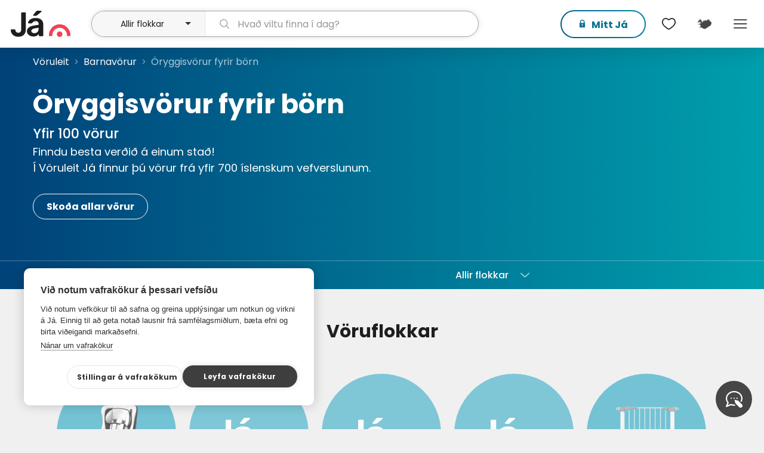

--- FILE ---
content_type: text/html; charset=utf-8
request_url: https://ja.is/vorur/flokkur/barnavorur/oryggisvorur-fyrir-born/304/
body_size: 26384
content:
<!DOCTYPE html>
<html lang="is" class="">
<head prefix="og: http://ogp.me/ns#">
  <title>Vöruleit Já.is - Öryggisvörur fyrir börn</title>
  <meta charset="UTF-8"><script type="text/javascript">window.NREUM||(NREUM={});NREUM.info={"beacon":"bam.nr-data.net","errorBeacon":"bam.nr-data.net","licenseKey":"a266e7ce6d","applicationID":"6598610","transactionName":"YAEGYUECWxIDUBAKDllLIkBdAEEIDV1LDQRYSgtTVQZHEkxFDQYWRF4HVEcGUg4QSjsQBFYWB11sFVwEFQ==","queueTime":0,"applicationTime":165,"agent":""};
(window.NREUM||(NREUM={})).init={ajax:{deny_list:["bam.nr-data.net"]},feature_flags:["soft_nav"]};(window.NREUM||(NREUM={})).loader_config={licenseKey:"a266e7ce6d",applicationID:"6598610",browserID:"6598706"};;/*! For license information please see nr-loader-rum-1.308.0.min.js.LICENSE.txt */
(()=>{var e,t,r={163:(e,t,r)=>{"use strict";r.d(t,{j:()=>E});var n=r(384),i=r(1741);var a=r(2555);r(860).K7.genericEvents;const s="experimental.resources",o="register",c=e=>{if(!e||"string"!=typeof e)return!1;try{document.createDocumentFragment().querySelector(e)}catch{return!1}return!0};var d=r(2614),u=r(944),l=r(8122);const f="[data-nr-mask]",g=e=>(0,l.a)(e,(()=>{const e={feature_flags:[],experimental:{allow_registered_children:!1,resources:!1},mask_selector:"*",block_selector:"[data-nr-block]",mask_input_options:{color:!1,date:!1,"datetime-local":!1,email:!1,month:!1,number:!1,range:!1,search:!1,tel:!1,text:!1,time:!1,url:!1,week:!1,textarea:!1,select:!1,password:!0}};return{ajax:{deny_list:void 0,block_internal:!0,enabled:!0,autoStart:!0},api:{get allow_registered_children(){return e.feature_flags.includes(o)||e.experimental.allow_registered_children},set allow_registered_children(t){e.experimental.allow_registered_children=t},duplicate_registered_data:!1},browser_consent_mode:{enabled:!1},distributed_tracing:{enabled:void 0,exclude_newrelic_header:void 0,cors_use_newrelic_header:void 0,cors_use_tracecontext_headers:void 0,allowed_origins:void 0},get feature_flags(){return e.feature_flags},set feature_flags(t){e.feature_flags=t},generic_events:{enabled:!0,autoStart:!0},harvest:{interval:30},jserrors:{enabled:!0,autoStart:!0},logging:{enabled:!0,autoStart:!0},metrics:{enabled:!0,autoStart:!0},obfuscate:void 0,page_action:{enabled:!0},page_view_event:{enabled:!0,autoStart:!0},page_view_timing:{enabled:!0,autoStart:!0},performance:{capture_marks:!1,capture_measures:!1,capture_detail:!0,resources:{get enabled(){return e.feature_flags.includes(s)||e.experimental.resources},set enabled(t){e.experimental.resources=t},asset_types:[],first_party_domains:[],ignore_newrelic:!0}},privacy:{cookies_enabled:!0},proxy:{assets:void 0,beacon:void 0},session:{expiresMs:d.wk,inactiveMs:d.BB},session_replay:{autoStart:!0,enabled:!1,preload:!1,sampling_rate:10,error_sampling_rate:100,collect_fonts:!1,inline_images:!1,fix_stylesheets:!0,mask_all_inputs:!0,get mask_text_selector(){return e.mask_selector},set mask_text_selector(t){c(t)?e.mask_selector="".concat(t,",").concat(f):""===t||null===t?e.mask_selector=f:(0,u.R)(5,t)},get block_class(){return"nr-block"},get ignore_class(){return"nr-ignore"},get mask_text_class(){return"nr-mask"},get block_selector(){return e.block_selector},set block_selector(t){c(t)?e.block_selector+=",".concat(t):""!==t&&(0,u.R)(6,t)},get mask_input_options(){return e.mask_input_options},set mask_input_options(t){t&&"object"==typeof t?e.mask_input_options={...t,password:!0}:(0,u.R)(7,t)}},session_trace:{enabled:!0,autoStart:!0},soft_navigations:{enabled:!0,autoStart:!0},spa:{enabled:!0,autoStart:!0},ssl:void 0,user_actions:{enabled:!0,elementAttributes:["id","className","tagName","type"]}}})());var p=r(6154),m=r(9324);let h=0;const v={buildEnv:m.F3,distMethod:m.Xs,version:m.xv,originTime:p.WN},b={consented:!1},y={appMetadata:{},get consented(){return this.session?.state?.consent||b.consented},set consented(e){b.consented=e},customTransaction:void 0,denyList:void 0,disabled:!1,harvester:void 0,isolatedBacklog:!1,isRecording:!1,loaderType:void 0,maxBytes:3e4,obfuscator:void 0,onerror:void 0,ptid:void 0,releaseIds:{},session:void 0,timeKeeper:void 0,registeredEntities:[],jsAttributesMetadata:{bytes:0},get harvestCount(){return++h}},_=e=>{const t=(0,l.a)(e,y),r=Object.keys(v).reduce((e,t)=>(e[t]={value:v[t],writable:!1,configurable:!0,enumerable:!0},e),{});return Object.defineProperties(t,r)};var w=r(5701);const x=e=>{const t=e.startsWith("http");e+="/",r.p=t?e:"https://"+e};var R=r(7836),k=r(3241);const A={accountID:void 0,trustKey:void 0,agentID:void 0,licenseKey:void 0,applicationID:void 0,xpid:void 0},S=e=>(0,l.a)(e,A),T=new Set;function E(e,t={},r,s){let{init:o,info:c,loader_config:d,runtime:u={},exposed:l=!0}=t;if(!c){const e=(0,n.pV)();o=e.init,c=e.info,d=e.loader_config}e.init=g(o||{}),e.loader_config=S(d||{}),c.jsAttributes??={},p.bv&&(c.jsAttributes.isWorker=!0),e.info=(0,a.D)(c);const f=e.init,m=[c.beacon,c.errorBeacon];T.has(e.agentIdentifier)||(f.proxy.assets&&(x(f.proxy.assets),m.push(f.proxy.assets)),f.proxy.beacon&&m.push(f.proxy.beacon),e.beacons=[...m],function(e){const t=(0,n.pV)();Object.getOwnPropertyNames(i.W.prototype).forEach(r=>{const n=i.W.prototype[r];if("function"!=typeof n||"constructor"===n)return;let a=t[r];e[r]&&!1!==e.exposed&&"micro-agent"!==e.runtime?.loaderType&&(t[r]=(...t)=>{const n=e[r](...t);return a?a(...t):n})})}(e),(0,n.US)("activatedFeatures",w.B)),u.denyList=[...f.ajax.deny_list||[],...f.ajax.block_internal?m:[]],u.ptid=e.agentIdentifier,u.loaderType=r,e.runtime=_(u),T.has(e.agentIdentifier)||(e.ee=R.ee.get(e.agentIdentifier),e.exposed=l,(0,k.W)({agentIdentifier:e.agentIdentifier,drained:!!w.B?.[e.agentIdentifier],type:"lifecycle",name:"initialize",feature:void 0,data:e.config})),T.add(e.agentIdentifier)}},384:(e,t,r)=>{"use strict";r.d(t,{NT:()=>s,US:()=>u,Zm:()=>o,bQ:()=>d,dV:()=>c,pV:()=>l});var n=r(6154),i=r(1863),a=r(1910);const s={beacon:"bam.nr-data.net",errorBeacon:"bam.nr-data.net"};function o(){return n.gm.NREUM||(n.gm.NREUM={}),void 0===n.gm.newrelic&&(n.gm.newrelic=n.gm.NREUM),n.gm.NREUM}function c(){let e=o();return e.o||(e.o={ST:n.gm.setTimeout,SI:n.gm.setImmediate||n.gm.setInterval,CT:n.gm.clearTimeout,XHR:n.gm.XMLHttpRequest,REQ:n.gm.Request,EV:n.gm.Event,PR:n.gm.Promise,MO:n.gm.MutationObserver,FETCH:n.gm.fetch,WS:n.gm.WebSocket},(0,a.i)(...Object.values(e.o))),e}function d(e,t){let r=o();r.initializedAgents??={},t.initializedAt={ms:(0,i.t)(),date:new Date},r.initializedAgents[e]=t}function u(e,t){o()[e]=t}function l(){return function(){let e=o();const t=e.info||{};e.info={beacon:s.beacon,errorBeacon:s.errorBeacon,...t}}(),function(){let e=o();const t=e.init||{};e.init={...t}}(),c(),function(){let e=o();const t=e.loader_config||{};e.loader_config={...t}}(),o()}},782:(e,t,r)=>{"use strict";r.d(t,{T:()=>n});const n=r(860).K7.pageViewTiming},860:(e,t,r)=>{"use strict";r.d(t,{$J:()=>u,K7:()=>c,P3:()=>d,XX:()=>i,Yy:()=>o,df:()=>a,qY:()=>n,v4:()=>s});const n="events",i="jserrors",a="browser/blobs",s="rum",o="browser/logs",c={ajax:"ajax",genericEvents:"generic_events",jserrors:i,logging:"logging",metrics:"metrics",pageAction:"page_action",pageViewEvent:"page_view_event",pageViewTiming:"page_view_timing",sessionReplay:"session_replay",sessionTrace:"session_trace",softNav:"soft_navigations",spa:"spa"},d={[c.pageViewEvent]:1,[c.pageViewTiming]:2,[c.metrics]:3,[c.jserrors]:4,[c.spa]:5,[c.ajax]:6,[c.sessionTrace]:7,[c.softNav]:8,[c.sessionReplay]:9,[c.logging]:10,[c.genericEvents]:11},u={[c.pageViewEvent]:s,[c.pageViewTiming]:n,[c.ajax]:n,[c.spa]:n,[c.softNav]:n,[c.metrics]:i,[c.jserrors]:i,[c.sessionTrace]:a,[c.sessionReplay]:a,[c.logging]:o,[c.genericEvents]:"ins"}},944:(e,t,r)=>{"use strict";r.d(t,{R:()=>i});var n=r(3241);function i(e,t){"function"==typeof console.debug&&(console.debug("New Relic Warning: https://github.com/newrelic/newrelic-browser-agent/blob/main/docs/warning-codes.md#".concat(e),t),(0,n.W)({agentIdentifier:null,drained:null,type:"data",name:"warn",feature:"warn",data:{code:e,secondary:t}}))}},1687:(e,t,r)=>{"use strict";r.d(t,{Ak:()=>d,Ze:()=>f,x3:()=>u});var n=r(3241),i=r(7836),a=r(3606),s=r(860),o=r(2646);const c={};function d(e,t){const r={staged:!1,priority:s.P3[t]||0};l(e),c[e].get(t)||c[e].set(t,r)}function u(e,t){e&&c[e]&&(c[e].get(t)&&c[e].delete(t),p(e,t,!1),c[e].size&&g(e))}function l(e){if(!e)throw new Error("agentIdentifier required");c[e]||(c[e]=new Map)}function f(e="",t="feature",r=!1){if(l(e),!e||!c[e].get(t)||r)return p(e,t);c[e].get(t).staged=!0,g(e)}function g(e){const t=Array.from(c[e]);t.every(([e,t])=>t.staged)&&(t.sort((e,t)=>e[1].priority-t[1].priority),t.forEach(([t])=>{c[e].delete(t),p(e,t)}))}function p(e,t,r=!0){const s=e?i.ee.get(e):i.ee,c=a.i.handlers;if(!s.aborted&&s.backlog&&c){if((0,n.W)({agentIdentifier:e,type:"lifecycle",name:"drain",feature:t}),r){const e=s.backlog[t],r=c[t];if(r){for(let t=0;e&&t<e.length;++t)m(e[t],r);Object.entries(r).forEach(([e,t])=>{Object.values(t||{}).forEach(t=>{t[0]?.on&&t[0]?.context()instanceof o.y&&t[0].on(e,t[1])})})}}s.isolatedBacklog||delete c[t],s.backlog[t]=null,s.emit("drain-"+t,[])}}function m(e,t){var r=e[1];Object.values(t[r]||{}).forEach(t=>{var r=e[0];if(t[0]===r){var n=t[1],i=e[3],a=e[2];n.apply(i,a)}})}},1738:(e,t,r)=>{"use strict";r.d(t,{U:()=>g,Y:()=>f});var n=r(3241),i=r(9908),a=r(1863),s=r(944),o=r(5701),c=r(3969),d=r(8362),u=r(860),l=r(4261);function f(e,t,r,a){const f=a||r;!f||f[e]&&f[e]!==d.d.prototype[e]||(f[e]=function(){(0,i.p)(c.xV,["API/"+e+"/called"],void 0,u.K7.metrics,r.ee),(0,n.W)({agentIdentifier:r.agentIdentifier,drained:!!o.B?.[r.agentIdentifier],type:"data",name:"api",feature:l.Pl+e,data:{}});try{return t.apply(this,arguments)}catch(e){(0,s.R)(23,e)}})}function g(e,t,r,n,s){const o=e.info;null===r?delete o.jsAttributes[t]:o.jsAttributes[t]=r,(s||null===r)&&(0,i.p)(l.Pl+n,[(0,a.t)(),t,r],void 0,"session",e.ee)}},1741:(e,t,r)=>{"use strict";r.d(t,{W:()=>a});var n=r(944),i=r(4261);class a{#e(e,...t){if(this[e]!==a.prototype[e])return this[e](...t);(0,n.R)(35,e)}addPageAction(e,t){return this.#e(i.hG,e,t)}register(e){return this.#e(i.eY,e)}recordCustomEvent(e,t){return this.#e(i.fF,e,t)}setPageViewName(e,t){return this.#e(i.Fw,e,t)}setCustomAttribute(e,t,r){return this.#e(i.cD,e,t,r)}noticeError(e,t){return this.#e(i.o5,e,t)}setUserId(e,t=!1){return this.#e(i.Dl,e,t)}setApplicationVersion(e){return this.#e(i.nb,e)}setErrorHandler(e){return this.#e(i.bt,e)}addRelease(e,t){return this.#e(i.k6,e,t)}log(e,t){return this.#e(i.$9,e,t)}start(){return this.#e(i.d3)}finished(e){return this.#e(i.BL,e)}recordReplay(){return this.#e(i.CH)}pauseReplay(){return this.#e(i.Tb)}addToTrace(e){return this.#e(i.U2,e)}setCurrentRouteName(e){return this.#e(i.PA,e)}interaction(e){return this.#e(i.dT,e)}wrapLogger(e,t,r){return this.#e(i.Wb,e,t,r)}measure(e,t){return this.#e(i.V1,e,t)}consent(e){return this.#e(i.Pv,e)}}},1863:(e,t,r)=>{"use strict";function n(){return Math.floor(performance.now())}r.d(t,{t:()=>n})},1910:(e,t,r)=>{"use strict";r.d(t,{i:()=>a});var n=r(944);const i=new Map;function a(...e){return e.every(e=>{if(i.has(e))return i.get(e);const t="function"==typeof e?e.toString():"",r=t.includes("[native code]"),a=t.includes("nrWrapper");return r||a||(0,n.R)(64,e?.name||t),i.set(e,r),r})}},2555:(e,t,r)=>{"use strict";r.d(t,{D:()=>o,f:()=>s});var n=r(384),i=r(8122);const a={beacon:n.NT.beacon,errorBeacon:n.NT.errorBeacon,licenseKey:void 0,applicationID:void 0,sa:void 0,queueTime:void 0,applicationTime:void 0,ttGuid:void 0,user:void 0,account:void 0,product:void 0,extra:void 0,jsAttributes:{},userAttributes:void 0,atts:void 0,transactionName:void 0,tNamePlain:void 0};function s(e){try{return!!e.licenseKey&&!!e.errorBeacon&&!!e.applicationID}catch(e){return!1}}const o=e=>(0,i.a)(e,a)},2614:(e,t,r)=>{"use strict";r.d(t,{BB:()=>s,H3:()=>n,g:()=>d,iL:()=>c,tS:()=>o,uh:()=>i,wk:()=>a});const n="NRBA",i="SESSION",a=144e5,s=18e5,o={STARTED:"session-started",PAUSE:"session-pause",RESET:"session-reset",RESUME:"session-resume",UPDATE:"session-update"},c={SAME_TAB:"same-tab",CROSS_TAB:"cross-tab"},d={OFF:0,FULL:1,ERROR:2}},2646:(e,t,r)=>{"use strict";r.d(t,{y:()=>n});class n{constructor(e){this.contextId=e}}},2843:(e,t,r)=>{"use strict";r.d(t,{G:()=>a,u:()=>i});var n=r(3878);function i(e,t=!1,r,i){(0,n.DD)("visibilitychange",function(){if(t)return void("hidden"===document.visibilityState&&e());e(document.visibilityState)},r,i)}function a(e,t,r){(0,n.sp)("pagehide",e,t,r)}},3241:(e,t,r)=>{"use strict";r.d(t,{W:()=>a});var n=r(6154);const i="newrelic";function a(e={}){try{n.gm.dispatchEvent(new CustomEvent(i,{detail:e}))}catch(e){}}},3606:(e,t,r)=>{"use strict";r.d(t,{i:()=>a});var n=r(9908);a.on=s;var i=a.handlers={};function a(e,t,r,a){s(a||n.d,i,e,t,r)}function s(e,t,r,i,a){a||(a="feature"),e||(e=n.d);var s=t[a]=t[a]||{};(s[r]=s[r]||[]).push([e,i])}},3878:(e,t,r)=>{"use strict";function n(e,t){return{capture:e,passive:!1,signal:t}}function i(e,t,r=!1,i){window.addEventListener(e,t,n(r,i))}function a(e,t,r=!1,i){document.addEventListener(e,t,n(r,i))}r.d(t,{DD:()=>a,jT:()=>n,sp:()=>i})},3969:(e,t,r)=>{"use strict";r.d(t,{TZ:()=>n,XG:()=>o,rs:()=>i,xV:()=>s,z_:()=>a});const n=r(860).K7.metrics,i="sm",a="cm",s="storeSupportabilityMetrics",o="storeEventMetrics"},4234:(e,t,r)=>{"use strict";r.d(t,{W:()=>a});var n=r(7836),i=r(1687);class a{constructor(e,t){this.agentIdentifier=e,this.ee=n.ee.get(e),this.featureName=t,this.blocked=!1}deregisterDrain(){(0,i.x3)(this.agentIdentifier,this.featureName)}}},4261:(e,t,r)=>{"use strict";r.d(t,{$9:()=>d,BL:()=>o,CH:()=>g,Dl:()=>_,Fw:()=>y,PA:()=>h,Pl:()=>n,Pv:()=>k,Tb:()=>l,U2:()=>a,V1:()=>R,Wb:()=>x,bt:()=>b,cD:()=>v,d3:()=>w,dT:()=>c,eY:()=>p,fF:()=>f,hG:()=>i,k6:()=>s,nb:()=>m,o5:()=>u});const n="api-",i="addPageAction",a="addToTrace",s="addRelease",o="finished",c="interaction",d="log",u="noticeError",l="pauseReplay",f="recordCustomEvent",g="recordReplay",p="register",m="setApplicationVersion",h="setCurrentRouteName",v="setCustomAttribute",b="setErrorHandler",y="setPageViewName",_="setUserId",w="start",x="wrapLogger",R="measure",k="consent"},5289:(e,t,r)=>{"use strict";r.d(t,{GG:()=>s,Qr:()=>c,sB:()=>o});var n=r(3878),i=r(6389);function a(){return"undefined"==typeof document||"complete"===document.readyState}function s(e,t){if(a())return e();const r=(0,i.J)(e),s=setInterval(()=>{a()&&(clearInterval(s),r())},500);(0,n.sp)("load",r,t)}function o(e){if(a())return e();(0,n.DD)("DOMContentLoaded",e)}function c(e){if(a())return e();(0,n.sp)("popstate",e)}},5607:(e,t,r)=>{"use strict";r.d(t,{W:()=>n});const n=(0,r(9566).bz)()},5701:(e,t,r)=>{"use strict";r.d(t,{B:()=>a,t:()=>s});var n=r(3241);const i=new Set,a={};function s(e,t){const r=t.agentIdentifier;a[r]??={},e&&"object"==typeof e&&(i.has(r)||(t.ee.emit("rumresp",[e]),a[r]=e,i.add(r),(0,n.W)({agentIdentifier:r,loaded:!0,drained:!0,type:"lifecycle",name:"load",feature:void 0,data:e})))}},6154:(e,t,r)=>{"use strict";r.d(t,{OF:()=>c,RI:()=>i,WN:()=>u,bv:()=>a,eN:()=>l,gm:()=>s,mw:()=>o,sb:()=>d});var n=r(1863);const i="undefined"!=typeof window&&!!window.document,a="undefined"!=typeof WorkerGlobalScope&&("undefined"!=typeof self&&self instanceof WorkerGlobalScope&&self.navigator instanceof WorkerNavigator||"undefined"!=typeof globalThis&&globalThis instanceof WorkerGlobalScope&&globalThis.navigator instanceof WorkerNavigator),s=i?window:"undefined"!=typeof WorkerGlobalScope&&("undefined"!=typeof self&&self instanceof WorkerGlobalScope&&self||"undefined"!=typeof globalThis&&globalThis instanceof WorkerGlobalScope&&globalThis),o=Boolean("hidden"===s?.document?.visibilityState),c=/iPad|iPhone|iPod/.test(s.navigator?.userAgent),d=c&&"undefined"==typeof SharedWorker,u=((()=>{const e=s.navigator?.userAgent?.match(/Firefox[/\s](\d+\.\d+)/);Array.isArray(e)&&e.length>=2&&e[1]})(),Date.now()-(0,n.t)()),l=()=>"undefined"!=typeof PerformanceNavigationTiming&&s?.performance?.getEntriesByType("navigation")?.[0]?.responseStart},6389:(e,t,r)=>{"use strict";function n(e,t=500,r={}){const n=r?.leading||!1;let i;return(...r)=>{n&&void 0===i&&(e.apply(this,r),i=setTimeout(()=>{i=clearTimeout(i)},t)),n||(clearTimeout(i),i=setTimeout(()=>{e.apply(this,r)},t))}}function i(e){let t=!1;return(...r)=>{t||(t=!0,e.apply(this,r))}}r.d(t,{J:()=>i,s:()=>n})},6630:(e,t,r)=>{"use strict";r.d(t,{T:()=>n});const n=r(860).K7.pageViewEvent},7699:(e,t,r)=>{"use strict";r.d(t,{It:()=>a,KC:()=>o,No:()=>i,qh:()=>s});var n=r(860);const i=16e3,a=1e6,s="SESSION_ERROR",o={[n.K7.logging]:!0,[n.K7.genericEvents]:!1,[n.K7.jserrors]:!1,[n.K7.ajax]:!1}},7836:(e,t,r)=>{"use strict";r.d(t,{P:()=>o,ee:()=>c});var n=r(384),i=r(8990),a=r(2646),s=r(5607);const o="nr@context:".concat(s.W),c=function e(t,r){var n={},s={},u={},l=!1;try{l=16===r.length&&d.initializedAgents?.[r]?.runtime.isolatedBacklog}catch(e){}var f={on:p,addEventListener:p,removeEventListener:function(e,t){var r=n[e];if(!r)return;for(var i=0;i<r.length;i++)r[i]===t&&r.splice(i,1)},emit:function(e,r,n,i,a){!1!==a&&(a=!0);if(c.aborted&&!i)return;t&&a&&t.emit(e,r,n);var o=g(n);m(e).forEach(e=>{e.apply(o,r)});var d=v()[s[e]];d&&d.push([f,e,r,o]);return o},get:h,listeners:m,context:g,buffer:function(e,t){const r=v();if(t=t||"feature",f.aborted)return;Object.entries(e||{}).forEach(([e,n])=>{s[n]=t,t in r||(r[t]=[])})},abort:function(){f._aborted=!0,Object.keys(f.backlog).forEach(e=>{delete f.backlog[e]})},isBuffering:function(e){return!!v()[s[e]]},debugId:r,backlog:l?{}:t&&"object"==typeof t.backlog?t.backlog:{},isolatedBacklog:l};return Object.defineProperty(f,"aborted",{get:()=>{let e=f._aborted||!1;return e||(t&&(e=t.aborted),e)}}),f;function g(e){return e&&e instanceof a.y?e:e?(0,i.I)(e,o,()=>new a.y(o)):new a.y(o)}function p(e,t){n[e]=m(e).concat(t)}function m(e){return n[e]||[]}function h(t){return u[t]=u[t]||e(f,t)}function v(){return f.backlog}}(void 0,"globalEE"),d=(0,n.Zm)();d.ee||(d.ee=c)},8122:(e,t,r)=>{"use strict";r.d(t,{a:()=>i});var n=r(944);function i(e,t){try{if(!e||"object"!=typeof e)return(0,n.R)(3);if(!t||"object"!=typeof t)return(0,n.R)(4);const r=Object.create(Object.getPrototypeOf(t),Object.getOwnPropertyDescriptors(t)),a=0===Object.keys(r).length?e:r;for(let s in a)if(void 0!==e[s])try{if(null===e[s]){r[s]=null;continue}Array.isArray(e[s])&&Array.isArray(t[s])?r[s]=Array.from(new Set([...e[s],...t[s]])):"object"==typeof e[s]&&"object"==typeof t[s]?r[s]=i(e[s],t[s]):r[s]=e[s]}catch(e){r[s]||(0,n.R)(1,e)}return r}catch(e){(0,n.R)(2,e)}}},8362:(e,t,r)=>{"use strict";r.d(t,{d:()=>a});var n=r(9566),i=r(1741);class a extends i.W{agentIdentifier=(0,n.LA)(16)}},8374:(e,t,r)=>{r.nc=(()=>{try{return document?.currentScript?.nonce}catch(e){}return""})()},8990:(e,t,r)=>{"use strict";r.d(t,{I:()=>i});var n=Object.prototype.hasOwnProperty;function i(e,t,r){if(n.call(e,t))return e[t];var i=r();if(Object.defineProperty&&Object.keys)try{return Object.defineProperty(e,t,{value:i,writable:!0,enumerable:!1}),i}catch(e){}return e[t]=i,i}},9324:(e,t,r)=>{"use strict";r.d(t,{F3:()=>i,Xs:()=>a,xv:()=>n});const n="1.308.0",i="PROD",a="CDN"},9566:(e,t,r)=>{"use strict";r.d(t,{LA:()=>o,bz:()=>s});var n=r(6154);const i="xxxxxxxx-xxxx-4xxx-yxxx-xxxxxxxxxxxx";function a(e,t){return e?15&e[t]:16*Math.random()|0}function s(){const e=n.gm?.crypto||n.gm?.msCrypto;let t,r=0;return e&&e.getRandomValues&&(t=e.getRandomValues(new Uint8Array(30))),i.split("").map(e=>"x"===e?a(t,r++).toString(16):"y"===e?(3&a()|8).toString(16):e).join("")}function o(e){const t=n.gm?.crypto||n.gm?.msCrypto;let r,i=0;t&&t.getRandomValues&&(r=t.getRandomValues(new Uint8Array(e)));const s=[];for(var o=0;o<e;o++)s.push(a(r,i++).toString(16));return s.join("")}},9908:(e,t,r)=>{"use strict";r.d(t,{d:()=>n,p:()=>i});var n=r(7836).ee.get("handle");function i(e,t,r,i,a){a?(a.buffer([e],i),a.emit(e,t,r)):(n.buffer([e],i),n.emit(e,t,r))}}},n={};function i(e){var t=n[e];if(void 0!==t)return t.exports;var a=n[e]={exports:{}};return r[e](a,a.exports,i),a.exports}i.m=r,i.d=(e,t)=>{for(var r in t)i.o(t,r)&&!i.o(e,r)&&Object.defineProperty(e,r,{enumerable:!0,get:t[r]})},i.f={},i.e=e=>Promise.all(Object.keys(i.f).reduce((t,r)=>(i.f[r](e,t),t),[])),i.u=e=>"nr-rum-1.308.0.min.js",i.o=(e,t)=>Object.prototype.hasOwnProperty.call(e,t),e={},t="NRBA-1.308.0.PROD:",i.l=(r,n,a,s)=>{if(e[r])e[r].push(n);else{var o,c;if(void 0!==a)for(var d=document.getElementsByTagName("script"),u=0;u<d.length;u++){var l=d[u];if(l.getAttribute("src")==r||l.getAttribute("data-webpack")==t+a){o=l;break}}if(!o){c=!0;var f={296:"sha512-+MIMDsOcckGXa1EdWHqFNv7P+JUkd5kQwCBr3KE6uCvnsBNUrdSt4a/3/L4j4TxtnaMNjHpza2/erNQbpacJQA=="};(o=document.createElement("script")).charset="utf-8",i.nc&&o.setAttribute("nonce",i.nc),o.setAttribute("data-webpack",t+a),o.src=r,0!==o.src.indexOf(window.location.origin+"/")&&(o.crossOrigin="anonymous"),f[s]&&(o.integrity=f[s])}e[r]=[n];var g=(t,n)=>{o.onerror=o.onload=null,clearTimeout(p);var i=e[r];if(delete e[r],o.parentNode&&o.parentNode.removeChild(o),i&&i.forEach(e=>e(n)),t)return t(n)},p=setTimeout(g.bind(null,void 0,{type:"timeout",target:o}),12e4);o.onerror=g.bind(null,o.onerror),o.onload=g.bind(null,o.onload),c&&document.head.appendChild(o)}},i.r=e=>{"undefined"!=typeof Symbol&&Symbol.toStringTag&&Object.defineProperty(e,Symbol.toStringTag,{value:"Module"}),Object.defineProperty(e,"__esModule",{value:!0})},i.p="https://js-agent.newrelic.com/",(()=>{var e={374:0,840:0};i.f.j=(t,r)=>{var n=i.o(e,t)?e[t]:void 0;if(0!==n)if(n)r.push(n[2]);else{var a=new Promise((r,i)=>n=e[t]=[r,i]);r.push(n[2]=a);var s=i.p+i.u(t),o=new Error;i.l(s,r=>{if(i.o(e,t)&&(0!==(n=e[t])&&(e[t]=void 0),n)){var a=r&&("load"===r.type?"missing":r.type),s=r&&r.target&&r.target.src;o.message="Loading chunk "+t+" failed: ("+a+": "+s+")",o.name="ChunkLoadError",o.type=a,o.request=s,n[1](o)}},"chunk-"+t,t)}};var t=(t,r)=>{var n,a,[s,o,c]=r,d=0;if(s.some(t=>0!==e[t])){for(n in o)i.o(o,n)&&(i.m[n]=o[n]);if(c)c(i)}for(t&&t(r);d<s.length;d++)a=s[d],i.o(e,a)&&e[a]&&e[a][0](),e[a]=0},r=self["webpackChunk:NRBA-1.308.0.PROD"]=self["webpackChunk:NRBA-1.308.0.PROD"]||[];r.forEach(t.bind(null,0)),r.push=t.bind(null,r.push.bind(r))})(),(()=>{"use strict";i(8374);var e=i(8362),t=i(860);const r=Object.values(t.K7);var n=i(163);var a=i(9908),s=i(1863),o=i(4261),c=i(1738);var d=i(1687),u=i(4234),l=i(5289),f=i(6154),g=i(944),p=i(384);const m=e=>f.RI&&!0===e?.privacy.cookies_enabled;function h(e){return!!(0,p.dV)().o.MO&&m(e)&&!0===e?.session_trace.enabled}var v=i(6389),b=i(7699);class y extends u.W{constructor(e,t){super(e.agentIdentifier,t),this.agentRef=e,this.abortHandler=void 0,this.featAggregate=void 0,this.loadedSuccessfully=void 0,this.onAggregateImported=new Promise(e=>{this.loadedSuccessfully=e}),this.deferred=Promise.resolve(),!1===e.init[this.featureName].autoStart?this.deferred=new Promise((t,r)=>{this.ee.on("manual-start-all",(0,v.J)(()=>{(0,d.Ak)(e.agentIdentifier,this.featureName),t()}))}):(0,d.Ak)(e.agentIdentifier,t)}importAggregator(e,t,r={}){if(this.featAggregate)return;const n=async()=>{let n;await this.deferred;try{if(m(e.init)){const{setupAgentSession:t}=await i.e(296).then(i.bind(i,3305));n=t(e)}}catch(e){(0,g.R)(20,e),this.ee.emit("internal-error",[e]),(0,a.p)(b.qh,[e],void 0,this.featureName,this.ee)}try{if(!this.#t(this.featureName,n,e.init))return(0,d.Ze)(this.agentIdentifier,this.featureName),void this.loadedSuccessfully(!1);const{Aggregate:i}=await t();this.featAggregate=new i(e,r),e.runtime.harvester.initializedAggregates.push(this.featAggregate),this.loadedSuccessfully(!0)}catch(e){(0,g.R)(34,e),this.abortHandler?.(),(0,d.Ze)(this.agentIdentifier,this.featureName,!0),this.loadedSuccessfully(!1),this.ee&&this.ee.abort()}};f.RI?(0,l.GG)(()=>n(),!0):n()}#t(e,r,n){if(this.blocked)return!1;switch(e){case t.K7.sessionReplay:return h(n)&&!!r;case t.K7.sessionTrace:return!!r;default:return!0}}}var _=i(6630),w=i(2614),x=i(3241);class R extends y{static featureName=_.T;constructor(e){var t;super(e,_.T),this.setupInspectionEvents(e.agentIdentifier),t=e,(0,c.Y)(o.Fw,function(e,r){"string"==typeof e&&("/"!==e.charAt(0)&&(e="/"+e),t.runtime.customTransaction=(r||"http://custom.transaction")+e,(0,a.p)(o.Pl+o.Fw,[(0,s.t)()],void 0,void 0,t.ee))},t),this.importAggregator(e,()=>i.e(296).then(i.bind(i,3943)))}setupInspectionEvents(e){const t=(t,r)=>{t&&(0,x.W)({agentIdentifier:e,timeStamp:t.timeStamp,loaded:"complete"===t.target.readyState,type:"window",name:r,data:t.target.location+""})};(0,l.sB)(e=>{t(e,"DOMContentLoaded")}),(0,l.GG)(e=>{t(e,"load")}),(0,l.Qr)(e=>{t(e,"navigate")}),this.ee.on(w.tS.UPDATE,(t,r)=>{(0,x.W)({agentIdentifier:e,type:"lifecycle",name:"session",data:r})})}}class k extends e.d{constructor(e){var t;(super(),f.gm)?(this.features={},(0,p.bQ)(this.agentIdentifier,this),this.desiredFeatures=new Set(e.features||[]),this.desiredFeatures.add(R),(0,n.j)(this,e,e.loaderType||"agent"),t=this,(0,c.Y)(o.cD,function(e,r,n=!1){if("string"==typeof e){if(["string","number","boolean"].includes(typeof r)||null===r)return(0,c.U)(t,e,r,o.cD,n);(0,g.R)(40,typeof r)}else(0,g.R)(39,typeof e)},t),function(e){(0,c.Y)(o.Dl,function(t,r=!1){if("string"!=typeof t&&null!==t)return void(0,g.R)(41,typeof t);const n=e.info.jsAttributes["enduser.id"];r&&null!=n&&n!==t?(0,a.p)(o.Pl+"setUserIdAndResetSession",[t],void 0,"session",e.ee):(0,c.U)(e,"enduser.id",t,o.Dl,!0)},e)}(this),function(e){(0,c.Y)(o.nb,function(t){if("string"==typeof t||null===t)return(0,c.U)(e,"application.version",t,o.nb,!1);(0,g.R)(42,typeof t)},e)}(this),function(e){(0,c.Y)(o.d3,function(){e.ee.emit("manual-start-all")},e)}(this),function(e){(0,c.Y)(o.Pv,function(t=!0){if("boolean"==typeof t){if((0,a.p)(o.Pl+o.Pv,[t],void 0,"session",e.ee),e.runtime.consented=t,t){const t=e.features.page_view_event;t.onAggregateImported.then(e=>{const r=t.featAggregate;e&&!r.sentRum&&r.sendRum()})}}else(0,g.R)(65,typeof t)},e)}(this),this.run()):(0,g.R)(21)}get config(){return{info:this.info,init:this.init,loader_config:this.loader_config,runtime:this.runtime}}get api(){return this}run(){try{const e=function(e){const t={};return r.forEach(r=>{t[r]=!!e[r]?.enabled}),t}(this.init),n=[...this.desiredFeatures];n.sort((e,r)=>t.P3[e.featureName]-t.P3[r.featureName]),n.forEach(r=>{if(!e[r.featureName]&&r.featureName!==t.K7.pageViewEvent)return;if(r.featureName===t.K7.spa)return void(0,g.R)(67);const n=function(e){switch(e){case t.K7.ajax:return[t.K7.jserrors];case t.K7.sessionTrace:return[t.K7.ajax,t.K7.pageViewEvent];case t.K7.sessionReplay:return[t.K7.sessionTrace];case t.K7.pageViewTiming:return[t.K7.pageViewEvent];default:return[]}}(r.featureName).filter(e=>!(e in this.features));n.length>0&&(0,g.R)(36,{targetFeature:r.featureName,missingDependencies:n}),this.features[r.featureName]=new r(this)})}catch(e){(0,g.R)(22,e);for(const e in this.features)this.features[e].abortHandler?.();const t=(0,p.Zm)();delete t.initializedAgents[this.agentIdentifier]?.features,delete this.sharedAggregator;return t.ee.get(this.agentIdentifier).abort(),!1}}}var A=i(2843),S=i(782);class T extends y{static featureName=S.T;constructor(e){super(e,S.T),f.RI&&((0,A.u)(()=>(0,a.p)("docHidden",[(0,s.t)()],void 0,S.T,this.ee),!0),(0,A.G)(()=>(0,a.p)("winPagehide",[(0,s.t)()],void 0,S.T,this.ee)),this.importAggregator(e,()=>i.e(296).then(i.bind(i,2117))))}}var E=i(3969);class I extends y{static featureName=E.TZ;constructor(e){super(e,E.TZ),f.RI&&document.addEventListener("securitypolicyviolation",e=>{(0,a.p)(E.xV,["Generic/CSPViolation/Detected"],void 0,this.featureName,this.ee)}),this.importAggregator(e,()=>i.e(296).then(i.bind(i,9623)))}}new k({features:[R,T,I],loaderType:"lite"})})()})();</script>
  <meta name="viewport" content="width=device-width, viewport-fit=cover, initial-scale=1.0">
  <meta name="format-detection" content="telephone=no">
  
  <meta name="apple-itunes-app" content="app-id=829550202">
  <meta name="google-play-app" content="app-id=is.ja.jaapp">
  
  <meta name="facebook-domain-verification" content="x37fj9flwqvuqeopa2sm5jqggm46g2">
  <link rel="apple-touch-icon" href="https://d1u1k9z2dfyx06.cloudfront.net/i/favicons/ja-logo-180-white.04b282df0781.png">
  <link rel="shortcut icon" href="https://d1u1k9z2dfyx06.cloudfront.net/i/favicons/ja-logo-128.2a8164c0f44f.png">
  <link rel="icon" type="image/png" sizes="64x64" href="https://d1u1k9z2dfyx06.cloudfront.net/i/favicons/ja-logo-64.ce334b4bba34.png">
  
  
  
  <link rel="alternate" hreflang="is" href="https://ja.is/vorur/flokkur/barnavorur/oryggisvorur-fyrir-born/304/">
  
  <link rel="alternate" hreflang="en" href="https://en.ja.is/vorur/flokkur/barnavorur/oryggisvorur-fyrir-born/304/">
  
  
  <!-- Google Tag Manager -->
<script>(function(w,d,s,l,i){w[l]=w[l]||[];w[l].push({'gtm.start':
new Date().getTime(),event:'gtm.js'});var f=d.getElementsByTagName(s)[0],
j=d.createElement(s),dl=l!='dataLayer'?'&l='+l:'';j.async=true;j.src=
'https://www.googletagmanager.com/gtm.js?id='+i+dl;f.parentNode.insertBefore(j,f);
})(window,document,'script','dataLayer','GTM-M75PF47');</script>
<!-- End Google Tag Manager -->

  
  <link href="https://d1u1k9z2dfyx06.cloudfront.net/dist/app.c863ddc05686.css" rel="stylesheet" />
  
<script>
  (function(){
    // define the key where the global analytics object will be accessible
    // customers can safely set this to be something else if need be
    var globalAnalyticsKey = "analytics"

    // Create a queue, but don't obliterate an existing one!
    var analytics = window[globalAnalyticsKey] = window[globalAnalyticsKey] || [];

    // If the real analytics.js is already on the page return.
    if (analytics.initialize) return;

    // If the snippet was invoked already show an error.
    if (analytics.invoked) {
      if (window.console && console.error) {
        console.error("Segment snippet included twice.");
      }
      return;
    }

    // Invoked flag, to make sure the snippet
    // is never invoked twice.
    analytics.invoked = true;

    // A list of the methods in Analytics.js to stub.
    analytics.methods = [
      'trackSubmit',
      'trackClick',
      'trackLink',
      'trackForm',
      'pageview',
      'identify',
      'reset',
      'group',
      'track',
      'ready',
      'alias',
      'debug',
      'page',
      'screen',
      'once',
      'off',
      'on',
      'addSourceMiddleware',
      'addIntegrationMiddleware',
      'setAnonymousId',
      'addDestinationMiddleware',
      'register'
    ];

    // Define a factory to create stubs. These are placeholders
    // for methods in Analytics.js so that you never have to wait
    // for it to load to actually record data. The `method` is
    // stored as the first argument, so we can replay the data.
    analytics.factory = function(e) {
      return function() {
        if (window[globalAnalyticsKey].initialized) {
          // Sometimes users assigned analytics to a variable before analytics is done loading, resulting in a stale reference.
          // If so, proxy any calls to the 'real' analytics instance.
          return window[globalAnalyticsKey][e].apply(window[globalAnalyticsKey], arguments);
        }
        var args = Array.prototype.slice.call(arguments);
        
        // Add buffered page context object so page information is always up-to-date
        if (["track", "screen", "alias", "group", "page", "identify"].indexOf(e) > -1) {
          var c = document.querySelector("link[rel='canonical']");
          args.push({
            __t: 'bpc',
            c: c && c.getAttribute("href") || undefined,
            p: location.pathname,
            u: location.href,
            s: location.search,
            t: document.title,
            r: document.referrer
          });
        }
  
        args.unshift(e);
        analytics.push(args);
        return analytics;
      };
    };

    // For each of our methods, generate a queueing stub.
    for (var i = 0; i < analytics.methods.length; i++) {
      var key = analytics.methods[i];
      analytics[key] = analytics.factory(key);
    }

    // Define a method to load Analytics.js from our CDN,
    // and that will be sure to only ever load it once.
    analytics.load = function(key, options) {
      // Create an async script element based on your key.
      var t = document.createElement("script");
      t.type = "text/javascript";
      t.async = true;
      t.setAttribute("data-global-segment-analytics-key", globalAnalyticsKey)
      t.src = "https://cdn.segment.com/analytics.js/v1/" + key + "/analytics.min.js";

      // Insert our script next to the first script element.
      var first = document.getElementsByTagName("script")[0];
      first.parentNode.insertBefore(t, first);
      analytics._loadOptions = options;
    };
    analytics._writeKey = "EnOS2QrU9AIKMEuHHgdiCpT28gAdmiNU";

    // Add a version to keep track of what's in the wild.
    analytics.SNIPPET_VERSION = "5.2.1";
    analytics.JA_VERSION = "0.0.3";

    
    var IPMaskMiddleware = function ({ payload, next, integrations }) {
     payload.obj.context.ip = '0.0.0.0';
     next(payload);
    };
    analytics.addSourceMiddleware(IPMaskMiddleware);
    

    

    

    

    

    
      var page = {"name": "Product category", "properties": {"productCategoryId": 304}};
      analytics.page(page.category, page.name, page.properties, page.options);
    

  })();
</script>

  
  
  <script>
function ngettext(s,p,c){return (c%10!=1 || c%100==11)?p:s};
function gettext_noop(m){return m};
gettext = gettext_noop;
function pgettext(c,m){return m};
function npgettext(cx,s,p,c){return ngettext(s,p,c)};
function interpolate(f,o,n){
  if(n){
    return f.replace(/%\(\w+\)s/g, function(m){return String(o[m.slice(2,-2)])});
  }else{
    return f.replace(/%s/g, function(m){return String(o.shift())});
  }
}
  </script>


  
  
    

  <meta property="fb:app_id" content="117577358301991" />


  <meta property="og:site_name" content="Já.is">
  <meta property="og:type" content="website">
  <meta property="og:url" content="https://ja.is/vorur/flokkur/barnavorur/oryggisvorur-fyrir-born/304/">



    
      <meta property="og:image" content="https://ja.is/vorur/og/flokkur/?category_id=304">
      <meta property="og:image:width" content="1200" />
      <meta property="og:image:height" content="630" />
      <meta property="og:title" content="Vöruleit Já - Öryggisvörur fyrir börn" />

  
  
  <meta property="og:description" content="Vörur frá yfir 700 íslenskum vefverslunum á einum stað!" >
  <meta name="description" content="Vörur frá yfir 700 íslenskum vefverslunum á einum stað!">

</head>
<body class=" category-products ">
  <!-- Google Tag Manager (noscript) -->
<noscript><iframe src="https://www.googletagmanager.com/ns.html?id=GTM-M75PF47"
height="0" width="0" style="display:none;visibility:hidden"></iframe></noscript>
<!-- End Google Tag Manager (noscript) -->

  
  
    



  
  
  <script>
    
    window.user = {
      is_authenticated: false,
      
      image: "",
      initials: "",
      
      hasWishlists: false,
    };
    
  </script>

  

  

  
  <div id="app" class="vue-container" >
    
    <ja-multi-header></ja-multi-header>


    <div class="body" >
      
  <div class="category-product-page remove-for-results">

    <div class="category-head">
      
<nav class="nav-breadcrumb" aria-label="breadcrumb">
    <ol class="breadcrumb">
        
          <li class="breadcrumb-item"><a href="/vorur/">Vöruleit</a></li>
        
          <li class="breadcrumb-item breadcrumb-item-mobile"><a href="/vorur/flokkur/barnavorur/2/">Barnavörur</a></li>
        
          <li class="breadcrumb-item"><span>Öryggisvörur fyrir börn</span></li>
        
    </ol>
</nav>


      <div class="big-background  small-background ">
        <div class="category-name-container">
          <div>
            <h1 class="category-name-text"> Öryggisvörur fyrir börn</h1>
            <h3 class="category-name-seperator"> Yfir 100 vörur </h3>
            <h4 class="category-name-text category-name-text-count"> Finndu besta verðið á einum stað! <br> Í Vöruleit Já finnur þú vörur frá yfir 700 íslenskum vefverslunum.</h4>
          </div>
          <div class="category-name-button-container">
            <div style="z-index: 1">
              <a href="/vorur/?q=&amp;category=304" class="button category-name-button">Skoða allar vörur</a>
            </div>
          </div>
        </div>
      </div>

      <div class="category-head-bar">
      
        <category-dropdown class="hide-on-mobile " category-list="[{&quot;id&quot;: 370, &quot;name&quot;: &quot;Ba\u00f0t\u00edminn&quot;, &quot;link&quot;: &quot;barnavorur/badtiminn/370/&quot;, &quot;subcategories&quot;: [{&quot;name&quot;: &quot;Aukahlutir fyrir ba\u00f0i\u00f0&quot;, &quot;link&quot;: &quot;barnavorur/badtiminn/aukahlutir-fyrir-badid/399/&quot;}, {&quot;name&quot;: &quot;Ba\u00f0leikf\u00f6ng&quot;, &quot;link&quot;: &quot;barnavorur/badtiminn/badleikfong/383/&quot;}, {&quot;name&quot;: &quot;Balar \u0026 ba\u00f0s\u00e6ti&quot;, &quot;link&quot;: &quot;barnavorur/badtiminn/balar-badsaeti/371/&quot;}, {&quot;name&quot;: &quot;Barnahandkl\u00e6\u00f0i \u0026 -\u00fevottapokar&quot;, &quot;link&quot;: &quot;barnavorur/badtiminn/barnahandklaedi-thvottapokar/373/&quot;}]}, {&quot;id&quot;: 11, &quot;name&quot;: &quot;Leikf\u00f6ng&quot;, &quot;link&quot;: &quot;barnavorur/leikfong/11/&quot;, &quot;subcategories&quot;: [{&quot;name&quot;: &quot;Andlitsm\u00e1lning&quot;, &quot;link&quot;: &quot;barnavorur/leikfong/andlitsmalning/1204/&quot;}, {&quot;name&quot;: &quot;Bangsar&quot;, &quot;link&quot;: &quot;barnavorur/leikfong/bangsar/1004/&quot;}, {&quot;name&quot;: &quot;B\u00edlar, b\u00e1tar, b\u00edlateppi \u0026 -brautir&quot;, &quot;link&quot;: &quot;barnavorur/leikfong/bilar-batar-bilateppi-brautir/735/&quot;}, {&quot;name&quot;: &quot;D\u00fakkur \u0026 fylgihlutir&quot;, &quot;link&quot;: &quot;barnavorur/leikfong/dukkur-fylgihlutir/734/&quot;}, {&quot;name&quot;: &quot;Gr\u00edmub\u00faningar&quot;, &quot;link&quot;: &quot;barnavorur/leikfong/grimubuningar/737/&quot;}, {&quot;name&quot;: &quot;G\u00f6nguvagnar \u0026 -grindur&quot;, &quot;link&quot;: &quot;barnavorur/leikfong/gonguvagnar-grindur/1143/&quot;}, {&quot;name&quot;: &quot;Hlutverkaleikir&quot;, &quot;link&quot;: &quot;barnavorur/leikfong/hlutverkaleikir/1144/&quot;}, {&quot;name&quot;: &quot;Kubbar, Lego \u0026 Playmo&quot;, &quot;link&quot;: &quot;barnavorur/leikfong/kubbar-lego-playmo/733/&quot;}, {&quot;name&quot;: &quot;Leikfangad\u00fdr&quot;, &quot;link&quot;: &quot;barnavorur/leikfong/leikfangadyr/1347/&quot;}, {&quot;name&quot;: &quot;Leikfangahlj\u00f3\u00f0f\u00e6ri&quot;, &quot;link&quot;: &quot;barnavorur/leikfong/leikfangahljodfaeri/1410/&quot;}, {&quot;name&quot;: &quot;Leikgrindur \u0026 -teppi&quot;, &quot;link&quot;: &quot;barnavorur/leikfong/leikgrindur-teppi/1418/&quot;}, {&quot;name&quot;: &quot;Leir \u0026 sandur&quot;, &quot;link&quot;: &quot;barnavorur/leikfong/leir-sandur/738/&quot;}, {&quot;name&quot;: &quot;Litab\u00e6kur, skrapmyndir \u0026 m\u00e1la\u00f0 eftir n\u00famerum&quot;, &quot;link&quot;: &quot;barnavorur/leikfong/litabaekur-skrapmyndir-malad-eftir-numerum/872/&quot;}, {&quot;name&quot;: &quot;L\u00edmmi\u00f0ab\u00e6kur \u0026 l\u00edmmi\u00f0ar&quot;, &quot;link&quot;: &quot;barnavorur/leikfong/limmidabaekur-limmidar/803/&quot;}, {&quot;name&quot;: &quot;\u00d3r\u00f3ar&quot;, &quot;link&quot;: &quot;barnavorur/leikfong/oroar/1012/&quot;}, {&quot;name&quot;: &quot;Perlur \u0026 perluplattar&quot;, &quot;link&quot;: &quot;barnavorur/leikfong/perlur-perluplattar/802/&quot;}, {&quot;name&quot;: &quot;P\u00faslmottur&quot;, &quot;link&quot;: &quot;barnavorur/leikfong/puslmottur/1176/&quot;}, {&quot;name&quot;: &quot;Sandkassaleikf\u00f6ng&quot;, &quot;link&quot;: &quot;barnavorur/leikfong/sandkassaleikfong/1135/&quot;}, {&quot;name&quot;: &quot;Sandkassar \u0026 leikt\u00e6ki&quot;, &quot;link&quot;: &quot;barnavorur/leikfong/sandkassar-leiktaeki/1711/&quot;}, {&quot;name&quot;: &quot;S\u00e1puk\u00falur&quot;, &quot;link&quot;: &quot;barnavorur/leikfong/sapukulur/1324/&quot;}, {&quot;name&quot;: &quot;Seglaleikf\u00f6ng&quot;, &quot;link&quot;: &quot;barnavorur/leikfong/seglaleikfong/1145/&quot;}, {&quot;name&quot;: &quot;Sparibaukar&quot;, &quot;link&quot;: &quot;barnavorur/leikfong/sparibaukar/1264/&quot;}, {&quot;name&quot;: &quot;Sparkb\u00edlar&quot;, &quot;link&quot;: &quot;barnavorur/leikfong/sparkbilar/1411/&quot;}, {&quot;name&quot;: &quot;Spilad\u00f3sir&quot;, &quot;link&quot;: &quot;barnavorur/leikfong/spiladosir/1228/&quot;}, {&quot;name&quot;: &quot;Spil \u0026 p\u00fasl&quot;, &quot;link&quot;: &quot;barnavorur/leikfong/spil-pusl/12/&quot;}, {&quot;name&quot;: &quot;Tramp\u00f3l\u00edn&quot;, &quot;link&quot;: &quot;barnavorur/leikfong/trampolin/804/&quot;}, {&quot;name&quot;: &quot;Tramp\u00f3l\u00ednaukahlutir&quot;, &quot;link&quot;: &quot;barnavorur/leikfong/trampolinaukahlutir/1834/&quot;}, {&quot;name&quot;: &quot;Tr\u00e9leikf\u00f6ng&quot;, &quot;link&quot;: &quot;barnavorur/leikfong/treleikfong/1454/&quot;}, {&quot;name&quot;: &quot;Ungbarnaleikf\u00f6ng&quot;, &quot;link&quot;: &quot;barnavorur/leikfong/ungbarnaleikfong/1419/&quot;}, {&quot;name&quot;: &quot;\u00datileikir&quot;, &quot;link&quot;: &quot;barnavorur/leikfong/utileikir/1323/&quot;}, {&quot;name&quot;: &quot;Vatnsbyssur \u0026 -bl\u00f6\u00f0rur&quot;, &quot;link&quot;: &quot;barnavorur/leikfong/vatnsbyssur-blodrur/1138/&quot;}, {&quot;name&quot;: &quot;\u00derautir&quot;, &quot;link&quot;: &quot;barnavorur/leikfong/thrautir/1429/&quot;}, {&quot;name&quot;: &quot;\u00deroskaleikf\u00f6ng&quot;, &quot;link&quot;: &quot;barnavorur/leikfong/throskaleikfong/1003/&quot;}, {&quot;name&quot;: &quot;\u00deyrilsn\u00e6ldur \u0026 einbeitingarleikf\u00f6ng&quot;, &quot;link&quot;: &quot;barnavorur/leikfong/thyrilsnaeldur-einbeitingarleikfong/1492/&quot;}]}, {&quot;id&quot;: 378, &quot;name&quot;: &quot;Matart\u00edminn&quot;, &quot;link&quot;: &quot;barnavorur/matartiminn/378/&quot;, &quot;subcategories&quot;: [{&quot;name&quot;: &quot;Barnamatarbox&quot;, &quot;link&quot;: &quot;barnavorur/matartiminn/barnamatarbox/1346/&quot;}, {&quot;name&quot;: &quot;Barnast\u00f3lar&quot;, &quot;link&quot;: &quot;barnavorur/matartiminn/barnastolar/1538/&quot;}, {&quot;name&quot;: &quot;Bor\u00f0b\u00fana\u00f0ur&quot;, &quot;link&quot;: &quot;barnavorur/matartiminn/bordbunadur/386/&quot;}, {&quot;name&quot;: &quot;Brj\u00f3stagj\u00f6f&quot;, &quot;link&quot;: &quot;barnavorur/matartiminn/brjostagjof/306/&quot;}, {&quot;name&quot;: &quot;Gl\u00f6s \u0026 k\u00f6nnur&quot;, &quot;link&quot;: &quot;barnavorur/matartiminn/glos-konnur/387/&quot;}, {&quot;name&quot;: &quot;Pelagj\u00f6f&quot;, &quot;link&quot;: &quot;barnavorur/matartiminn/pelagjof/380/&quot;}, {&quot;name&quot;: &quot;Smekkir&quot;, &quot;link&quot;: &quot;barnavorur/matartiminn/smekkir/379/&quot;}]}, {&quot;id&quot;: 369, &quot;name&quot;: &quot;Um\u00f6nnun barna&quot;, &quot;link&quot;: &quot;barnavorur/umonnun-barna/369/&quot;, &quot;subcategories&quot;: [{&quot;name&quot;: &quot;Barnasnyrtiv\u00f6rur&quot;, &quot;link&quot;: &quot;barnavorur/umonnun-barna/barnasnyrtivorur/707/&quot;}, {&quot;name&quot;: &quot;Blaut\u00feurrkur \u0026 -box&quot;, &quot;link&quot;: &quot;barnavorur/umonnun-barna/blautthurrkur-box/1345/&quot;}, {&quot;name&quot;: &quot;Bleyjur&quot;, &quot;link&quot;: &quot;barnavorur/umonnun-barna/bleyjur/705/&quot;}, {&quot;name&quot;: &quot;Bur\u00f0arpokar \u0026 -sj\u00f6l&quot;, &quot;link&quot;: &quot;barnavorur/umonnun-barna/burdarpokar-sjol/1355/&quot;}, {&quot;name&quot;: &quot;Skiptid\u00fdnur&quot;, &quot;link&quot;: &quot;barnavorur/umonnun-barna/skiptidynur/1386/&quot;}, {&quot;name&quot;: &quot;Skiptit\u00f6skur&quot;, &quot;link&quot;: &quot;barnavorur/umonnun-barna/skiptitoskur/708/&quot;}, {&quot;name&quot;: &quot;Snu\u00f0klemmur \u0026 snuddub\u00f6nd&quot;, &quot;link&quot;: &quot;barnavorur/umonnun-barna/snudklemmur-snuddubond/1353/&quot;}, {&quot;name&quot;: &quot;Snu\u00f0 \u0026 tannt\u00f6kuv\u00f6rur&quot;, &quot;link&quot;: &quot;barnavorur/umonnun-barna/snud-tanntokuvorur/368/&quot;}, {&quot;name&quot;: &quot;\u00d6mmust\u00f3lar \u0026 barnar\u00f3lur&quot;, &quot;link&quot;: &quot;barnavorur/umonnun-barna/ommustolar-barnarolur/1421/&quot;}]}, {&quot;id&quot;: 303, &quot;name&quot;: &quot;Vagnar \u0026 kerrur&quot;, &quot;link&quot;: &quot;barnavorur/vagnar-kerrur/303/&quot;, &quot;subcategories&quot;: [{&quot;name&quot;: &quot;Aukahlutir fyrir vagna \u0026 kerrur&quot;, &quot;link&quot;: &quot;barnavorur/vagnar-kerrur/aukahlutir-fyrir-vagna-kerrur/396/&quot;}, {&quot;name&quot;: &quot;Barnakerrur&quot;, &quot;link&quot;: &quot;barnavorur/vagnar-kerrur/barnakerrur/389/&quot;}, {&quot;name&quot;: &quot;Barnavagnar&quot;, &quot;link&quot;: &quot;barnavorur/vagnar-kerrur/barnavagnar/390/&quot;}, {&quot;name&quot;: &quot;Kerrupokar&quot;, &quot;link&quot;: &quot;barnavorur/vagnar-kerrur/kerrupokar/391/&quot;}, {&quot;name&quot;: &quot;Systkinapallar&quot;, &quot;link&quot;: &quot;barnavorur/vagnar-kerrur/systkinapallar/395/&quot;}]}, {&quot;id&quot;: 919, &quot;name&quot;: &quot;Vefna\u00f0arvara fyrir b\u00f6rn&quot;, &quot;link&quot;: &quot;barnavorur/vefnadarvara-fyrir-born/919/&quot;, &quot;subcategories&quot;: [{&quot;name&quot;: &quot;Barnakoddar \u0026 -s\u00e6ngur&quot;, &quot;link&quot;: &quot;barnavorur/vefnadarvara-fyrir-born/barnakoddar-saengur/1175/&quot;}, {&quot;name&quot;: &quot;Barnar\u00famf\u00f6t \u0026 l\u00f6k&quot;, &quot;link&quot;: &quot;barnavorur/vefnadarvara-fyrir-born/barnarumfot-lok/920/&quot;}, {&quot;name&quot;: &quot;Barnateppi&quot;, &quot;link&quot;: &quot;barnavorur/vefnadarvara-fyrir-born/barnateppi/922/&quot;}, {&quot;name&quot;: &quot;Stu\u00f0kantar&quot;, &quot;link&quot;: &quot;barnavorur/vefnadarvara-fyrir-born/studkantar/921/&quot;}, {&quot;name&quot;: &quot;Ungbarnahrei\u00f0ur \u0026 vafningar&quot;, &quot;link&quot;: &quot;barnavorur/vefnadarvara-fyrir-born/ungbarnahreidur-vafningar/1409/&quot;}]}, {&quot;id&quot;: 304, &quot;name&quot;: &quot;\u00d6ryggisv\u00f6rur fyrir b\u00f6rn&quot;, &quot;link&quot;: &quot;barnavorur/oryggisvorur-fyrir-born/304/&quot;, &quot;subcategories&quot;: [{&quot;name&quot;: &quot;Barnab\u00edlst\u00f3lar \u0026 fylgihlutir&quot;, &quot;link&quot;: &quot;barnavorur/oryggisvorur-fyrir-born/barnabilstolar-fylgihlutir/374/&quot;}, {&quot;name&quot;: &quot;Barnap\u00edut\u00e6ki&quot;, &quot;link&quot;: &quot;barnavorur/oryggisvorur-fyrir-born/barnapiutaeki/392/&quot;}, {&quot;name&quot;: &quot;Beisli&quot;, &quot;link&quot;: &quot;barnavorur/oryggisvorur-fyrir-born/beisli/393/&quot;}, {&quot;name&quot;: &quot;Slysavarnir&quot;, &quot;link&quot;: &quot;barnavorur/oryggisvorur-fyrir-born/slysavarnir/1417/&quot;}, {&quot;name&quot;: &quot;\u00d6ryggishli\u00f0&quot;, &quot;link&quot;: &quot;barnavorur/oryggisvorur-fyrir-born/oryggishlid/394/&quot;}]}]" name="Barnavörur" mobile-name="Barnavörur"></category-dropdown>
      
        <category-dropdown class=" " category-list="[{&quot;id&quot;: 14, &quot;name&quot;: &quot;Af\u00fereying&quot;, &quot;link&quot;: &quot;afthreying/14/&quot;, &quot;subcategories&quot;: [{&quot;name&quot;: &quot;B\u00e6kur&quot;, &quot;link&quot;: &quot;afthreying/baekur/22/&quot;}, {&quot;name&quot;: &quot;Gjafabr\u00e9f \u0026 n\u00e1mskei\u00f0&quot;, &quot;link&quot;: &quot;afthreying/gjafabref-namskeid/1298/&quot;}, {&quot;name&quot;: &quot;Kvikmyndir \u0026 \u00fe\u00e6ttir&quot;, &quot;link&quot;: &quot;afthreying/kvikmyndir-thaettir/23/&quot;}, {&quot;name&quot;: &quot;Teiknimyndas\u00f6gur&quot;, &quot;link&quot;: &quot;afthreying/teiknimyndasogur/1723/&quot;}, {&quot;name&quot;: &quot;T\u00edmarit&quot;, &quot;link&quot;: &quot;afthreying/timarit/49/&quot;}, {&quot;name&quot;: &quot;T\u00f3nlist&quot;, &quot;link&quot;: &quot;afthreying/tonlist/24/&quot;}, {&quot;name&quot;: &quot;T\u00f6lvuleikir&quot;, &quot;link&quot;: &quot;afthreying/tolvuleikir/25/&quot;}]}, {&quot;id&quot;: 2, &quot;name&quot;: &quot;Barnav\u00f6rur&quot;, &quot;link&quot;: &quot;barnavorur/2/&quot;, &quot;subcategories&quot;: [{&quot;name&quot;: &quot;Ba\u00f0t\u00edminn&quot;, &quot;link&quot;: &quot;barnavorur/badtiminn/370/&quot;}, {&quot;name&quot;: &quot;Leikf\u00f6ng&quot;, &quot;link&quot;: &quot;barnavorur/leikfong/11/&quot;}, {&quot;name&quot;: &quot;Matart\u00edminn&quot;, &quot;link&quot;: &quot;barnavorur/matartiminn/378/&quot;}, {&quot;name&quot;: &quot;Um\u00f6nnun barna&quot;, &quot;link&quot;: &quot;barnavorur/umonnun-barna/369/&quot;}, {&quot;name&quot;: &quot;Vagnar \u0026 kerrur&quot;, &quot;link&quot;: &quot;barnavorur/vagnar-kerrur/303/&quot;}, {&quot;name&quot;: &quot;Vefna\u00f0arvara fyrir b\u00f6rn&quot;, &quot;link&quot;: &quot;barnavorur/vefnadarvara-fyrir-born/919/&quot;}, {&quot;name&quot;: &quot;\u00d6ryggisv\u00f6rur fyrir b\u00f6rn&quot;, &quot;link&quot;: &quot;barnavorur/oryggisvorur-fyrir-born/304/&quot;}]}, {&quot;id&quot;: 21, &quot;name&quot;: &quot;B\u00edllinn&quot;, &quot;link&quot;: &quot;billinn/21/&quot;, &quot;subcategories&quot;: [{&quot;name&quot;: &quot;B\u00edlaaukahlutir&quot;, &quot;link&quot;: &quot;billinn/bilaaukahlutir/512/&quot;}, {&quot;name&quot;: &quot;B\u00edlarafmagn&quot;, &quot;link&quot;: &quot;billinn/bilarafmagn/551/&quot;}, {&quot;name&quot;: &quot;B\u00edlavarahlutir&quot;, &quot;link&quot;: &quot;billinn/bilavarahlutir/511/&quot;}, {&quot;name&quot;: &quot;B\u00edlaverkf\u00e6ri&quot;, &quot;link&quot;: &quot;billinn/bilaverkfaeri/524/&quot;}, {&quot;name&quot;: &quot;B\u00edlsk\u00farshur\u00f0aopnarar&quot;, &quot;link&quot;: &quot;billinn/bilskurshurdaopnarar/616/&quot;}, {&quot;name&quot;: &quot;Efnav\u00f6rur&quot;, &quot;link&quot;: &quot;billinn/efnavorur/510/&quot;}, {&quot;name&quot;: &quot;Felgur \u0026 felgumi\u00f0jur&quot;, &quot;link&quot;: &quot;billinn/felgur-felgumidjur/2034/&quot;}, {&quot;name&quot;: &quot;Hj\u00f3lbar\u00f0ar&quot;, &quot;link&quot;: &quot;billinn/hjolbardar/1436/&quot;}, {&quot;name&quot;: &quot;Hj\u00f3lkoppar&quot;, &quot;link&quot;: &quot;billinn/hjolkoppar/530/&quot;}, {&quot;name&quot;: &quot;Hreinsiv\u00f6rur&quot;, &quot;link&quot;: &quot;billinn/hreinsivorur/523/&quot;}, {&quot;name&quot;: &quot;Kerrur \u0026 tengivagnar&quot;, &quot;link&quot;: &quot;billinn/kerrur-tengivagnar/939/&quot;}, {&quot;name&quot;: &quot;Lakk \u0026 lakkv\u00f6rur&quot;, &quot;link&quot;: &quot;billinn/lakk-lakkvorur/550/&quot;}, {&quot;name&quot;: &quot;Lj\u00f3sab\u00fana\u00f0ur&quot;, &quot;link&quot;: &quot;billinn/ljosabunadur/942/&quot;}]}, {&quot;id&quot;: 16, &quot;name&quot;: &quot;Byggingav\u00f6rur&quot;, &quot;link&quot;: &quot;byggingavorur/16/&quot;, &quot;subcategories&quot;: [{&quot;name&quot;: &quot;Byggingarefni&quot;, &quot;link&quot;: &quot;byggingavorur/byggingarefni/589/&quot;}, {&quot;name&quot;: &quot;Festingar&quot;, &quot;link&quot;: &quot;byggingavorur/festingar/1202/&quot;}, {&quot;name&quot;: &quot;Gluggar \u0026 hur\u00f0ir&quot;, &quot;link&quot;: &quot;byggingavorur/gluggar-hurdir/617/&quot;}, {&quot;name&quot;: &quot;K\u00edtti \u0026 \u00fe\u00e9ttiefni&quot;, &quot;link&quot;: &quot;byggingavorur/kitti-thettiefni/1755/&quot;}, {&quot;name&quot;: &quot;L\u00edm \u0026 l\u00edmb\u00f6nd&quot;, &quot;link&quot;: &quot;byggingavorur/lim-limbond/1758/&quot;}, {&quot;name&quot;: &quot;Loftr\u00e6sting&quot;, &quot;link&quot;: &quot;byggingavorur/loftraesting/2016/&quot;}, {&quot;name&quot;: &quot;M\u00e1lning&quot;, &quot;link&quot;: &quot;byggingavorur/malning/629/&quot;}, {&quot;name&quot;: &quot;M\u00farv\u00f6rur&quot;, &quot;link&quot;: &quot;byggingavorur/murvorur/2047/&quot;}, {&quot;name&quot;: &quot;Ofnar&quot;, &quot;link&quot;: &quot;byggingavorur/ofnar/1687/&quot;}, {&quot;name&quot;: &quot;Parket \u0026 fl\u00edsar&quot;, &quot;link&quot;: &quot;byggingavorur/parket-flisar/646/&quot;}, {&quot;name&quot;: &quot;Raflagnaefni&quot;, &quot;link&quot;: &quot;byggingavorur/raflagnaefni/1122/&quot;}, {&quot;name&quot;: &quot;Stigar, tr\u00f6ppur \u0026 vinnupallar&quot;, &quot;link&quot;: &quot;byggingavorur/stigar-troppur-vinnupallar/979/&quot;}, {&quot;name&quot;: &quot;Veggf\u00f3\u00f0ur&quot;, &quot;link&quot;: &quot;byggingavorur/veggfodur/1383/&quot;}, {&quot;name&quot;: &quot;Verkf\u00e6ri&quot;, &quot;link&quot;: &quot;byggingavorur/verkfaeri/568/&quot;}]}, {&quot;id&quot;: 1915, &quot;name&quot;: &quot;Farart\u00e6ki&quot;, &quot;link&quot;: &quot;farartaeki/1915/&quot;, &quot;subcategories&quot;: [{&quot;name&quot;: &quot;Hlaupahj\u00f3l&quot;, &quot;link&quot;: &quot;farartaeki/hlaupahjol/1840/&quot;}, {&quot;name&quot;: &quot;Rafskutlur&quot;, &quot;link&quot;: &quot;farartaeki/rafskutlur/1165/&quot;}]}, {&quot;id&quot;: 1, &quot;name&quot;: &quot;Fatna\u00f0ur \u0026 fylgihlutir&quot;, &quot;link&quot;: &quot;fatnadur-fylgihlutir/1/&quot;, &quot;subcategories&quot;: [{&quot;name&quot;: &quot;B\u00f6rn&quot;, &quot;link&quot;: &quot;fatnadur-fylgihlutir/born/3/&quot;}, {&quot;name&quot;: &quot;Fataumhir\u00f0a&quot;, &quot;link&quot;: &quot;fatnadur-fylgihlutir/fataumhirda/998/&quot;}, {&quot;name&quot;: &quot;Karlar&quot;, &quot;link&quot;: &quot;fatnadur-fylgihlutir/karlar/4/&quot;}, {&quot;name&quot;: &quot;Konur&quot;, &quot;link&quot;: &quot;fatnadur-fylgihlutir/konur/5/&quot;}, {&quot;name&quot;: &quot;Skartgripir&quot;, &quot;link&quot;: &quot;fatnadur-fylgihlutir/skartgripir/1218/&quot;}, {&quot;name&quot;: &quot;T\u00f6skur \u0026 veski&quot;, &quot;link&quot;: &quot;fatnadur-fylgihlutir/toskur-veski/9/&quot;}, {&quot;name&quot;: &quot;Unisex&quot;, &quot;link&quot;: &quot;fatnadur-fylgihlutir/unisex/1883/&quot;}, {&quot;name&quot;: &quot;Vinnufatna\u00f0ur&quot;, &quot;link&quot;: &quot;fatnadur-fylgihlutir/vinnufatnadur/875/&quot;}]}, {&quot;id&quot;: 1906, &quot;name&quot;: &quot;Fer\u00f0alagi\u00f0&quot;, &quot;link&quot;: &quot;ferdalagid/1906/&quot;, &quot;subcategories&quot;: [{&quot;name&quot;: &quot;Fer\u00f0at\u00f6skur&quot;, &quot;link&quot;: &quot;ferdalagid/ferdatoskur/314/&quot;}, {&quot;name&quot;: &quot;Fer\u00f0av\u00f6rur&quot;, &quot;link&quot;: &quot;ferdalagid/ferdavorur/1107/&quot;}]}, {&quot;id&quot;: 7, &quot;name&quot;: &quot;Gar\u00f0urinn&quot;, &quot;link&quot;: &quot;gardurinn/7/&quot;, &quot;subcategories&quot;: [{&quot;name&quot;: &quot;F\u00e1nar \u0026 f\u00e1nastangir&quot;, &quot;link&quot;: &quot;gardurinn/fanar-fanastangir/907/&quot;}, {&quot;name&quot;: &quot;Fr\u00e6 \u0026 laukar&quot;, &quot;link&quot;: &quot;gardurinn/frae-laukar/641/&quot;}, {&quot;name&quot;: &quot;Fuglah\u00fas&quot;, &quot;link&quot;: &quot;gardurinn/fuglahus/1635/&quot;}, {&quot;name&quot;: &quot;Gar\u00f0h\u00fas&quot;, &quot;link&quot;: &quot;gardurinn/gardhus/624/&quot;}, {&quot;name&quot;: &quot;Gar\u00f0h\u00fasg\u00f6gn&quot;, &quot;link&quot;: &quot;gardurinn/gardhusgogn/126/&quot;}, {&quot;name&quot;: &quot;Gar\u00f0skraut&quot;, &quot;link&quot;: &quot;gardurinn/gardskraut/850/&quot;}, {&quot;name&quot;: &quot;Gar\u00f0verkf\u00e6ri&quot;, &quot;link&quot;: &quot;gardurinn/gardverkfaeri/623/&quot;}, {&quot;name&quot;: &quot;Gosbrunnar \u0026 tjarnir&quot;, &quot;link&quot;: &quot;gardurinn/gosbrunnar-tjarnir/849/&quot;}, {&quot;name&quot;: &quot;Grillv\u00f6rur&quot;, &quot;link&quot;: &quot;gardurinn/grillvorur/123/&quot;}, {&quot;name&quot;: &quot;Hj\u00f3lb\u00f6rur&quot;, &quot;link&quot;: &quot;gardurinn/hjolborur/1725/&quot;}, {&quot;name&quot;: &quot;Kirkjugar\u00f0urinn&quot;, &quot;link&quot;: &quot;gardurinn/kirkjugardurinn/1939/&quot;}, {&quot;name&quot;: &quot;Pl\u00f6ntu- \u0026 r\u00e6ktunarv\u00f6rur&quot;, &quot;link&quot;: &quot;gardurinn/plontu-raektunarvorur/842/&quot;}, {&quot;name&quot;: &quot;Skj\u00f3lveggir&quot;, &quot;link&quot;: &quot;gardurinn/skjolveggir/2044/&quot;}, {&quot;name&quot;: &quot;Sundlaugar&quot;, &quot;link&quot;: &quot;gardurinn/sundlaugar/1136/&quot;}, {&quot;name&quot;: &quot;\u00datihitarar, -arnar \u0026 fylgihlutir&quot;, &quot;link&quot;: &quot;gardurinn/utihitarar-arnar-fylgihlutir/1129/&quot;}]}, {&quot;id&quot;: 19, &quot;name&quot;: &quot;G\u00e6lud\u00fdr&quot;, &quot;link&quot;: &quot;gaeludyr/19/&quot;, &quot;subcategories&quot;: [{&quot;name&quot;: &quot;D\u00fdraklippur&quot;, &quot;link&quot;: &quot;gaeludyr/dyraklippur/1028/&quot;}, {&quot;name&quot;: &quot;Fiskav\u00f6rur&quot;, &quot;link&quot;: &quot;gaeludyr/fiskavorur/270/&quot;}, {&quot;name&quot;: &quot;Fuglav\u00f6rur&quot;, &quot;link&quot;: &quot;gaeludyr/fuglavorur/279/&quot;}, {&quot;name&quot;: &quot;Hundav\u00f6rur&quot;, &quot;link&quot;: &quot;gaeludyr/hundavorur/280/&quot;}, {&quot;name&quot;: &quot;Kattav\u00f6rur&quot;, &quot;link&quot;: &quot;gaeludyr/kattavorur/273/&quot;}, {&quot;name&quot;: &quot;Matardallar \u0026 vatnssk\u00e1lar&quot;, &quot;link&quot;: &quot;gaeludyr/matardallar-vatnsskalar/1206/&quot;}, {&quot;name&quot;: &quot;Nagd\u00fdrav\u00f6rur&quot;, &quot;link&quot;: &quot;gaeludyr/nagdyravorur/287/&quot;}]}, {&quot;id&quot;: 20, &quot;name&quot;: &quot;Hannyr\u00f0ir \u0026 f\u00f6ndur&quot;, &quot;link&quot;: &quot;hannyrdir-fondur/20/&quot;, &quot;subcategories&quot;: [{&quot;name&quot;: &quot;F\u00f6ndurv\u00f6rur&quot;, &quot;link&quot;: &quot;hannyrdir-fondur/fondurvorur/795/&quot;}, {&quot;name&quot;: &quot;Gjafav\u00f6rur&quot;, &quot;link&quot;: &quot;hannyrdir-fondur/gjafavorur/722/&quot;}, {&quot;name&quot;: &quot;Myndlistarv\u00f6rur&quot;, &quot;link&quot;: &quot;hannyrdir-fondur/myndlistarvorur/407/&quot;}, {&quot;name&quot;: &quot;Prj\u00f3n \u0026 hekl&quot;, &quot;link&quot;: &quot;hannyrdir-fondur/prjon-hekl/412/&quot;}, {&quot;name&quot;: &quot;Saumav\u00f6rur&quot;, &quot;link&quot;: &quot;hannyrdir-fondur/saumavorur/413/&quot;}, {&quot;name&quot;: &quot;Skartgripager\u00f0&quot;, &quot;link&quot;: &quot;hannyrdir-fondur/skartgripagerd/409/&quot;}]}, {&quot;id&quot;: 8, &quot;name&quot;: &quot;Heilsa \u0026 fegur\u00f0&quot;, &quot;link&quot;: &quot;heilsa-fegurd/8/&quot;, &quot;subcategories&quot;: [{&quot;name&quot;: &quot;Gleraugu \u0026 linsur&quot;, &quot;link&quot;: &quot;heilsa-fegurd/gleraugu-linsur/1259/&quot;}, {&quot;name&quot;: &quot;Heilsut\u00e6ki&quot;, &quot;link&quot;: &quot;heilsa-fegurd/heilsutaeki/344/&quot;}, {&quot;name&quot;: &quot;Heilsuv\u00f6rur&quot;, &quot;link&quot;: &quot;heilsa-fegurd/heilsuvorur/317/&quot;}, {&quot;name&quot;: &quot;Hreinl\u00e6tisv\u00f6rur&quot;, &quot;link&quot;: &quot;heilsa-fegurd/hreinlaetisvorur/1930/&quot;}, {&quot;name&quot;: &quot;Snyrtit\u00e6ki&quot;, &quot;link&quot;: &quot;heilsa-fegurd/snyrtitaeki/353/&quot;}, {&quot;name&quot;: &quot;Snyrtiv\u00f6rur&quot;, &quot;link&quot;: &quot;heilsa-fegurd/snyrtivorur/315/&quot;}]}, {&quot;id&quot;: 6, &quot;name&quot;: &quot;Heimili \u0026 h\u00f6nnun&quot;, &quot;link&quot;: &quot;heimili-honnun/6/&quot;, &quot;subcategories&quot;: [{&quot;name&quot;: &quot;Arinv\u00f6rur&quot;, &quot;link&quot;: &quot;heimili-honnun/arinvorur/1091/&quot;}, {&quot;name&quot;: &quot;\u00c1rst\u00ed\u00f0arv\u00f6rur&quot;, &quot;link&quot;: &quot;heimili-honnun/arstidarvorur/1248/&quot;}, {&quot;name&quot;: &quot;Ba\u00f0herbergisv\u00f6rur&quot;, &quot;link&quot;: &quot;heimili-honnun/badherbergisvorur/1060/&quot;}, {&quot;name&quot;: &quot;B\u00fas\u00e1h\u00f6ld&quot;, &quot;link&quot;: &quot;heimili-honnun/busahold/169/&quot;}, {&quot;name&quot;: &quot;Geymsla \u0026 skipulag&quot;, &quot;link&quot;: &quot;heimili-honnun/geymsla-skipulag/639/&quot;}, {&quot;name&quot;: &quot;Heimilispr\u00fd\u00f0i&quot;, &quot;link&quot;: &quot;heimili-honnun/heimilisprydi/207/&quot;}, {&quot;name&quot;: &quot;H\u00fasg\u00f6gn&quot;, &quot;link&quot;: &quot;heimili-honnun/husgogn/130/&quot;}, {&quot;name&quot;: &quot;Innr\u00e9ttingar \u0026 t\u00e6ki&quot;, &quot;link&quot;: &quot;heimili-honnun/innrettingar-taeki/1934/&quot;}, {&quot;name&quot;: &quot;L\u00fdsing&quot;, &quot;link&quot;: &quot;heimili-honnun/lysing/307/&quot;}, {&quot;name&quot;: &quot;Snjallv\u00f6rur fyrir heimili\u00f0&quot;, &quot;link&quot;: &quot;heimili-honnun/snjallvorur-fyrir-heimilid/1178/&quot;}, {&quot;name&quot;: &quot;S\u00e6lkerav\u00f6rur&quot;, &quot;link&quot;: &quot;heimili-honnun/saelkeravorur/1621/&quot;}, {&quot;name&quot;: &quot;Vefna\u00f0arvara&quot;, &quot;link&quot;: &quot;heimili-honnun/vefnadarvara/195/&quot;}, {&quot;name&quot;: &quot;Veislan&quot;, &quot;link&quot;: &quot;heimili-honnun/veislan/1575/&quot;}, {&quot;name&quot;: &quot;\u00devottur \u0026 \u00ferif&quot;, &quot;link&quot;: &quot;heimili-honnun/thvottur-thrif/813/&quot;}]}, {&quot;id&quot;: 1680, &quot;name&quot;: &quot;Hlj\u00f3\u00f0f\u00e6ri&quot;, &quot;link&quot;: &quot;hljodfaeri/1680/&quot;, &quot;subcategories&quot;: [{&quot;name&quot;: &quot;G\u00edtarar \u0026 bassar&quot;, &quot;link&quot;: &quot;hljodfaeri/gitarar-bassar/1681/&quot;}, {&quot;name&quot;: &quot;Trommur \u0026 slagverk&quot;, &quot;link&quot;: &quot;hljodfaeri/trommur-slagverk/1683/&quot;}]}, {&quot;id&quot;: 18, &quot;name&quot;: &quot;\u00cd\u00fer\u00f3ttir \u0026 \u00fativist&quot;, &quot;link&quot;: &quot;ithrottir-utivist/18/&quot;, &quot;subcategories&quot;: [{&quot;name&quot;: &quot;Bardaga- \u0026 hnefaleikav\u00f6rur&quot;, &quot;link&quot;: &quot;ithrottir-utivist/bardaga-hnefaleikavorur/1786/&quot;}, {&quot;name&quot;: &quot;Bogfimiv\u00f6rur&quot;, &quot;link&quot;: &quot;ithrottir-utivist/bogfimivorur/1935/&quot;}, {&quot;name&quot;: &quot;Dans\u00ed\u00fer\u00f3ttir&quot;, &quot;link&quot;: &quot;ithrottir-utivist/dansithrottir/1893/&quot;}, {&quot;name&quot;: &quot;D\u00f3mara- \u0026 \u00fej\u00e1lfarav\u00f6rur&quot;, &quot;link&quot;: &quot;ithrottir-utivist/domara-thjalfaravorur/1623/&quot;}, {&quot;name&quot;: &quot;Fimleikav\u00f6rur&quot;, &quot;link&quot;: &quot;ithrottir-utivist/fimleikavorur/1304/&quot;}, {&quot;name&quot;: &quot;F\u00f3tboltav\u00f6rur&quot;, &quot;link&quot;: &quot;ithrottir-utivist/fotboltavorur/899/&quot;}, {&quot;name&quot;: &quot;Frisbeegolfv\u00f6rur&quot;, &quot;link&quot;: &quot;ithrottir-utivist/frisbeegolfvorur/1158/&quot;}, {&quot;name&quot;: &quot;Golfv\u00f6rur&quot;, &quot;link&quot;: &quot;ithrottir-utivist/golfvorur/1651/&quot;}, {&quot;name&quot;: &quot;Hj\u00f3la- \u0026 l\u00ednuskautar&quot;, &quot;link&quot;: &quot;ithrottir-utivist/hjola-linuskautar/794/&quot;}, {&quot;name&quot;: &quot;Hj\u00f3lrei\u00f0ar&quot;, &quot;link&quot;: &quot;ithrottir-utivist/hjolreidar/400/&quot;}, {&quot;name&quot;: &quot;Hlaupav\u00f6rur&quot;, &quot;link&quot;: &quot;ithrottir-utivist/hlaupavorur/1171/&quot;}, {&quot;name&quot;: &quot;\u00cd\u00fer\u00f3ttafatna\u00f0ur&quot;, &quot;link&quot;: &quot;ithrottir-utivist/ithrottafatnadur/712/&quot;}, {&quot;name&quot;: &quot;\u00cd\u00fer\u00f3ttatreyjur \u0026 -b\u00faningar&quot;, &quot;link&quot;: &quot;ithrottir-utivist/ithrottatreyjur-buningar/901/&quot;}, {&quot;name&quot;: &quot;Klifur&quot;, &quot;link&quot;: &quot;ithrottir-utivist/klifur/1251/&quot;}, {&quot;name&quot;: &quot;L\u00edkamsr\u00e6kt&quot;, &quot;link&quot;: &quot;ithrottir-utivist/likamsraekt/753/&quot;}, {&quot;name&quot;: &quot;P\u00edlukast&quot;, &quot;link&quot;: &quot;ithrottir-utivist/pilukast/1325/&quot;}, {&quot;name&quot;: &quot;Skotvei\u00f0iv\u00f6rur&quot;, &quot;link&quot;: &quot;ithrottir-utivist/skotveidivorur/1602/&quot;}, {&quot;name&quot;: &quot;Sundv\u00f6rur&quot;, &quot;link&quot;: &quot;ithrottir-utivist/sundvorur/888/&quot;}, {&quot;name&quot;: &quot;Tennis- \u0026 badmintonv\u00f6rur&quot;, &quot;link&quot;: &quot;ithrottir-utivist/tennis-badmintonvorur/1933/&quot;}, {&quot;name&quot;: &quot;\u00datilegu- \u0026 fer\u00f0av\u00f6rur&quot;, &quot;link&quot;: &quot;ithrottir-utivist/utilegu-ferdavorur/780/&quot;}, {&quot;name&quot;: &quot;\u00dativistarv\u00f6rur&quot;, &quot;link&quot;: &quot;ithrottir-utivist/utivistarvorur/786/&quot;}, {&quot;name&quot;: &quot;Vatnasport \u0026 k\u00f6funarb\u00fana\u00f0ur&quot;, &quot;link&quot;: &quot;ithrottir-utivist/vatnasport-kofunarbunadur/1944/&quot;}, {&quot;name&quot;: &quot;Vei\u00f0iv\u00f6rur&quot;, &quot;link&quot;: &quot;ithrottir-utivist/veidivorur/908/&quot;}, {&quot;name&quot;: &quot;Vetrar\u00ed\u00fer\u00f3ttir&quot;, &quot;link&quot;: &quot;ithrottir-utivist/vetrarithrottir/787/&quot;}]}, {&quot;id&quot;: 17, &quot;name&quot;: &quot;Raft\u00e6ki&quot;, &quot;link&quot;: &quot;raftaeki/17/&quot;, &quot;subcategories&quot;: [{&quot;name&quot;: &quot;Aukahlutir fyrir raft\u00e6ki&quot;, &quot;link&quot;: &quot;raftaeki/aukahlutir-fyrir-raftaeki/78/&quot;}, {&quot;name&quot;: &quot;Dr\u00f3nar \u0026 aukahlutir&quot;, &quot;link&quot;: &quot;raftaeki/dronar-aukahlutir/104/&quot;}, {&quot;name&quot;: &quot;GPS t\u00e6ki&quot;, &quot;link&quot;: &quot;raftaeki/gps-taeki/95/&quot;}, {&quot;name&quot;: &quot;Heimilist\u00e6ki&quot;, &quot;link&quot;: &quot;raftaeki/heimilistaeki/38/&quot;}, {&quot;name&quot;: &quot;Hitabl\u00e1sarar \u0026 rafmagnsofnar&quot;, &quot;link&quot;: &quot;raftaeki/hitablasarar-rafmagnsofnar/1027/&quot;}, {&quot;name&quot;: &quot;Hita- \u0026 rakam\u00e6lar&quot;, &quot;link&quot;: &quot;raftaeki/hita-rakamaelar/1686/&quot;}, {&quot;name&quot;: &quot;Hlj\u00f3\u00f0 \u0026 mynd&quot;, &quot;link&quot;: &quot;raftaeki/hljod-mynd/65/&quot;}, {&quot;name&quot;: &quot;Ilmol\u00edulampar&quot;, &quot;link&quot;: &quot;raftaeki/ilmoliulampar/1130/&quot;}, {&quot;name&quot;: &quot;Rafrettur \u0026 v\u00f6kvar&quot;, &quot;link&quot;: &quot;raftaeki/rafrettur-vokvar/696/&quot;}, {&quot;name&quot;: &quot;Ryksugu- \u0026 sk\u00faringar\u00f3b\u00f3tar&quot;, &quot;link&quot;: &quot;raftaeki/ryksugu-skuringarobotar/1879/&quot;}, {&quot;name&quot;: &quot;S\u00edmar&quot;, &quot;link&quot;: &quot;raftaeki/simar/50/&quot;}, {&quot;name&quot;: &quot;Snjall\u00far, heilsu\u00far \u0026 p\u00falsm\u00e6lar&quot;, &quot;link&quot;: &quot;raftaeki/snjallur-heilsuur-pulsmaelar/96/&quot;}, {&quot;name&quot;: &quot;T\u00f6lvur \u0026 t\u00f6lvub\u00fana\u00f0ur&quot;, &quot;link&quot;: &quot;raftaeki/tolvur-tolvubunadur/27/&quot;}, {&quot;name&quot;: &quot;Ve\u00f0urst\u00f6\u00f0var \u0026 hitam\u00e6lar&quot;, &quot;link&quot;: &quot;raftaeki/vedurstodvar-hitamaelar/64/&quot;}]}, {&quot;id&quot;: 1905, &quot;name&quot;: &quot;Rekstrarv\u00f6rur&quot;, &quot;link&quot;: &quot;rekstrarvorur/1905/&quot;, &quot;subcategories&quot;: [{&quot;name&quot;: &quot;Fyrirt\u00e6kjarekstur&quot;, &quot;link&quot;: &quot;rekstrarvorur/fyrirtaekjarekstur/2009/&quot;}, {&quot;name&quot;: &quot;Landb\u00fana\u00f0ur \u0026 rekstur&quot;, &quot;link&quot;: &quot;rekstrarvorur/landbunadur-rekstur/935/&quot;}, {&quot;name&quot;: &quot;Meind\u00fdravarnir&quot;, &quot;link&quot;: &quot;rekstrarvorur/meindyravarnir/1745/&quot;}, {&quot;name&quot;: &quot;Snj\u00f3mokstur \u0026 h\u00e1lkuvarnir&quot;, &quot;link&quot;: &quot;rekstrarvorur/snjomokstur-halkuvarnir/1546/&quot;}, {&quot;name&quot;: &quot;Sorphir\u00f0a&quot;, &quot;link&quot;: &quot;rekstrarvorur/sorphirda/1375/&quot;}]}, {&quot;id&quot;: 15, &quot;name&quot;: &quot;Skrifstofu- \u0026 sk\u00f3lav\u00f6rur&quot;, &quot;link&quot;: &quot;skrifstofu-skolavorur/15/&quot;, &quot;subcategories&quot;: [{&quot;name&quot;: &quot;Kennsluv\u00f6rur&quot;, &quot;link&quot;: &quot;skrifstofu-skolavorur/kennsluvorur/950/&quot;}, {&quot;name&quot;: &quot;Papp\u00edrsv\u00f6rur&quot;, &quot;link&quot;: &quot;skrifstofu-skolavorur/pappirsvorur/423/&quot;}, {&quot;name&quot;: &quot;Prentv\u00f6rur&quot;, &quot;link&quot;: &quot;skrifstofu-skolavorur/prentvorur/348/&quot;}, {&quot;name&quot;: &quot;P\u00f6kkun \u0026 sending&quot;, &quot;link&quot;: &quot;skrifstofu-skolavorur/pokkun-sending/833/&quot;}, {&quot;name&quot;: &quot;Ritf\u00f6ng \u0026 lei\u00f0r\u00e9ttingarv\u00f6rur&quot;, &quot;link&quot;: &quot;skrifstofu-skolavorur/ritfong-leidrettingarvorur/442/&quot;}, {&quot;name&quot;: &quot;Skjalavarsla&quot;, &quot;link&quot;: &quot;skrifstofu-skolavorur/skjalavarsla/717/&quot;}, {&quot;name&quot;: &quot;Skrifbor\u00f0sv\u00f6rur&quot;, &quot;link&quot;: &quot;skrifstofu-skolavorur/skrifbordsvorur/457/&quot;}, {&quot;name&quot;: &quot;Skrifstofut\u00e6ki&quot;, &quot;link&quot;: &quot;skrifstofu-skolavorur/skrifstofutaeki/490/&quot;}, {&quot;name&quot;: &quot;T\u00f6flur \u0026 t\u00f6fluv\u00f6rur&quot;, &quot;link&quot;: &quot;skrifstofu-skolavorur/toflur-tofluvorur/827/&quot;}]}, {&quot;id&quot;: 13, &quot;name&quot;: &quot;Una\u00f0sv\u00f6rur&quot;, &quot;link&quot;: &quot;unadsvorur/13/&quot;, &quot;subcategories&quot;: [{&quot;name&quot;: &quot;Aukahlutir fyrir una\u00f0sv\u00f6rur&quot;, &quot;link&quot;: &quot;unadsvorur/aukahlutir-fyrir-unadsvorur/1432/&quot;}, {&quot;name&quot;: &quot;Smokkar \u0026 sleipiefni&quot;, &quot;link&quot;: &quot;unadsvorur/smokkar-sleipiefni/1380/&quot;}, {&quot;name&quot;: &quot;Una\u00f0sv\u00f6rur&quot;, &quot;link&quot;: &quot;unadsvorur/unadsvorur/1379/&quot;}]}, {&quot;id&quot;: 682, &quot;name&quot;: &quot;\u00d6ryggisv\u00f6rur&quot;, &quot;link&quot;: &quot;oryggisvorur/682/&quot;, &quot;subcategories&quot;: [{&quot;name&quot;: &quot;A\u00f0gangsst\u00fdring \u0026 aukahlutir&quot;, &quot;link&quot;: &quot;oryggisvorur/adgangsstyring-aukahlutir/1053/&quot;}, {&quot;name&quot;: &quot;Bj\u00f6rgunarvesti&quot;, &quot;link&quot;: &quot;oryggisvorur/bjorgunarvesti/1878/&quot;}, {&quot;name&quot;: &quot;Brunastigar&quot;, &quot;link&quot;: &quot;oryggisvorur/brunastigar/2031/&quot;}, {&quot;name&quot;: &quot;Eldvarnarteppi&quot;, &quot;link&quot;: &quot;oryggisvorur/eldvarnarteppi/1211/&quot;}, {&quot;name&quot;: &quot;Endurskin&quot;, &quot;link&quot;: &quot;oryggisvorur/endurskin/1050/&quot;}, {&quot;name&quot;: &quot;H\u00e1rnet \u0026 hl\u00edf\u00f0arfatna\u00f0ur&quot;, &quot;link&quot;: &quot;oryggisvorur/harnet-hlifdarfatnadur/2002/&quot;}, {&quot;name&quot;: &quot;Heyrnarhl\u00edfar \u0026 eyrnatappar&quot;, &quot;link&quot;: &quot;oryggisvorur/heyrnarhlifar-eyrnatappar/1081/&quot;}, {&quot;name&quot;: &quot;Hreyfiskynjarar&quot;, &quot;link&quot;: &quot;oryggisvorur/hreyfiskynjarar/1452/&quot;}, {&quot;name&quot;: &quot;Lyklask\u00e1par&quot;, &quot;link&quot;: &quot;oryggisvorur/lyklaskapar/1373/&quot;}, {&quot;name&quot;: &quot;L\u00e6stir sk\u00e1par&quot;, &quot;link&quot;: &quot;oryggisvorur/laestir-skapar/1949/&quot;}, {&quot;name&quot;: &quot;Mannbroddar&quot;, &quot;link&quot;: &quot;oryggisvorur/mannbroddar/1163/&quot;}, {&quot;name&quot;: &quot;Ney\u00f0arflautur \u0026 sj\u00e1lfsv\u00f6rn&quot;, &quot;link&quot;: &quot;oryggisvorur/neydarflautur-sjalfsvorn/2028/&quot;}, {&quot;name&quot;: &quot;Reykskynjarar, gas- \u0026 vatnsnemar&quot;, &quot;link&quot;: &quot;oryggisvorur/reykskynjarar-gas-vatnsnemar/684/&quot;}, {&quot;name&quot;: &quot;S\u00edrenur \u0026 vi\u00f0v\u00f6runarbj\u00f6llur&quot;, &quot;link&quot;: &quot;oryggisvorur/sirenur-vidvorunarbjollur/1453/&quot;}, {&quot;name&quot;: &quot;Sj\u00fakrakassar \u0026 -t\u00f6skur&quot;, &quot;link&quot;: &quot;oryggisvorur/sjukrakassar-toskur/1072/&quot;}, {&quot;name&quot;: &quot;Sl\u00f6kkvit\u00e6ki&quot;, &quot;link&quot;: &quot;oryggisvorur/slokkvitaeki/683/&quot;}, {&quot;name&quot;: &quot;Vinnugr\u00edmur&quot;, &quot;link&quot;: &quot;oryggisvorur/vinnugrimur/1358/&quot;}, {&quot;name&quot;: &quot;Vinnulj\u00f3s \u0026 -kastarar&quot;, &quot;link&quot;: &quot;oryggisvorur/vinnuljos-kastarar/1724/&quot;}, {&quot;name&quot;: &quot;\u00d6ryggisgleraugu \u0026 andlitshl\u00edfar&quot;, &quot;link&quot;: &quot;oryggisvorur/oryggisgleraugu-andlitshlifar/1374/&quot;}, {&quot;name&quot;: &quot;\u00d6ryggishj\u00e1lmar&quot;, &quot;link&quot;: &quot;oryggisvorur/oryggishjalmar/1359/&quot;}, {&quot;name&quot;: &quot;\u00d6ryggiskerfi&quot;, &quot;link&quot;: &quot;oryggisvorur/oryggiskerfi/694/&quot;}, {&quot;name&quot;: &quot;\u00d6ryggisl\u00fdsing&quot;, &quot;link&quot;: &quot;oryggisvorur/oryggislysing/1734/&quot;}, {&quot;name&quot;: &quot;\u00d6ryggismerkingar&quot;, &quot;link&quot;: &quot;oryggisvorur/oryggismerkingar/1052/&quot;}, {&quot;name&quot;: &quot;\u00d6ryggismyndav\u00e9lar&quot;, &quot;link&quot;: &quot;oryggisvorur/oryggismyndavelar/811/&quot;}, {&quot;name&quot;: &quot;\u00d6ryggissk\u00e1par \u0026 -h\u00f3lf&quot;, &quot;link&quot;: &quot;oryggisvorur/oryggisskapar-holf/1049/&quot;}]}]" name="Allir flokkar" mobile-name="Allir vöruflokkar"></category-dropdown>
      
      </div>
    </div>

    <div class="category-product-list-container">
      
        <div class="category-product-list-container-selector">
          <div class="category-product-list-header">
            <div class="category-product-list-header-container">
              <div  class="category-product-list-header-title-container">
                <h2 class="category-product-list-header-title">Vöruflokkar</h2>
              </div>
            </div>
          </div>
          <div class="category-product-container category-show-more-category-links circular-categories">
            
              
                <a class="category-link  " href="/vorur/flokkur/barnavorur/oryggisvorur-fyrir-born/barnabilstolar-fylgihlutir/374/">
                  
                    <div class="category-link-image-container" >
                        <img class="category-link-image" src="https://d2714nl49o2yg.cloudfront.net/categories/800x800/bilstoll.png" alt="Barnabílstólar &amp; fylgihlutir">
                    </div>
                  
                  <div class="category-link-title-container">
                    <p class="category-link-title category-product-title-uppercase ">Barnabílstólar &amp; fylgihlutir</p>
                  </div>
                </a>
              
                <a class="category-link  " href="/vorur/flokkur/barnavorur/oryggisvorur-fyrir-born/barnapiutaeki/392/">
                  
                    <div class="category-link-image-container category-link-image-placeholder"></div>
                  
                  <div class="category-link-title-container">
                    <p class="category-link-title category-product-title-uppercase ">Barnapíutæki</p>
                  </div>
                </a>
              
                <a class="category-link  " href="/vorur/flokkur/barnavorur/oryggisvorur-fyrir-born/beisli/393/">
                  
                    <div class="category-link-image-container category-link-image-placeholder"></div>
                  
                  <div class="category-link-title-container">
                    <p class="category-link-title category-product-title-uppercase ">Beisli</p>
                  </div>
                </a>
              
                <a class="category-link  " href="/vorur/flokkur/barnavorur/oryggisvorur-fyrir-born/slysavarnir/1417/">
                  
                    <div class="category-link-image-container category-link-image-placeholder"></div>
                  
                  <div class="category-link-title-container">
                    <p class="category-link-title category-product-title-uppercase ">Slysavarnir</p>
                  </div>
                </a>
              
                <a class="category-link  " href="/vorur/flokkur/barnavorur/oryggisvorur-fyrir-born/oryggishlid/394/">
                  
                    <div class="category-link-image-container" >
                        <img class="category-link-image" src="https://d2714nl49o2yg.cloudfront.net/categories/800x800/oyggishli%C3%B0.png" alt="Öryggishlið">
                    </div>
                  
                  <div class="category-link-title-container">
                    <p class="category-link-title category-product-title-uppercase ">Öryggishlið</p>
                  </div>
                </a>
              
            
            
          </div>
          <ja-adn-banner ad-slot="35cfb4" mobile-slot="35d0ca"></ja-adn-banner>
        </div>
      

      
        <div class="category-product-list-container-selector">
          <div class="category-product-list-header">
            <div class="category-product-list-header-container">
              <div  class="category-product-list-header-title-container">
                <h2 class="category-product-list-header-title"> Vinsælt</h2>
              </div>
            </div>
          </div>
          <div class="category-product-container">
            
              <a class="category-product-link  " href="/vara/oryggishlid/2135687/">
                
                  <div class="category-product-discount-image-overlay"> 40% </div>
                
                
                  <div class="category-product-image-container">
                    <img class="category-product-image" src="https://d2714nl49o2yg.cloudfront.net/websites/Draumaland/800x800/2135687_106_1Om0F0l13i.jpg">
                  </div>
                
                <div class="category-product-title-container">
                  <p class="category-product-title"> Öryggishlið </p>
                  
                    <h3 class="product-category-page-discount-price">11.990 kr.</h3>
                    <p class="product-category-page-old-price">19.990 kr.</p>
                  
                </div>
              </a>
            
              <a class="category-product-link  " href="/vara/neonate-barnapia-bc-5700d/2879/">
                
                
                  <div class="category-product-image-container">
                    <img class="category-product-image" src="https://d2714nl49o2yg.cloudfront.net/websites/elko/800x800/2879_1746516004_rkxehamj.jpg">
                  </div>
                
                <div class="category-product-title-container">
                  <p class="category-product-title"> Neonate barnapía BC-5700D </p>
                  
                    <h3 class="product-category-page-price"> 24.990 kr.</h3>
                  
                </div>
              </a>
            
              <a class="category-product-link  " href="/vara/discovery-sl-barnabilstoll-svartur/2281096/">
                
                
                  <div class="category-product-image-container">
                    <img class="category-product-image" src="https://d2714nl49o2yg.cloudfront.net/websites/AB%20varahlutir/800x800/2281096_discovery.jpg">
                  </div>
                
                <div class="category-product-title-container">
                  <p class="category-product-title"> Discovery SL barnabílstóll Svartur </p>
                  
                    <h3 class="product-category-page-price"> 25.990 kr.</h3>
                  
                </div>
              </a>
            
              <a class="category-product-link  " href="/vara/adventure-plus-barnabilstoll/8918262/">
                
                
                  <div class="category-product-image-container">
                    <img class="category-product-image" src="https://d2714nl49o2yg.cloudfront.net/websites/Hesja/800x800/8918262_1686783435_lkwkmmpz.png">
                  </div>
                
                <div class="category-product-title-container">
                  <p class="category-product-title"> Adventure Plus barnabílstóll </p>
                  
                    <h3 class="product-category-page-price"> 32.990 kr.</h3>
                  
                </div>
              </a>
            
              <a class="category-product-link  " href="/vara/maxi-cosi-nomad-plus-authentic-black-black/10911191/">
                
                
                  <div class="category-product-image-container">
                    <img class="category-product-image" src="https://d2714nl49o2yg.cloudfront.net/websites/Coolshop/800x800/10911191_1732859866_vgccbuaa.jpg">
                  </div>
                
                <div class="category-product-title-container">
                  <p class="category-product-title"> Maxi-Cosi - NOMAD PLUS AUTHENTIC BLACK - Black </p>
                  
                    <h3 class="product-category-page-price"> 27.995 kr.</h3>
                  
                </div>
              </a>
            
              <a class="category-product-link  " href="/vara/royale-leikgrind-oryggishlid-3-in-1-885-380cm/1845180/">
                
                
                  <div class="category-product-image-container">
                    <img class="category-product-image" src="https://d2714nl49o2yg.cloudfront.net/websites/Husgagnaheimilid/800x800/1845180_81u_-vXcCPL._SL1500.jpg">
                  </div>
                
                <div class="category-product-title-container">
                  <p class="category-product-title"> Royale Leikgrind / Öryggishlið 3 in 1 - 88,5-380cm </p>
                  
                    <h3 class="product-category-page-price"> 39.900 kr.</h3>
                  
                </div>
              </a>
            
              <a class="category-product-link  " href="/vara/oryggishlid-utdraganlegt-0-140cm/1845167/">
                
                
                  <div class="category-product-image-container">
                    <img class="category-product-image" src="https://d2714nl49o2yg.cloudfront.net/websites/Husgagnaheimilid/800x800/1845167_1698951138_yuirmjqu.jpg">
                  </div>
                
                <div class="category-product-title-container">
                  <p class="category-product-title"> Öryggishlið útdraganlegt 0-140cm. </p>
                  
                    <h3 class="product-category-page-price"> 24.900 kr.</h3>
                  
                </div>
              </a>
            
              <a class="category-product-link  show-if-3wide   hide-if-4wide  " href="/vara/neonate-n65-barnapia/6756661/">
                
                
                  <div class="category-product-image-container">
                    <img class="category-product-image" src="https://d2714nl49o2yg.cloudfront.net/websites/elko/800x800/6756661_1746515962_jmwcfwzr.jpg">
                  </div>
                
                <div class="category-product-title-container">
                  <p class="category-product-title"> Neonate N65 barnapía </p>
                  
                    <h3 class="product-category-page-price"> 38.995 kr.</h3>
                  
                </div>
              </a>
            
              <a class="category-product-link   hide-if-4wide  " href="/vara/first-class-plus-barnabilstoll/1789011/">
                
                
                  <div class="category-product-image-container">
                    <img class="category-product-image" src="https://d2714nl49o2yg.cloudfront.net/websites/Hesja/800x800/1789011_BR2000022951-1.jpg">
                  </div>
                
                <div class="category-product-title-container">
                  <p class="category-product-title"> First Class Plus barnabílstóll </p>
                  
                    <h3 class="product-category-page-price"> 42.990 kr.</h3>
                  
                </div>
              </a>
            
            
              <div class="category-product-link-more-container">
                <div class="category-product-link category-product-link-more">
                  <a class="category-link-image-container category-link-image-container-more-bubble" href="/vorur/?category=304&amp;sort=popularity"></a>
                  <div class="category-product-title-container">
                    <h3 class="category-see-more">Sjá meira</h3>
                  </div>
                </div>
              </div>
            
          </div>
        </div>
      
        <div class="category-product-list-container-selector">
          <div class="category-product-list-header">
            <div class="category-product-list-header-container">
              <div  class="category-product-list-header-title-container">
                <h2 class="category-product-list-header-title"> Nýjast</h2>
              </div>
            </div>
          </div>
          <div class="category-product-container">
            
              <a class="category-product-link  " href="/vara/kidfix-2-s-barnabilstoll-svartur/2281098/">
                
                
                  <div class="category-product-image-container">
                    <img class="category-product-image" src="https://d2714nl49o2yg.cloudfront.net/websites/AB%20varahlutir/800x800/2281098_kidfixs-1.jpg">
                  </div>
                
                <div class="category-product-title-container">
                  <p class="category-product-title"> KidFix 2 S barnabílstóll Svartur </p>
                  
                    <h3 class="product-category-page-price"> 43.990 kr.</h3>
                  
                </div>
              </a>
            
              <a class="category-product-link  " href="/vara/saetisvorn-undir-bilstol/2281117/">
                
                
                  <div class="category-product-image-container">
                    <img class="category-product-image" src="https://d2714nl49o2yg.cloudfront.net/websites/AB%20varahlutir/800x800/2281117_BR2000012238-1.png">
                  </div>
                
                <div class="category-product-title-container">
                  <p class="category-product-title"> Sætisvörn undir bílstól </p>
                  
                    <h3 class="product-category-page-price"> 6.990 kr.</h3>
                  
                </div>
              </a>
            
              <a class="category-product-link  " href="/vara/saetisaklaedi-undir-bilstola/2281109/">
                
                
                  <div class="category-product-image-container">
                    <img class="category-product-image" src="https://d2714nl49o2yg.cloudfront.net/websites/AB%20varahlutir/800x800/2281109_BR2000009538.png">
                  </div>
                
                <div class="category-product-title-container">
                  <p class="category-product-title"> Sætisáklæði undir bílstóla </p>
                  
                    <h3 class="product-category-page-price"> 8.990 kr.</h3>
                  
                </div>
              </a>
            
              <a class="category-product-link  " href="/vara/dualfix-2r-ungbarnabilstoll-svartur/2281106/">
                
                
                  <div class="category-product-image-container">
                    <img class="category-product-image" src="https://d2714nl49o2yg.cloudfront.net/websites/AB%20varahlutir/800x800/2281106_01_DUALFIX2_R_CosmosBlack_02_RWF_2019_72dpi_2000x2000.png">
                  </div>
                
                <div class="category-product-title-container">
                  <p class="category-product-title"> Dualfix 2R ungbarnabílstóll Svartur </p>
                  
                    <h3 class="product-category-page-price"> 94.990 kr.</h3>
                  
                </div>
              </a>
            
              <a class="category-product-link  " href="/vara/first-class-plus-barnabilstoll/2281124/">
                
                
                  <div class="category-product-image-container">
                    <img class="category-product-image" src="https://d2714nl49o2yg.cloudfront.net/websites/AB%20varahlutir/800x800/2281124_BR2000022951-1.jpg">
                  </div>
                
                <div class="category-product-title-container">
                  <p class="category-product-title"> First Class Plus barnabílstóll </p>
                  
                    <h3 class="product-category-page-price"> 42.990 kr.</h3>
                  
                </div>
              </a>
            
              <a class="category-product-link  " href="/vara/discovery-sl-barnabilstoll-svartur/2281096/">
                
                
                  <div class="category-product-image-container">
                    <img class="category-product-image" src="https://d2714nl49o2yg.cloudfront.net/websites/AB%20varahlutir/800x800/2281096_discovery.jpg">
                  </div>
                
                <div class="category-product-title-container">
                  <p class="category-product-title"> Discovery SL barnabílstóll Svartur </p>
                  
                    <h3 class="product-category-page-price"> 25.990 kr.</h3>
                  
                </div>
              </a>
            
              <a class="category-product-link  " href="/vara/advansafix-m-i-size-barnabilstoll/2281111/">
                
                
                  <div class="category-product-image-container">
                    <img class="category-product-image" src="https://d2714nl49o2yg.cloudfront.net/websites/AB%20varahlutir/800x800/2281111_01_ADVANSAFIX_M_i-SIZE_CosmosBlack_02_HarnessMode_2020_72dpi_2000x2000.png">
                  </div>
                
                <div class="category-product-title-container">
                  <p class="category-product-title"> AdvansaFix M i-Size barnabílstóll </p>
                  
                    <h3 class="product-category-page-price"> 87.990 kr.</h3>
                  
                </div>
              </a>
            
              <a class="category-product-link  show-if-3wide   hide-if-4wide  " href="/vara/innlegg-i-bilstol/2281114/">
                
                
                  <div class="category-product-image-container">
                    <img class="category-product-image" src="https://d2714nl49o2yg.cloudfront.net/websites/AB%20varahlutir/800x800/2281114_BR2000030111-1.png">
                  </div>
                
                <div class="category-product-title-container">
                  <p class="category-product-title"> Innlegg í bílstól </p>
                  
                    <h3 class="product-category-page-price"> 6.990 kr.</h3>
                  
                </div>
              </a>
            
              <a class="category-product-link   hide-if-4wide  " href="/vara/evolva-123-sl-barnabilstoll-raudur/2281093/">
                
                
                  <div class="category-product-image-container">
                    <img class="category-product-image" src="https://d2714nl49o2yg.cloudfront.net/websites/AB%20varahlutir/800x800/2281093_01_EVOLVA_1-2-3_SL_SICT_FireRed_02_2016_72dpi_RT_2000x2000.png">
                  </div>
                
                <div class="category-product-title-container">
                  <p class="category-product-title"> Evolva 123 SL barnabílstóll Rauður </p>
                  
                    <h3 class="product-category-page-price"> 51.990 kr.</h3>
                  
                </div>
              </a>
            
            
              <div class="category-product-link-more-container">
                <div class="category-product-link category-product-link-more">
                  <a class="category-link-image-container category-link-image-container-more-bubble" href="/vorur/?category=304&amp;sort=date_updated"></a>
                  <div class="category-product-title-container">
                    <h3 class="category-see-more">Sjá meira</h3>
                  </div>
                </div>
              </div>
            
          </div>
        </div>
      
        <div class="category-product-list-container-selector">
          <div class="category-product-list-header">
            <div class="category-product-list-header-container">
              <div  class="category-product-list-header-title-container">
                <h2 class="category-product-list-header-title"> Á afslætti</h2>
              </div>
            </div>
          </div>
          <div class="category-product-container">
            
              <a class="category-product-link  " href="/vara/oryggishlid/2135687/">
                
                  <div class="category-product-discount-image-overlay"> 40% </div>
                
                
                  <div class="category-product-image-container">
                    <img class="category-product-image" src="https://d2714nl49o2yg.cloudfront.net/websites/Draumaland/800x800/2135687_106_1Om0F0l13i.jpg">
                  </div>
                
                <div class="category-product-title-container">
                  <p class="category-product-title"> Öryggishlið </p>
                  
                    <h3 class="product-category-page-discount-price">11.990 kr.</h3>
                    <p class="product-category-page-old-price">19.990 kr.</p>
                  
                </div>
              </a>
            
              <a class="category-product-link  " href="/vara/doona-bolstrud-ferdataska-undir-bilstol/7401645/">
                
                  <div class="category-product-discount-image-overlay"> 20% </div>
                
                
                  <div class="category-product-image-container">
                    <img class="category-product-image" src="https://d2714nl49o2yg.cloudfront.net/websites/Moa%20%26%20Mia/800x800/6081965_1663150196_ohjrbvqr.jpg">
                  </div>
                
                <div class="category-product-title-container">
                  <p class="category-product-title"> Doona | Bólstruð Ferðataska Undir Bílstól </p>
                  
                    <h3 class="product-category-page-discount-price">12.792 kr.</h3>
                    <p class="product-category-page-old-price">15.990 kr.</p>
                  
                </div>
              </a>
            
              <a class="category-product-link  " href="/vara/bilstoll-joolz-x-maxi-cosi-pebble-360-pro-space-bl/11366074/">
                
                  <div class="category-product-discount-image-overlay"> 20% </div>
                
                
                  <div class="category-product-image-container">
                    <img class="category-product-image" src="https://d2714nl49o2yg.cloudfront.net/websites/mia-verslun/800x800/11366074_1745681902_sljgqzfb.jpg">
                  </div>
                
                <div class="category-product-title-container">
                  <p class="category-product-title"> Bílstóll Joolz x Maxi Cosi Pebble 360 Pro | Space black </p>
                  
                    <h3 class="product-category-page-discount-price">40.792 kr.</h3>
                    <p class="product-category-page-old-price">50.990 kr.</p>
                  
                </div>
              </a>
            
              <a class="category-product-link  " href="/vara/barnabilstoll-med-serstokum-studningi/9107467/">
                
                  <div class="category-product-discount-image-overlay"> 49% </div>
                
                
                  <div class="category-product-image-container">
                    <img class="category-product-image" src="https://d2714nl49o2yg.cloudfront.net/websites/Mobility/800x800/9107467_1692305310_xvyctkho.jpg">
                  </div>
                
                <div class="category-product-title-container">
                  <p class="category-product-title"> Barnabílstóll með sérstökum stuðningi </p>
                  
                    <h3 class="product-category-page-discount-price">150.000 kr.</h3>
                    <p class="product-category-page-old-price">299.000 kr.</p>
                  
                </div>
              </a>
            
              <a class="category-product-link  " href="/vara/doona-vetrarhlif/7401685/">
                
                  <div class="category-product-discount-image-overlay"> 20% </div>
                
                
                  <div class="category-product-image-container">
                    <img class="category-product-image" src="https://d2714nl49o2yg.cloudfront.net/websites/Mia%20verslun/800x800/7401685_1728701976_rogoxtkp.png">
                  </div>
                
                <div class="category-product-title-container">
                  <p class="category-product-title"> Doona | Vetrarhlíf </p>
                  
                    <h3 class="product-category-page-discount-price">10.392 kr.</h3>
                    <p class="product-category-page-old-price">12.990 kr.</p>
                  
                </div>
              </a>
            
              <a class="category-product-link  " href="/vara/heimilispakki/2135671/">
                
                  <div class="category-product-discount-image-overlay"> 40% </div>
                
                
                  <div class="category-product-image-container">
                    <img class="category-product-image" src="https://d2714nl49o2yg.cloudfront.net/websites/Draumaland/800x800/2135671_cli-90nytt.jpg">
                  </div>
                
                <div class="category-product-title-container">
                  <p class="category-product-title"> Heimilispakki </p>
                  
                    <h3 class="product-category-page-discount-price">2.990 kr.</h3>
                    <p class="product-category-page-old-price">4.990 kr.</p>
                  
                </div>
              </a>
            
              <a class="category-product-link  " href="/vara/skipulagspoki-a-saetisbak/2135568/">
                
                  <div class="category-product-discount-image-overlay"> 33% </div>
                
                
                  <div class="category-product-image-container">
                    <img class="category-product-image" src="https://d2714nl49o2yg.cloudfront.net/websites/draumaland/800x800/2135568_1753274462_yuohuotg.jpg">
                  </div>
                
                <div class="category-product-title-container">
                  <p class="category-product-title"> Skipulagspoki á sætisbak </p>
                  
                    <h3 class="product-category-page-discount-price">3.990 kr.</h3>
                    <p class="product-category-page-old-price">5.990 kr.</p>
                  
                </div>
              </a>
            
              <a class="category-product-link  show-if-3wide   hide-if-4wide  " href="/vara/doona-x-regnhlif/7401644/">
                
                  <div class="category-product-discount-image-overlay"> 20% </div>
                
                
                  <div class="category-product-image-container">
                    <img class="category-product-image" src="https://d2714nl49o2yg.cloudfront.net/websites/Mia%20verslun/800x800/7401644_1728701978_cfcmgsdv.png">
                  </div>
                
                <div class="category-product-title-container">
                  <p class="category-product-title"> Doona X | Regnhlíf </p>
                  
                    <h3 class="product-category-page-discount-price">7.192 kr.</h3>
                    <p class="product-category-page-old-price">8.990 kr.</p>
                  
                </div>
              </a>
            
              <a class="category-product-link   hide-if-4wide  " href="/vara/base-joolz-x-maxi-cosi-familyfix-360-pro/11366073/">
                
                  <div class="category-product-discount-image-overlay"> 20% </div>
                
                
                  <div class="category-product-image-container">
                    <img class="category-product-image" src="https://d2714nl49o2yg.cloudfront.net/websites/mia-verslun/800x800/11366073_1745681901_mtffbuyi.jpg">
                  </div>
                
                <div class="category-product-title-container">
                  <p class="category-product-title"> Base | Joolz x Maxi Cosi FamilyFix 360 Pro </p>
                  
                    <h3 class="product-category-page-discount-price">39.992 kr.</h3>
                    <p class="product-category-page-old-price">49.990 kr.</p>
                  
                </div>
              </a>
            
            
          </div>
        </div>
      
    </div>

    <div style="background: #fff; max-width: unset;">
    <div class="category-product-list-container" style="padding-bottom: 30px">
      
        
          <div class="category-product-list-container-selector">
            <div class="category-product-list-header">
              <div class="category-product-list-header-container">
                <div  class="category-product-list-header-title-container">
                  <h2 class="category-product-list-header-title"> Vörumerki </h2>
                </div>
              </div>
            </div>
            <div class="category-product-container">
              <brand-list brands="[{&quot;count&quot;: 1, &quot;facet&quot;: &quot;brand:4583&quot;, &quot;is_disabled&quot;: false, &quot;is_selected&quot;: false, &quot;name&quot;: &quot;Adventure&quot;}, {&quot;count&quot;: 2, &quot;facet&quot;: &quot;brand:8300&quot;, &quot;is_disabled&quot;: false, &quot;is_selected&quot;: false, &quot;name&quot;: &quot;Alecto&quot;}, {&quot;count&quot;: 1, &quot;facet&quot;: &quot;brand:45704&quot;, &quot;is_disabled&quot;: false, &quot;is_selected&quot;: false, &quot;name&quot;: &quot;Asalvo&quot;}, {&quot;count&quot;: 5, &quot;facet&quot;: &quot;brand:581&quot;, &quot;is_disabled&quot;: false, &quot;is_selected&quot;: false, &quot;name&quot;: &quot;BabyDan&quot;}, {&quot;count&quot;: 21, &quot;facet&quot;: &quot;brand:11093&quot;, &quot;is_disabled&quot;: false, &quot;is_selected&quot;: false, &quot;name&quot;: &quot;Baby Jogger&quot;}, {&quot;count&quot;: 2, &quot;facet&quot;: &quot;brand:11806&quot;, &quot;is_disabled&quot;: false, &quot;is_selected&quot;: false, &quot;name&quot;: &quot;Babytrold&quot;}, {&quot;count&quot;: 1, &quot;facet&quot;: &quot;brand:3304&quot;, &quot;is_disabled&quot;: false, &quot;is_selected&quot;: false, &quot;name&quot;: &quot;Base&quot;}, {&quot;count&quot;: 4, &quot;facet&quot;: &quot;brand:39977&quot;, &quot;is_disabled&quot;: false, &quot;is_selected&quot;: false, &quot;name&quot;: &quot;Bebeconfort&quot;}, {&quot;count&quot;: 1, &quot;facet&quot;: &quot;brand:879&quot;, &quot;is_disabled&quot;: false, &quot;is_selected&quot;: false, &quot;name&quot;: &quot;Beurer&quot;}, {&quot;count&quot;: 1, &quot;facet&quot;: &quot;brand:573&quot;, &quot;is_disabled&quot;: false, &quot;is_selected&quot;: false, &quot;name&quot;: &quot;Chicco&quot;}, {&quot;count&quot;: 1, &quot;facet&quot;: &quot;brand:11090&quot;, &quot;is_disabled&quot;: false, &quot;is_selected&quot;: false, &quot;name&quot;: &quot;Childhome&quot;}, {&quot;count&quot;: 40, &quot;facet&quot;: &quot;brand:588&quot;, &quot;is_disabled&quot;: false, &quot;is_selected&quot;: false, &quot;name&quot;: &quot;Clippasafe&quot;}, {&quot;count&quot;: 3, &quot;facet&quot;: &quot;brand:41064&quot;, &quot;is_disabled&quot;: false, &quot;is_selected&quot;: false, &quot;name&quot;: &quot;Dooky&quot;}, {&quot;count&quot;: 4, &quot;facet&quot;: &quot;brand:8979&quot;, &quot;is_disabled&quot;: false, &quot;is_selected&quot;: false, &quot;name&quot;: &quot;Doona&quot;}, {&quot;count&quot;: 1, &quot;facet&quot;: &quot;brand:14176&quot;, &quot;is_disabled&quot;: false, &quot;is_selected&quot;: false, &quot;name&quot;: &quot;Draumaland.is&quot;}, {&quot;count&quot;: 6, &quot;facet&quot;: &quot;brand:2161&quot;, &quot;is_disabled&quot;: false, &quot;is_selected&quot;: false, &quot;name&quot;: &quot;Dreambaby&quot;}, {&quot;count&quot;: 3, &quot;facet&quot;: &quot;brand:50128&quot;, &quot;is_disabled&quot;: false, &quot;is_selected&quot;: false, &quot;name&quot;: &quot;Engledal&quot;}, {&quot;count&quot;: 1, &quot;facet&quot;: &quot;brand:10919&quot;, &quot;is_disabled&quot;: false, &quot;is_selected&quot;: false, &quot;name&quot;: &quot;JK v\u00f6rur&quot;}, {&quot;count&quot;: 3, &quot;facet&quot;: &quot;brand:42736&quot;, &quot;is_disabled&quot;: false, &quot;is_selected&quot;: false, &quot;name&quot;: &quot;Joolz&quot;}, {&quot;count&quot;: 1, &quot;facet&quot;: &quot;brand:2003&quot;, &quot;is_disabled&quot;: false, &quot;is_selected&quot;: false, &quot;name&quot;: &quot;King&quot;}, {&quot;count&quot;: 2, &quot;facet&quot;: &quot;brand:600&quot;, &quot;is_disabled&quot;: false, &quot;is_selected&quot;: false, &quot;name&quot;: &quot;Maxi-Cosi&quot;}, {&quot;count&quot;: 1, &quot;facet&quot;: &quot;brand:18061&quot;, &quot;is_disabled&quot;: false, &quot;is_selected&quot;: false, &quot;name&quot;: &quot;Mobility ehf.&quot;}, {&quot;count&quot;: 2, &quot;facet&quot;: &quot;brand:28443&quot;, &quot;is_disabled&quot;: false, &quot;is_selected&quot;: false, &quot;name&quot;: &quot;Mobility.is&quot;}, {&quot;count&quot;: 1, &quot;facet&quot;: &quot;brand:2314&quot;, &quot;is_disabled&quot;: false, &quot;is_selected&quot;: false, &quot;name&quot;: &quot;Motorola&quot;}, {&quot;count&quot;: 1, &quot;facet&quot;: &quot;brand:5549&quot;, &quot;is_disabled&quot;: false, &quot;is_selected&quot;: false, &quot;name&quot;: &quot;Nedis&quot;}, {&quot;count&quot;: 4, &quot;facet&quot;: &quot;brand:555&quot;, &quot;is_disabled&quot;: false, &quot;is_selected&quot;: false, &quot;name&quot;: &quot;Neonate&quot;}, {&quot;count&quot;: 1, &quot;facet&quot;: &quot;brand:11092&quot;, &quot;is_disabled&quot;: false, &quot;is_selected&quot;: false, &quot;name&quot;: &quot;NUNA&quot;}, {&quot;count&quot;: 5, &quot;facet&quot;: &quot;brand:1953&quot;, &quot;is_disabled&quot;: false, &quot;is_selected&quot;: false, &quot;name&quot;: &quot;Primo&quot;}, {&quot;count&quot;: 4, &quot;facet&quot;: &quot;brand:38967&quot;, &quot;is_disabled&quot;: false, &quot;is_selected&quot;: false, &quot;name&quot;: &quot;Reer&quot;}, {&quot;count&quot;: 1, &quot;facet&quot;: &quot;brand:84748&quot;, &quot;is_disabled&quot;: false, &quot;is_selected&quot;: false, &quot;name&quot;: &quot;Tineo&quot;}]" category-id="304" category-name="Öryggisvörur fyrir börn" extra-url=""></brand-list>
            </div>
          </div>
        
          <div class="category-product-list-container-selector">
            <div class="category-product-list-header">
              <div class="category-product-list-header-container">
                <div  class="category-product-list-header-title-container">
                  <h2 class="category-product-list-header-title"> Verslanir </h2>
                </div>
              </div>
            </div>
            <div class="category-product-container">
              <brand-list brands="[{&quot;count&quot;: 37, &quot;facet&quot;: &quot;company:3&quot;, &quot;is_disabled&quot;: false, &quot;is_selected&quot;: false, &quot;name&quot;: &quot;AB varahlutir&quot;}, {&quot;count&quot;: 25, &quot;facet&quot;: &quot;company:1142&quot;, &quot;is_disabled&quot;: false, &quot;is_selected&quot;: false, &quot;name&quot;: &quot;Coolshop&quot;}, {&quot;count&quot;: 40, &quot;facet&quot;: &quot;company:862&quot;, &quot;is_disabled&quot;: false, &quot;is_selected&quot;: false, &quot;name&quot;: &quot;Draumaland&quot;}, {&quot;count&quot;: 9, &quot;facet&quot;: &quot;company:20&quot;, &quot;is_disabled&quot;: false, &quot;is_selected&quot;: false, &quot;name&quot;: &quot;ELKO&quot;}, {&quot;count&quot;: 20, &quot;facet&quot;: &quot;company:738&quot;, &quot;is_disabled&quot;: false, &quot;is_selected&quot;: false, &quot;name&quot;: &quot;Hesja&quot;}, {&quot;count&quot;: 29, &quot;facet&quot;: &quot;company:38&quot;, &quot;is_disabled&quot;: false, &quot;is_selected&quot;: false, &quot;name&quot;: &quot;H\u00fasgagnaheimili\u00f0&quot;}, {&quot;count&quot;: 1, &quot;facet&quot;: &quot;company:771&quot;, &quot;is_disabled&quot;: false, &quot;is_selected&quot;: false, &quot;name&quot;: &quot;JK V\u00f6rur&quot;}, {&quot;count&quot;: 1, &quot;facet&quot;: &quot;company:538&quot;, &quot;is_disabled&quot;: false, &quot;is_selected&quot;: false, &quot;name&quot;: &quot;Kerti og spil&quot;}, {&quot;count&quot;: 7, &quot;facet&quot;: &quot;company:1100&quot;, &quot;is_disabled&quot;: false, &quot;is_selected&quot;: false, &quot;name&quot;: &quot;M\u00eda verslun&quot;}, {&quot;count&quot;: 3, &quot;facet&quot;: &quot;company:1004&quot;, &quot;is_disabled&quot;: false, &quot;is_selected&quot;: false, &quot;name&quot;: &quot;Mobility&quot;}, {&quot;count&quot;: 1, &quot;facet&quot;: &quot;company:203&quot;, &quot;is_disabled&quot;: false, &quot;is_selected&quot;: false, &quot;name&quot;: &quot;Petit&quot;}]" category-id="304" category-name="Öryggisvörur fyrir börn" extra-url=""></brand-list>
            </div>
          </div>
        
      

      
      <ja-adn-banner ad-slot="35cfbc" mobile-slot="0"></ja-adn-banner>
    </div>
    </div>

  </div>
  <ja-body></ja-body>

    </div>
    <footer class="footer category-footer" >
      
    <div class="footer-padder">
      
<nav class="nav-breadcrumb" aria-label="breadcrumb">
    <ol class="breadcrumb">
        
          <li class="breadcrumb-item"><a href="/vorur/">Vöruleit</a></li>
        
          <li class="breadcrumb-item breadcrumb-item-mobile"><a href="/vorur/flokkur/barnavorur/2/">Barnavörur</a></li>
        
          <li class="breadcrumb-item"><span>Öryggisvörur fyrir börn</span></li>
        
    </ol>
</nav>

    </div>

    <div class="footer-links">
      <div class="footer-link-header-container">
        <a class="footer-link-header" href="/vorur/flokkur/barnavorur/2/">Barnavörur</a>
      </div>
      <ul class="footer-link-lists-container">
        
          <div class="footer-link-container">
            <li>
              <a class="footer-main-link" href="/vorur/flokkur/barnavorur/badtiminn/370/"> Baðtíminn </a>
            </li>
            <ul class="footer-sub-links">
              
                <li>
                  <a class="footer-sub-link" href="/vorur/flokkur/barnavorur/badtiminn/aukahlutir-fyrir-badid/399/"> Aukahlutir fyrir baðið </a>
                </li>
              
                <li>
                  <a class="footer-sub-link" href="/vorur/flokkur/barnavorur/badtiminn/badleikfong/383/"> Baðleikföng </a>
                </li>
              
                <li>
                  <a class="footer-sub-link" href="/vorur/flokkur/barnavorur/badtiminn/balar-badsaeti/371/"> Balar &amp; baðsæti </a>
                </li>
              
                <li>
                  <a class="footer-sub-link" href="/vorur/flokkur/barnavorur/badtiminn/barnahandklaedi-thvottapokar/373/"> Barnahandklæði &amp; -þvottapokar </a>
                </li>
              
              <li>
                <a class="footer-sub-link-all" href="/vorur/?q=&category=370">Allar Vörur  ></a>
              </li>
            </ul>
          </div>
        
          <div class="footer-link-container">
            <li>
              <a class="footer-main-link" href="/vorur/flokkur/barnavorur/leikfong/11/"> Leikföng </a>
            </li>
            <ul class="footer-sub-links">
              
                <li>
                  <a class="footer-sub-link" href="/vorur/flokkur/barnavorur/leikfong/andlitsmalning/1204/"> Andlitsmálning </a>
                </li>
              
                <li>
                  <a class="footer-sub-link" href="/vorur/flokkur/barnavorur/leikfong/bangsar/1004/"> Bangsar </a>
                </li>
              
                <li>
                  <a class="footer-sub-link" href="/vorur/flokkur/barnavorur/leikfong/bilar-batar-bilateppi-brautir/735/"> Bílar, bátar, bílateppi &amp; -brautir </a>
                </li>
              
                <li>
                  <a class="footer-sub-link" href="/vorur/flokkur/barnavorur/leikfong/dukkur-fylgihlutir/734/"> Dúkkur &amp; fylgihlutir </a>
                </li>
              
                <li>
                  <a class="footer-sub-link" href="/vorur/flokkur/barnavorur/leikfong/grimubuningar/737/"> Grímubúningar </a>
                </li>
              
                <li>
                  <a class="footer-sub-link" href="/vorur/flokkur/barnavorur/leikfong/gonguvagnar-grindur/1143/"> Gönguvagnar &amp; -grindur </a>
                </li>
              
                <li>
                  <a class="footer-sub-link" href="/vorur/flokkur/barnavorur/leikfong/hlutverkaleikir/1144/"> Hlutverkaleikir </a>
                </li>
              
                <li>
                  <a class="footer-sub-link" href="/vorur/flokkur/barnavorur/leikfong/kubbar-lego-playmo/733/"> Kubbar, Lego &amp; Playmo </a>
                </li>
              
                <li>
                  <a class="footer-sub-link" href="/vorur/flokkur/barnavorur/leikfong/leikfangadyr/1347/"> Leikfangadýr </a>
                </li>
              
                <li>
                  <a class="footer-sub-link" href="/vorur/flokkur/barnavorur/leikfong/leikfangahljodfaeri/1410/"> Leikfangahljóðfæri </a>
                </li>
              
                <li>
                  <a class="footer-sub-link" href="/vorur/flokkur/barnavorur/leikfong/leikgrindur-teppi/1418/"> Leikgrindur &amp; -teppi </a>
                </li>
              
                <li>
                  <a class="footer-sub-link" href="/vorur/flokkur/barnavorur/leikfong/leir-sandur/738/"> Leir &amp; sandur </a>
                </li>
              
                <li>
                  <a class="footer-sub-link" href="/vorur/flokkur/barnavorur/leikfong/litabaekur-skrapmyndir-malad-eftir-numerum/872/"> Litabækur, skrapmyndir &amp; málað eftir númerum </a>
                </li>
              
                <li>
                  <a class="footer-sub-link" href="/vorur/flokkur/barnavorur/leikfong/limmidabaekur-limmidar/803/"> Límmiðabækur &amp; límmiðar </a>
                </li>
              
                <li>
                  <a class="footer-sub-link" href="/vorur/flokkur/barnavorur/leikfong/oroar/1012/"> Óróar </a>
                </li>
              
                <li>
                  <a class="footer-sub-link" href="/vorur/flokkur/barnavorur/leikfong/perlur-perluplattar/802/"> Perlur &amp; perluplattar </a>
                </li>
              
                <li>
                  <a class="footer-sub-link" href="/vorur/flokkur/barnavorur/leikfong/puslmottur/1176/"> Púslmottur </a>
                </li>
              
                <li>
                  <a class="footer-sub-link" href="/vorur/flokkur/barnavorur/leikfong/sandkassaleikfong/1135/"> Sandkassaleikföng </a>
                </li>
              
                <li>
                  <a class="footer-sub-link" href="/vorur/flokkur/barnavorur/leikfong/sandkassar-leiktaeki/1711/"> Sandkassar &amp; leiktæki </a>
                </li>
              
                <li>
                  <a class="footer-sub-link" href="/vorur/flokkur/barnavorur/leikfong/sapukulur/1324/"> Sápukúlur </a>
                </li>
              
                <li>
                  <a class="footer-sub-link" href="/vorur/flokkur/barnavorur/leikfong/seglaleikfong/1145/"> Seglaleikföng </a>
                </li>
              
                <li>
                  <a class="footer-sub-link" href="/vorur/flokkur/barnavorur/leikfong/sparibaukar/1264/"> Sparibaukar </a>
                </li>
              
                <li>
                  <a class="footer-sub-link" href="/vorur/flokkur/barnavorur/leikfong/sparkbilar/1411/"> Sparkbílar </a>
                </li>
              
                <li>
                  <a class="footer-sub-link" href="/vorur/flokkur/barnavorur/leikfong/spiladosir/1228/"> Spiladósir </a>
                </li>
              
                <li>
                  <a class="footer-sub-link" href="/vorur/flokkur/barnavorur/leikfong/spil-pusl/12/"> Spil &amp; púsl </a>
                </li>
              
                <li>
                  <a class="footer-sub-link" href="/vorur/flokkur/barnavorur/leikfong/trampolin/804/"> Trampólín </a>
                </li>
              
                <li>
                  <a class="footer-sub-link" href="/vorur/flokkur/barnavorur/leikfong/trampolinaukahlutir/1834/"> Trampólínaukahlutir </a>
                </li>
              
                <li>
                  <a class="footer-sub-link" href="/vorur/flokkur/barnavorur/leikfong/treleikfong/1454/"> Tréleikföng </a>
                </li>
              
                <li>
                  <a class="footer-sub-link" href="/vorur/flokkur/barnavorur/leikfong/ungbarnaleikfong/1419/"> Ungbarnaleikföng </a>
                </li>
              
                <li>
                  <a class="footer-sub-link" href="/vorur/flokkur/barnavorur/leikfong/utileikir/1323/"> Útileikir </a>
                </li>
              
                <li>
                  <a class="footer-sub-link" href="/vorur/flokkur/barnavorur/leikfong/vatnsbyssur-blodrur/1138/"> Vatnsbyssur &amp; -blöðrur </a>
                </li>
              
                <li>
                  <a class="footer-sub-link" href="/vorur/flokkur/barnavorur/leikfong/thrautir/1429/"> Þrautir </a>
                </li>
              
                <li>
                  <a class="footer-sub-link" href="/vorur/flokkur/barnavorur/leikfong/throskaleikfong/1003/"> Þroskaleikföng </a>
                </li>
              
                <li>
                  <a class="footer-sub-link" href="/vorur/flokkur/barnavorur/leikfong/thyrilsnaeldur-einbeitingarleikfong/1492/"> Þyrilsnældur &amp; einbeitingarleikföng </a>
                </li>
              
              <li>
                <a class="footer-sub-link-all" href="/vorur/?q=&category=11">Allar Vörur  ></a>
              </li>
            </ul>
          </div>
        
          <div class="footer-link-container">
            <li>
              <a class="footer-main-link" href="/vorur/flokkur/barnavorur/matartiminn/378/"> Matartíminn </a>
            </li>
            <ul class="footer-sub-links">
              
                <li>
                  <a class="footer-sub-link" href="/vorur/flokkur/barnavorur/matartiminn/barnamatarbox/1346/"> Barnamatarbox </a>
                </li>
              
                <li>
                  <a class="footer-sub-link" href="/vorur/flokkur/barnavorur/matartiminn/barnastolar/1538/"> Barnastólar </a>
                </li>
              
                <li>
                  <a class="footer-sub-link" href="/vorur/flokkur/barnavorur/matartiminn/bordbunadur/386/"> Borðbúnaður </a>
                </li>
              
                <li>
                  <a class="footer-sub-link" href="/vorur/flokkur/barnavorur/matartiminn/brjostagjof/306/"> Brjóstagjöf </a>
                </li>
              
                <li>
                  <a class="footer-sub-link" href="/vorur/flokkur/barnavorur/matartiminn/glos-konnur/387/"> Glös &amp; könnur </a>
                </li>
              
                <li>
                  <a class="footer-sub-link" href="/vorur/flokkur/barnavorur/matartiminn/pelagjof/380/"> Pelagjöf </a>
                </li>
              
                <li>
                  <a class="footer-sub-link" href="/vorur/flokkur/barnavorur/matartiminn/smekkir/379/"> Smekkir </a>
                </li>
              
              <li>
                <a class="footer-sub-link-all" href="/vorur/?q=&category=378">Allar Vörur  ></a>
              </li>
            </ul>
          </div>
        
          <div class="footer-link-container">
            <li>
              <a class="footer-main-link" href="/vorur/flokkur/barnavorur/umonnun-barna/369/"> Umönnun barna </a>
            </li>
            <ul class="footer-sub-links">
              
                <li>
                  <a class="footer-sub-link" href="/vorur/flokkur/barnavorur/umonnun-barna/barnasnyrtivorur/707/"> Barnasnyrtivörur </a>
                </li>
              
                <li>
                  <a class="footer-sub-link" href="/vorur/flokkur/barnavorur/umonnun-barna/blautthurrkur-box/1345/"> Blautþurrkur &amp; -box </a>
                </li>
              
                <li>
                  <a class="footer-sub-link" href="/vorur/flokkur/barnavorur/umonnun-barna/bleyjur/705/"> Bleyjur </a>
                </li>
              
                <li>
                  <a class="footer-sub-link" href="/vorur/flokkur/barnavorur/umonnun-barna/burdarpokar-sjol/1355/"> Burðarpokar &amp; -sjöl </a>
                </li>
              
                <li>
                  <a class="footer-sub-link" href="/vorur/flokkur/barnavorur/umonnun-barna/skiptidynur/1386/"> Skiptidýnur </a>
                </li>
              
                <li>
                  <a class="footer-sub-link" href="/vorur/flokkur/barnavorur/umonnun-barna/skiptitoskur/708/"> Skiptitöskur </a>
                </li>
              
                <li>
                  <a class="footer-sub-link" href="/vorur/flokkur/barnavorur/umonnun-barna/snudklemmur-snuddubond/1353/"> Snuðklemmur &amp; snuddubönd </a>
                </li>
              
                <li>
                  <a class="footer-sub-link" href="/vorur/flokkur/barnavorur/umonnun-barna/snud-tanntokuvorur/368/"> Snuð &amp; tanntökuvörur </a>
                </li>
              
                <li>
                  <a class="footer-sub-link" href="/vorur/flokkur/barnavorur/umonnun-barna/ommustolar-barnarolur/1421/"> Ömmustólar &amp; barnarólur </a>
                </li>
              
              <li>
                <a class="footer-sub-link-all" href="/vorur/?q=&category=369">Allar Vörur  ></a>
              </li>
            </ul>
          </div>
        
          <div class="footer-link-container">
            <li>
              <a class="footer-main-link" href="/vorur/flokkur/barnavorur/vagnar-kerrur/303/"> Vagnar &amp; kerrur </a>
            </li>
            <ul class="footer-sub-links">
              
                <li>
                  <a class="footer-sub-link" href="/vorur/flokkur/barnavorur/vagnar-kerrur/aukahlutir-fyrir-vagna-kerrur/396/"> Aukahlutir fyrir vagna &amp; kerrur </a>
                </li>
              
                <li>
                  <a class="footer-sub-link" href="/vorur/flokkur/barnavorur/vagnar-kerrur/barnakerrur/389/"> Barnakerrur </a>
                </li>
              
                <li>
                  <a class="footer-sub-link" href="/vorur/flokkur/barnavorur/vagnar-kerrur/barnavagnar/390/"> Barnavagnar </a>
                </li>
              
                <li>
                  <a class="footer-sub-link" href="/vorur/flokkur/barnavorur/vagnar-kerrur/kerrupokar/391/"> Kerrupokar </a>
                </li>
              
                <li>
                  <a class="footer-sub-link" href="/vorur/flokkur/barnavorur/vagnar-kerrur/systkinapallar/395/"> Systkinapallar </a>
                </li>
              
              <li>
                <a class="footer-sub-link-all" href="/vorur/?q=&category=303">Allar Vörur  ></a>
              </li>
            </ul>
          </div>
        
          <div class="footer-link-container">
            <li>
              <a class="footer-main-link" href="/vorur/flokkur/barnavorur/vefnadarvara-fyrir-born/919/"> Vefnaðarvara fyrir börn </a>
            </li>
            <ul class="footer-sub-links">
              
                <li>
                  <a class="footer-sub-link" href="/vorur/flokkur/barnavorur/vefnadarvara-fyrir-born/barnakoddar-saengur/1175/"> Barnakoddar &amp; -sængur </a>
                </li>
              
                <li>
                  <a class="footer-sub-link" href="/vorur/flokkur/barnavorur/vefnadarvara-fyrir-born/barnarumfot-lok/920/"> Barnarúmföt &amp; lök </a>
                </li>
              
                <li>
                  <a class="footer-sub-link" href="/vorur/flokkur/barnavorur/vefnadarvara-fyrir-born/barnateppi/922/"> Barnateppi </a>
                </li>
              
                <li>
                  <a class="footer-sub-link" href="/vorur/flokkur/barnavorur/vefnadarvara-fyrir-born/studkantar/921/"> Stuðkantar </a>
                </li>
              
                <li>
                  <a class="footer-sub-link" href="/vorur/flokkur/barnavorur/vefnadarvara-fyrir-born/ungbarnahreidur-vafningar/1409/"> Ungbarnahreiður &amp; vafningar </a>
                </li>
              
              <li>
                <a class="footer-sub-link-all" href="/vorur/?q=&category=919">Allar Vörur  ></a>
              </li>
            </ul>
          </div>
        
          <div class="footer-link-container">
            <li>
              <a class="footer-main-link" href="/vorur/flokkur/barnavorur/oryggisvorur-fyrir-born/304/"> Öryggisvörur fyrir börn </a>
            </li>
            <ul class="footer-sub-links">
              
                <li>
                  <a class="footer-sub-link" href="/vorur/flokkur/barnavorur/oryggisvorur-fyrir-born/barnabilstolar-fylgihlutir/374/"> Barnabílstólar &amp; fylgihlutir </a>
                </li>
              
                <li>
                  <a class="footer-sub-link" href="/vorur/flokkur/barnavorur/oryggisvorur-fyrir-born/barnapiutaeki/392/"> Barnapíutæki </a>
                </li>
              
                <li>
                  <a class="footer-sub-link" href="/vorur/flokkur/barnavorur/oryggisvorur-fyrir-born/beisli/393/"> Beisli </a>
                </li>
              
                <li>
                  <a class="footer-sub-link" href="/vorur/flokkur/barnavorur/oryggisvorur-fyrir-born/slysavarnir/1417/"> Slysavarnir </a>
                </li>
              
                <li>
                  <a class="footer-sub-link" href="/vorur/flokkur/barnavorur/oryggisvorur-fyrir-born/oryggishlid/394/"> Öryggishlið </a>
                </li>
              
              <li>
                <a class="footer-sub-link-all" href="/vorur/?q=&category=304">Allar Vörur  ></a>
              </li>
            </ul>
          </div>
        
      </ul>
    </div>

    <div class="footer-padder footer-suggestion">
      <h3>Finnurðu ekki það sem þú ert að leita að?</h3>
      <p>Við reynum að skrá jafnóðum inn allar nýjar vefverslanir en endilega sendu okkur </br> línu ef þú saknar einhverrar vöru eða verslunar</p>
      <category-suggestions></category-suggestions>
    </div>

    
  <ja-footer></ja-footer>


    </footer>


    
      <ja-suggestion-button ></ja-suggestion-button>
    

    <ja-dropdown-menu></ja-dropdown-menu>
  </div>
  

  <script src="https://cdn.adnuntius.com/adn.js" async></script>
  <script id="map_tiles_config" type="application/json">{"MAP_TILES_URL": "https://tiles.aws-prod.ja.is/static/styles/"}</script>
  <script id="turnstile_config" type="application/json">{"site_key": "0x4AAAAAAA0UV0e2xRyNu0er"}</script>
  
  <script>
    window.takk = true;
  </script>
  <script>
    function showAll(){
      var hiddenElements = document.getElementsByClassName("other-subcategories");
      for(var i = 0; i < hiddenElements.length; i++){
        hiddenElements[i].classList.remove("hide");
      }
      var button = document.getElementsByClassName("category-link-more-container");
      for(var j = 0; j < button.length; j++){
        button[j].classList.add("hide");
      }
      var responsiveHiddenElements = document.getElementsByClassName("category-show-more-category-links");
      for(var k = 0; k < responsiveHiddenElements.length; k++){
        responsiveHiddenElements[k].classList.add("ignore-wide-hide");
      }
    }
  </script>
  <script src="https://d1u1k9z2dfyx06.cloudfront.net/dist/app-d169ab9e561ab7baeebc.664a31064123.js" ></script>


  <script src="https://challenges.cloudflare.com/turnstile/v0/api.js" defer></script>
  
<!-- tracking begins -->

<script src="https://d1u1k9z2dfyx06.cloudfront.net/js/jquery-3.3.1.min.a09e13ee94d5.js"></script>
 
 <script type="text/javascript" src="https://d1u1k9z2dfyx06.cloudfront.net/ja_segment/track.791a8afe0978.js"></script>
<script>
  window.autotracking.init({
    getAdditionalProperties: function(el, properties) {
      function getMediaSize(w) {
        return w < 768 ? 'mobile' : w < 992 ? 'tablet' : 'desktop';
      }

      properties['nameId'] = (el && el.closest('[data-name-id]').data('name-id')) || properties['nameId'];
      properties['clusterKey'] = (el && el.closest('[data-cluster-key]').data('cluster-key')) || properties['clusterKey'];
      properties['category'] = (el && el.closest('[data-category]').data('category')) || properties['category'];
      properties['label'] = (el &&  el.closest('[data-cluster-key]').data('cluster-key')) || properties['label'];
      properties['device'] = getMediaSize(window.innerWidth);
      return properties;
    }
  })
</script>
<!-- tracking ends -->


</body>
</html>
<!-- Generated by 0.0.0.0 on 27-01-2026 12:26:35 -->


--- FILE ---
content_type: text/css
request_url: https://d1u1k9z2dfyx06.cloudfront.net/dist/app.c863ddc05686.css
body_size: 68166
content:
.filter-animation-from-left-enter-active,.filter-animation-from-left-leave-active{transition:all .3s ease}.filter-animation-from-left-enter,.filter-animation-from-left-leave-to{opacity:0;transform:translateX(-200px)}.responsive-icon{height:auto;width:21px}@media(max-width:768px){.responsive-icon{height:auto;width:16px}}.container[data-v-605eda14]{width:100%}.category-wrapper[data-v-605eda14]{display:flex;gap:20px}.category-item[data-v-605eda14]{background-position:50%;background-size:cover;border-radius:28px;box-shadow:0 10px 20px rgba(0,0,0,.05);cursor:pointer;height:400px;overflow:hidden;transition:transform .3s ease,box-shadow .3s ease;width:650px}.category-item[data-v-605eda14]:hover{box-shadow:0 10px 20px rgba(0,0,0,.4)}.category-content[data-v-605eda14]{align-items:flex-end;display:flex;height:100%;justify-content:space-between}.category-content-bottom[data-v-605eda14]{align-items:center;background:url([data-uri]);background-position:center bottom -10px;background-repeat:no-repeat;background-size:140% 110px;display:flex;height:110px;justify-content:space-between;padding:35px 20px 20px;width:100%}@media(min-width:660px)and (max-width:768px){.category-content-bottom[data-v-605eda14]{background-position:center bottom -15px;background-size:100% 100%;height:140px}}.category-name[data-v-605eda14]{color:#fff;font-size:32px;font-weight:700;margin:0}button.button.button-white-border[data-v-605eda14]{border-width:1px}@media(max-width:768px){.category-wrapper[data-v-605eda14]{align-items:center;flex-direction:column}.category-item[data-v-605eda14]{cursor:pointer;height:390px;margin-bottom:20px;width:100%}.category-name[data-v-605eda14]{font-size:20px}}@media(min-width:769px)and (max-width:900px){.category-name[data-v-605eda14]{font-size:20px}}@media(min-width:900px)and (max-width:1050px){.category-name[data-v-605eda14]{font-size:24px}}.container[data-v-344380d6]{align-items:space-between;display:flex;justify-content:space-between;width:100%}.category-wrapper[data-v-344380d6]{display:flex;gap:20px;width:32%}.category-item-container[data-v-344380d6]{border-radius:28px;box-shadow:0 10px 20px rgba(0,0,0,.05);display:flex;flex-direction:column;justify-content:space-between;transition:transform .3s ease,box-shadow .3s ease;width:100%}.category-item-container[data-v-344380d6]:hover{box-shadow:0 10px 27px rgba(0,0,0,.3)}.category-item[data-v-344380d6]{background-position:50%;background-size:cover;border-radius:28px 28px 0 0;height:370px;width:100%}.category-content-container[data-v-344380d6]{background-color:#fff;border-radius:0 0 28px 28px;flex-grow:1}.category-content[data-v-344380d6]{align-items:center;display:flex;flex-direction:column;height:100%;justify-content:space-between;padding:20px}.category-name[data-v-344380d6]{color:#303030;font-size:22px;font-weight:600;margin-bottom:10px;text-align:center}.category-title[data-v-344380d6]{color:#1e1e1c;font-size:30px;font-weight:700;line-height:normal;text-align:center}button.button.button-gradient-border[data-v-344380d6]{padding-left:30px;padding-right:30px}@media(max-width:768px){.category-item-container[data-v-344380d6]{display:flex;flex-direction:column;height:390px;justify-content:space-between;max-height:390px;min-height:390px}.category-title[data-v-344380d6]{font-size:22px}.category-wrapper[data-v-344380d6],.container[data-v-344380d6]{align-items:center;flex-direction:column}.category-wrapper[data-v-344380d6]{cursor:pointer;margin-bottom:20px;width:100%}.category-item[data-v-344380d6]{background-position:50%;background-size:cover;border-radius:28px 28px 0 0;flex-grow:1;width:100%}.category-name[data-v-344380d6]{font-size:20px;margin-bottom:10px}}.container[data-v-20036fb9]{align-items:center;display:flex;flex-wrap:wrap;gap:20px;justify-content:space-between}.category-wrapper[data-v-20036fb9]{flex:1 1 calc(25% - 20px);max-width:calc(25% - 20px);min-width:220px}.category-item[data-v-20036fb9]{background-position:50%;background-size:cover;border-radius:28px;box-shadow:0 10px 20px rgba(0,0,0,.05);cursor:pointer;height:400px;transition:transform .3s ease,box-shadow .3s ease}.category-item[data-v-20036fb9]:hover{box-shadow:0 10px 30px rgba(0,0,0,.4)}.category-content[data-v-20036fb9]{align-items:center;display:flex;flex-direction:column;height:100%;justify-content:space-between;padding:20px}.category-name[data-v-20036fb9]{color:#fff;font-size:30px;font-weight:600;margin:0;text-align:center}@media(max-width:1230px){.category-wrapper[data-v-20036fb9]{flex:1 1 calc(50% - 10px);max-width:calc(50% - 10px);min-width:100px;width:30%}.category-item[data-v-20036fb9]{height:390px;width:100%}.category-name[data-v-20036fb9]{font-size:20px}}@media(max-width:768px){.category-item[data-v-20036fb9]{height:230px;width:100%}}.mapboxgl-map{font:12px/20px Helvetica Neue,Arial,Helvetica,sans-serif;overflow:hidden;position:relative;-webkit-tap-highlight-color:rgba(0,0,0,0)}.mapboxgl-canvas{left:0;position:absolute;top:0}.mapboxgl-map:-webkit-full-screen{height:100%;width:100%}.mapboxgl-canary{background-color:salmon}.mapboxgl-canvas-container.mapboxgl-interactive,.mapboxgl-ctrl-group button.mapboxgl-ctrl-compass{cursor:grab;-moz-user-select:none;-webkit-user-select:none;user-select:none}.mapboxgl-canvas-container.mapboxgl-interactive.mapboxgl-track-pointer{cursor:pointer}.mapboxgl-canvas-container.mapboxgl-interactive:active,.mapboxgl-ctrl-group button.mapboxgl-ctrl-compass:active{cursor:grabbing}.mapboxgl-canvas-container.mapboxgl-touch-zoom-rotate,.mapboxgl-canvas-container.mapboxgl-touch-zoom-rotate .mapboxgl-canvas{touch-action:pan-x pan-y}.mapboxgl-canvas-container.mapboxgl-touch-drag-pan,.mapboxgl-canvas-container.mapboxgl-touch-drag-pan .mapboxgl-canvas{touch-action:pinch-zoom}.mapboxgl-canvas-container.mapboxgl-touch-zoom-rotate.mapboxgl-touch-drag-pan,.mapboxgl-canvas-container.mapboxgl-touch-zoom-rotate.mapboxgl-touch-drag-pan .mapboxgl-canvas{touch-action:none}.mapboxgl-ctrl-bottom-left,.mapboxgl-ctrl-bottom-right,.mapboxgl-ctrl-top-left,.mapboxgl-ctrl-top-right{pointer-events:none;position:absolute;z-index:2}.mapboxgl-ctrl-top-left{left:0;top:0}.mapboxgl-ctrl-top-right{right:0;top:0}.mapboxgl-ctrl-bottom-left{bottom:0;left:0}.mapboxgl-ctrl-bottom-right{bottom:0;right:0}.mapboxgl-ctrl{clear:both;pointer-events:auto;transform:translate(0)}.mapboxgl-ctrl-top-left .mapboxgl-ctrl{float:left;margin:10px 0 0 10px}.mapboxgl-ctrl-top-right .mapboxgl-ctrl{float:right;margin:10px 10px 0 0}.mapboxgl-ctrl-bottom-left .mapboxgl-ctrl{float:left;margin:0 0 10px 10px}.mapboxgl-ctrl-bottom-right .mapboxgl-ctrl{float:right;margin:0 10px 10px 0}.mapboxgl-ctrl-group{background:#fff;border-radius:4px}.mapboxgl-ctrl-group:not(:empty){box-shadow:0 0 0 2px rgba(0,0,0,.1)}@media(-ms-high-contrast:active){.mapboxgl-ctrl-group:not(:empty){box-shadow:0 0 0 2px ButtonText}}.mapboxgl-ctrl-group button{background-color:transparent;border:0;box-sizing:border-box;cursor:pointer;display:block;height:29px;outline:none;padding:0;width:29px}.mapboxgl-ctrl-group button+button{border-top:1px solid #ddd}.mapboxgl-ctrl button .mapboxgl-ctrl-icon{background-position:50%;background-repeat:no-repeat;display:block;height:100%;width:100%}@media(-ms-high-contrast:active){.mapboxgl-ctrl-icon{background-color:transparent}.mapboxgl-ctrl-group button+button{border-top:1px solid ButtonText}}.mapboxgl-ctrl button::-moz-focus-inner{border:0;padding:0}.mapboxgl-ctrl-attrib-button:focus,.mapboxgl-ctrl-group button:focus{box-shadow:0 0 2px 2px #0096ff}.mapboxgl-ctrl button:disabled{cursor:not-allowed}.mapboxgl-ctrl button:disabled .mapboxgl-ctrl-icon{opacity:.25}.mapboxgl-ctrl button:not(:disabled):hover{background-color:rgba(0,0,0,.05)}.mapboxgl-ctrl-group button:focus:focus-visible{box-shadow:0 0 2px 2px #0096ff}.mapboxgl-ctrl-group button:focus:not(:focus-visible){box-shadow:none}.mapboxgl-ctrl-group button:focus:first-child{border-radius:4px 4px 0 0}.mapboxgl-ctrl-group button:focus:last-child{border-radius:0 0 4px 4px}.mapboxgl-ctrl-group button:focus:only-child{border-radius:inherit}.mapboxgl-ctrl button.mapboxgl-ctrl-zoom-out .mapboxgl-ctrl-icon{background-image:url("data:image/svg+xml;charset=utf-8,%3Csvg xmlns='http://www.w3.org/2000/svg' width='29' height='29' fill='%23333' viewBox='0 0 29 29'%3E%3Cpath d='M10 13c-.75 0-1.5.75-1.5 1.5S9.25 16 10 16h9c.75 0 1.5-.75 1.5-1.5S19.75 13 19 13z'/%3E%3C/svg%3E")}.mapboxgl-ctrl button.mapboxgl-ctrl-zoom-in .mapboxgl-ctrl-icon{background-image:url("data:image/svg+xml;charset=utf-8,%3Csvg xmlns='http://www.w3.org/2000/svg' width='29' height='29' fill='%23333' viewBox='0 0 29 29'%3E%3Cpath d='M14.5 8.5c-.75 0-1.5.75-1.5 1.5v3h-3c-.75 0-1.5.75-1.5 1.5S9.25 16 10 16h3v3c0 .75.75 1.5 1.5 1.5S16 19.75 16 19v-3h3c.75 0 1.5-.75 1.5-1.5S19.75 13 19 13h-3v-3c0-.75-.75-1.5-1.5-1.5'/%3E%3C/svg%3E")}@media(-ms-high-contrast:active){.mapboxgl-ctrl button.mapboxgl-ctrl-zoom-out .mapboxgl-ctrl-icon{background-image:url("data:image/svg+xml;charset=utf-8,%3Csvg xmlns='http://www.w3.org/2000/svg' width='29' height='29' fill='%23fff' viewBox='0 0 29 29'%3E%3Cpath d='M10 13c-.75 0-1.5.75-1.5 1.5S9.25 16 10 16h9c.75 0 1.5-.75 1.5-1.5S19.75 13 19 13z'/%3E%3C/svg%3E")}.mapboxgl-ctrl button.mapboxgl-ctrl-zoom-in .mapboxgl-ctrl-icon{background-image:url("data:image/svg+xml;charset=utf-8,%3Csvg xmlns='http://www.w3.org/2000/svg' width='29' height='29' fill='%23fff' viewBox='0 0 29 29'%3E%3Cpath d='M14.5 8.5c-.75 0-1.5.75-1.5 1.5v3h-3c-.75 0-1.5.75-1.5 1.5S9.25 16 10 16h3v3c0 .75.75 1.5 1.5 1.5S16 19.75 16 19v-3h3c.75 0 1.5-.75 1.5-1.5S19.75 13 19 13h-3v-3c0-.75-.75-1.5-1.5-1.5'/%3E%3C/svg%3E")}}@media(-ms-high-contrast:black-on-white){.mapboxgl-ctrl button.mapboxgl-ctrl-zoom-out .mapboxgl-ctrl-icon{background-image:url("data:image/svg+xml;charset=utf-8,%3Csvg xmlns='http://www.w3.org/2000/svg' width='29' height='29' viewBox='0 0 29 29'%3E%3Cpath d='M10 13c-.75 0-1.5.75-1.5 1.5S9.25 16 10 16h9c.75 0 1.5-.75 1.5-1.5S19.75 13 19 13z'/%3E%3C/svg%3E")}.mapboxgl-ctrl button.mapboxgl-ctrl-zoom-in .mapboxgl-ctrl-icon{background-image:url("data:image/svg+xml;charset=utf-8,%3Csvg xmlns='http://www.w3.org/2000/svg' width='29' height='29' viewBox='0 0 29 29'%3E%3Cpath d='M14.5 8.5c-.75 0-1.5.75-1.5 1.5v3h-3c-.75 0-1.5.75-1.5 1.5S9.25 16 10 16h3v3c0 .75.75 1.5 1.5 1.5S16 19.75 16 19v-3h3c.75 0 1.5-.75 1.5-1.5S19.75 13 19 13h-3v-3c0-.75-.75-1.5-1.5-1.5'/%3E%3C/svg%3E")}}.mapboxgl-ctrl button.mapboxgl-ctrl-fullscreen .mapboxgl-ctrl-icon{background-image:url("data:image/svg+xml;charset=utf-8,%3Csvg xmlns='http://www.w3.org/2000/svg' width='29' height='29' fill='%23333' viewBox='0 0 29 29'%3E%3Cpath d='M24 16v5.5c0 1.75-.75 2.5-2.5 2.5H16v-1l3-1.5-4-5.5 1-1 5.5 4 1.5-3zM6 16l1.5 3 5.5-4 1 1-4 5.5 3 1.5v1H7.5C5.75 24 5 23.25 5 21.5V16zm7-11v1l-3 1.5 4 5.5-1 1-5.5-4L6 13H5V7.5C5 5.75 5.75 5 7.5 5zm11 2.5c0-1.75-.75-2.5-2.5-2.5H16v1l3 1.5-4 5.5 1 1 5.5-4 1.5 3h1z'/%3E%3C/svg%3E")}.mapboxgl-ctrl button.mapboxgl-ctrl-shrink .mapboxgl-ctrl-icon{background-image:url("data:image/svg+xml;charset=utf-8,%3Csvg xmlns='http://www.w3.org/2000/svg' width='29' height='29' viewBox='0 0 29 29'%3E%3Cpath d='M18.5 16c-1.75 0-2.5.75-2.5 2.5V24h1l1.5-3 5.5 4 1-1-4-5.5 3-1.5v-1zM13 18.5c0-1.75-.75-2.5-2.5-2.5H5v1l3 1.5L4 24l1 1 5.5-4 1.5 3h1zm3-8c0 1.75.75 2.5 2.5 2.5H24v-1l-3-1.5L25 5l-1-1-5.5 4L17 5h-1zM10.5 13c1.75 0 2.5-.75 2.5-2.5V5h-1l-1.5 3L5 4 4 5l4 5.5L5 12v1z'/%3E%3C/svg%3E")}@media(-ms-high-contrast:active){.mapboxgl-ctrl button.mapboxgl-ctrl-fullscreen .mapboxgl-ctrl-icon{background-image:url("data:image/svg+xml;charset=utf-8,%3Csvg xmlns='http://www.w3.org/2000/svg' width='29' height='29' fill='%23fff' viewBox='0 0 29 29'%3E%3Cpath d='M24 16v5.5c0 1.75-.75 2.5-2.5 2.5H16v-1l3-1.5-4-5.5 1-1 5.5 4 1.5-3zM6 16l1.5 3 5.5-4 1 1-4 5.5 3 1.5v1H7.5C5.75 24 5 23.25 5 21.5V16zm7-11v1l-3 1.5 4 5.5-1 1-5.5-4L6 13H5V7.5C5 5.75 5.75 5 7.5 5zm11 2.5c0-1.75-.75-2.5-2.5-2.5H16v1l3 1.5-4 5.5 1 1 5.5-4 1.5 3h1z'/%3E%3C/svg%3E")}.mapboxgl-ctrl button.mapboxgl-ctrl-shrink .mapboxgl-ctrl-icon{background-image:url("data:image/svg+xml;charset=utf-8,%3Csvg xmlns='http://www.w3.org/2000/svg' width='29' height='29' fill='%23fff' viewBox='0 0 29 29'%3E%3Cpath d='M18.5 16c-1.75 0-2.5.75-2.5 2.5V24h1l1.5-3 5.5 4 1-1-4-5.5 3-1.5v-1zM13 18.5c0-1.75-.75-2.5-2.5-2.5H5v1l3 1.5L4 24l1 1 5.5-4 1.5 3h1zm3-8c0 1.75.75 2.5 2.5 2.5H24v-1l-3-1.5L25 5l-1-1-5.5 4L17 5h-1zM10.5 13c1.75 0 2.5-.75 2.5-2.5V5h-1l-1.5 3L5 4 4 5l4 5.5L5 12v1z'/%3E%3C/svg%3E")}}@media(-ms-high-contrast:black-on-white){.mapboxgl-ctrl button.mapboxgl-ctrl-fullscreen .mapboxgl-ctrl-icon{background-image:url("data:image/svg+xml;charset=utf-8,%3Csvg xmlns='http://www.w3.org/2000/svg' width='29' height='29' viewBox='0 0 29 29'%3E%3Cpath d='M24 16v5.5c0 1.75-.75 2.5-2.5 2.5H16v-1l3-1.5-4-5.5 1-1 5.5 4 1.5-3zM6 16l1.5 3 5.5-4 1 1-4 5.5 3 1.5v1H7.5C5.75 24 5 23.25 5 21.5V16zm7-11v1l-3 1.5 4 5.5-1 1-5.5-4L6 13H5V7.5C5 5.75 5.75 5 7.5 5zm11 2.5c0-1.75-.75-2.5-2.5-2.5H16v1l3 1.5-4 5.5 1 1 5.5-4 1.5 3h1z'/%3E%3C/svg%3E")}.mapboxgl-ctrl button.mapboxgl-ctrl-shrink .mapboxgl-ctrl-icon{background-image:url("data:image/svg+xml;charset=utf-8,%3Csvg xmlns='http://www.w3.org/2000/svg' width='29' height='29' viewBox='0 0 29 29'%3E%3Cpath d='M18.5 16c-1.75 0-2.5.75-2.5 2.5V24h1l1.5-3 5.5 4 1-1-4-5.5 3-1.5v-1zM13 18.5c0-1.75-.75-2.5-2.5-2.5H5v1l3 1.5L4 24l1 1 5.5-4 1.5 3h1zm3-8c0 1.75.75 2.5 2.5 2.5H24v-1l-3-1.5L25 5l-1-1-5.5 4L17 5h-1zM10.5 13c1.75 0 2.5-.75 2.5-2.5V5h-1l-1.5 3L5 4 4 5l4 5.5L5 12v1z'/%3E%3C/svg%3E")}}.mapboxgl-ctrl button.mapboxgl-ctrl-compass .mapboxgl-ctrl-icon{background-image:url("data:image/svg+xml;charset=utf-8,%3Csvg xmlns='http://www.w3.org/2000/svg' width='29' height='29' fill='%23333' viewBox='0 0 29 29'%3E%3Cpath d='m10.5 14 4-8 4 8z'/%3E%3Cpath fill='%23ccc' d='m10.5 16 4 8 4-8z'/%3E%3C/svg%3E")}@media(-ms-high-contrast:active){.mapboxgl-ctrl button.mapboxgl-ctrl-compass .mapboxgl-ctrl-icon{background-image:url("data:image/svg+xml;charset=utf-8,%3Csvg xmlns='http://www.w3.org/2000/svg' width='29' height='29' fill='%23fff' viewBox='0 0 29 29'%3E%3Cpath d='m10.5 14 4-8 4 8z'/%3E%3Cpath fill='%23999' d='m10.5 16 4 8 4-8z'/%3E%3C/svg%3E")}}@media(-ms-high-contrast:black-on-white){.mapboxgl-ctrl button.mapboxgl-ctrl-compass .mapboxgl-ctrl-icon{background-image:url("data:image/svg+xml;charset=utf-8,%3Csvg xmlns='http://www.w3.org/2000/svg' width='29' height='29' viewBox='0 0 29 29'%3E%3Cpath d='m10.5 14 4-8 4 8z'/%3E%3Cpath fill='%23ccc' d='m10.5 16 4 8 4-8z'/%3E%3C/svg%3E")}}.mapboxgl-ctrl button.mapboxgl-ctrl-geolocate .mapboxgl-ctrl-icon{background-image:url("data:image/svg+xml;charset=utf-8,%3Csvg xmlns='http://www.w3.org/2000/svg' width='29' height='29' fill='%23333' viewBox='0 0 20 20'%3E%3Cpath d='M10 4C9 4 9 5 9 5v.1A5 5 0 0 0 5.1 9H5s-1 0-1 1 1 1 1 1h.1A5 5 0 0 0 9 14.9v.1s0 1 1 1 1-1 1-1v-.1a5 5 0 0 0 3.9-3.9h.1s1 0 1-1-1-1-1-1h-.1A5 5 0 0 0 11 5.1V5s0-1-1-1m0 2.5a3.5 3.5 0 1 1 0 7 3.5 3.5 0 1 1 0-7'/%3E%3Ccircle cx='10' cy='10' r='2'/%3E%3C/svg%3E")}.mapboxgl-ctrl button.mapboxgl-ctrl-geolocate:disabled .mapboxgl-ctrl-icon{background-image:url("data:image/svg+xml;charset=utf-8,%3Csvg xmlns='http://www.w3.org/2000/svg' width='29' height='29' fill='%23aaa' viewBox='0 0 20 20'%3E%3Cpath d='M10 4C9 4 9 5 9 5v.1A5 5 0 0 0 5.1 9H5s-1 0-1 1 1 1 1 1h.1A5 5 0 0 0 9 14.9v.1s0 1 1 1 1-1 1-1v-.1a5 5 0 0 0 3.9-3.9h.1s1 0 1-1-1-1-1-1h-.1A5 5 0 0 0 11 5.1V5s0-1-1-1m0 2.5a3.5 3.5 0 1 1 0 7 3.5 3.5 0 1 1 0-7'/%3E%3Ccircle cx='10' cy='10' r='2'/%3E%3Cpath fill='red' d='m14 5 1 1-9 9-1-1z'/%3E%3C/svg%3E")}.mapboxgl-ctrl button.mapboxgl-ctrl-geolocate.mapboxgl-ctrl-geolocate-active .mapboxgl-ctrl-icon{background-image:url("data:image/svg+xml;charset=utf-8,%3Csvg xmlns='http://www.w3.org/2000/svg' width='29' height='29' fill='%2333b5e5' viewBox='0 0 20 20'%3E%3Cpath d='M10 4C9 4 9 5 9 5v.1A5 5 0 0 0 5.1 9H5s-1 0-1 1 1 1 1 1h.1A5 5 0 0 0 9 14.9v.1s0 1 1 1 1-1 1-1v-.1a5 5 0 0 0 3.9-3.9h.1s1 0 1-1-1-1-1-1h-.1A5 5 0 0 0 11 5.1V5s0-1-1-1m0 2.5a3.5 3.5 0 1 1 0 7 3.5 3.5 0 1 1 0-7'/%3E%3Ccircle cx='10' cy='10' r='2'/%3E%3C/svg%3E")}.mapboxgl-ctrl button.mapboxgl-ctrl-geolocate.mapboxgl-ctrl-geolocate-active-error .mapboxgl-ctrl-icon{background-image:url("data:image/svg+xml;charset=utf-8,%3Csvg xmlns='http://www.w3.org/2000/svg' width='29' height='29' fill='%23e58978' viewBox='0 0 20 20'%3E%3Cpath d='M10 4C9 4 9 5 9 5v.1A5 5 0 0 0 5.1 9H5s-1 0-1 1 1 1 1 1h.1A5 5 0 0 0 9 14.9v.1s0 1 1 1 1-1 1-1v-.1a5 5 0 0 0 3.9-3.9h.1s1 0 1-1-1-1-1-1h-.1A5 5 0 0 0 11 5.1V5s0-1-1-1m0 2.5a3.5 3.5 0 1 1 0 7 3.5 3.5 0 1 1 0-7'/%3E%3Ccircle cx='10' cy='10' r='2'/%3E%3C/svg%3E")}.mapboxgl-ctrl button.mapboxgl-ctrl-geolocate.mapboxgl-ctrl-geolocate-background .mapboxgl-ctrl-icon{background-image:url("data:image/svg+xml;charset=utf-8,%3Csvg xmlns='http://www.w3.org/2000/svg' width='29' height='29' fill='%2333b5e5' viewBox='0 0 20 20'%3E%3Cpath d='M10 4C9 4 9 5 9 5v.1A5 5 0 0 0 5.1 9H5s-1 0-1 1 1 1 1 1h.1A5 5 0 0 0 9 14.9v.1s0 1 1 1 1-1 1-1v-.1a5 5 0 0 0 3.9-3.9h.1s1 0 1-1-1-1-1-1h-.1A5 5 0 0 0 11 5.1V5s0-1-1-1m0 2.5a3.5 3.5 0 1 1 0 7 3.5 3.5 0 1 1 0-7'/%3E%3C/svg%3E")}.mapboxgl-ctrl button.mapboxgl-ctrl-geolocate.mapboxgl-ctrl-geolocate-background-error .mapboxgl-ctrl-icon{background-image:url("data:image/svg+xml;charset=utf-8,%3Csvg xmlns='http://www.w3.org/2000/svg' width='29' height='29' fill='%23e54e33' viewBox='0 0 20 20'%3E%3Cpath d='M10 4C9 4 9 5 9 5v.1A5 5 0 0 0 5.1 9H5s-1 0-1 1 1 1 1 1h.1A5 5 0 0 0 9 14.9v.1s0 1 1 1 1-1 1-1v-.1a5 5 0 0 0 3.9-3.9h.1s1 0 1-1-1-1-1-1h-.1A5 5 0 0 0 11 5.1V5s0-1-1-1m0 2.5a3.5 3.5 0 1 1 0 7 3.5 3.5 0 1 1 0-7'/%3E%3C/svg%3E")}.mapboxgl-ctrl button.mapboxgl-ctrl-geolocate.mapboxgl-ctrl-geolocate-waiting .mapboxgl-ctrl-icon{animation:mapboxgl-spin 2s linear infinite}@media(-ms-high-contrast:active){.mapboxgl-ctrl button.mapboxgl-ctrl-geolocate .mapboxgl-ctrl-icon{background-image:url("data:image/svg+xml;charset=utf-8,%3Csvg xmlns='http://www.w3.org/2000/svg' width='29' height='29' fill='%23fff' viewBox='0 0 20 20'%3E%3Cpath d='M10 4C9 4 9 5 9 5v.1A5 5 0 0 0 5.1 9H5s-1 0-1 1 1 1 1 1h.1A5 5 0 0 0 9 14.9v.1s0 1 1 1 1-1 1-1v-.1a5 5 0 0 0 3.9-3.9h.1s1 0 1-1-1-1-1-1h-.1A5 5 0 0 0 11 5.1V5s0-1-1-1m0 2.5a3.5 3.5 0 1 1 0 7 3.5 3.5 0 1 1 0-7'/%3E%3Ccircle cx='10' cy='10' r='2'/%3E%3C/svg%3E")}.mapboxgl-ctrl button.mapboxgl-ctrl-geolocate:disabled .mapboxgl-ctrl-icon{background-image:url("data:image/svg+xml;charset=utf-8,%3Csvg xmlns='http://www.w3.org/2000/svg' width='29' height='29' fill='%23999' viewBox='0 0 20 20'%3E%3Cpath d='M10 4C9 4 9 5 9 5v.1A5 5 0 0 0 5.1 9H5s-1 0-1 1 1 1 1 1h.1A5 5 0 0 0 9 14.9v.1s0 1 1 1 1-1 1-1v-.1a5 5 0 0 0 3.9-3.9h.1s1 0 1-1-1-1-1-1h-.1A5 5 0 0 0 11 5.1V5s0-1-1-1m0 2.5a3.5 3.5 0 1 1 0 7 3.5 3.5 0 1 1 0-7'/%3E%3Ccircle cx='10' cy='10' r='2'/%3E%3Cpath fill='red' d='m14 5 1 1-9 9-1-1z'/%3E%3C/svg%3E")}.mapboxgl-ctrl button.mapboxgl-ctrl-geolocate.mapboxgl-ctrl-geolocate-active .mapboxgl-ctrl-icon{background-image:url("data:image/svg+xml;charset=utf-8,%3Csvg xmlns='http://www.w3.org/2000/svg' width='29' height='29' fill='%2333b5e5' viewBox='0 0 20 20'%3E%3Cpath d='M10 4C9 4 9 5 9 5v.1A5 5 0 0 0 5.1 9H5s-1 0-1 1 1 1 1 1h.1A5 5 0 0 0 9 14.9v.1s0 1 1 1 1-1 1-1v-.1a5 5 0 0 0 3.9-3.9h.1s1 0 1-1-1-1-1-1h-.1A5 5 0 0 0 11 5.1V5s0-1-1-1m0 2.5a3.5 3.5 0 1 1 0 7 3.5 3.5 0 1 1 0-7'/%3E%3Ccircle cx='10' cy='10' r='2'/%3E%3C/svg%3E")}.mapboxgl-ctrl button.mapboxgl-ctrl-geolocate.mapboxgl-ctrl-geolocate-active-error .mapboxgl-ctrl-icon{background-image:url("data:image/svg+xml;charset=utf-8,%3Csvg xmlns='http://www.w3.org/2000/svg' width='29' height='29' fill='%23e58978' viewBox='0 0 20 20'%3E%3Cpath d='M10 4C9 4 9 5 9 5v.1A5 5 0 0 0 5.1 9H5s-1 0-1 1 1 1 1 1h.1A5 5 0 0 0 9 14.9v.1s0 1 1 1 1-1 1-1v-.1a5 5 0 0 0 3.9-3.9h.1s1 0 1-1-1-1-1-1h-.1A5 5 0 0 0 11 5.1V5s0-1-1-1m0 2.5a3.5 3.5 0 1 1 0 7 3.5 3.5 0 1 1 0-7'/%3E%3Ccircle cx='10' cy='10' r='2'/%3E%3C/svg%3E")}.mapboxgl-ctrl button.mapboxgl-ctrl-geolocate.mapboxgl-ctrl-geolocate-background .mapboxgl-ctrl-icon{background-image:url("data:image/svg+xml;charset=utf-8,%3Csvg xmlns='http://www.w3.org/2000/svg' width='29' height='29' fill='%2333b5e5' viewBox='0 0 20 20'%3E%3Cpath d='M10 4C9 4 9 5 9 5v.1A5 5 0 0 0 5.1 9H5s-1 0-1 1 1 1 1 1h.1A5 5 0 0 0 9 14.9v.1s0 1 1 1 1-1 1-1v-.1a5 5 0 0 0 3.9-3.9h.1s1 0 1-1-1-1-1-1h-.1A5 5 0 0 0 11 5.1V5s0-1-1-1m0 2.5a3.5 3.5 0 1 1 0 7 3.5 3.5 0 1 1 0-7'/%3E%3C/svg%3E")}.mapboxgl-ctrl button.mapboxgl-ctrl-geolocate.mapboxgl-ctrl-geolocate-background-error .mapboxgl-ctrl-icon{background-image:url("data:image/svg+xml;charset=utf-8,%3Csvg xmlns='http://www.w3.org/2000/svg' width='29' height='29' fill='%23e54e33' viewBox='0 0 20 20'%3E%3Cpath d='M10 4C9 4 9 5 9 5v.1A5 5 0 0 0 5.1 9H5s-1 0-1 1 1 1 1 1h.1A5 5 0 0 0 9 14.9v.1s0 1 1 1 1-1 1-1v-.1a5 5 0 0 0 3.9-3.9h.1s1 0 1-1-1-1-1-1h-.1A5 5 0 0 0 11 5.1V5s0-1-1-1m0 2.5a3.5 3.5 0 1 1 0 7 3.5 3.5 0 1 1 0-7'/%3E%3C/svg%3E")}}@media(-ms-high-contrast:black-on-white){.mapboxgl-ctrl button.mapboxgl-ctrl-geolocate .mapboxgl-ctrl-icon{background-image:url("data:image/svg+xml;charset=utf-8,%3Csvg xmlns='http://www.w3.org/2000/svg' width='29' height='29' viewBox='0 0 20 20'%3E%3Cpath d='M10 4C9 4 9 5 9 5v.1A5 5 0 0 0 5.1 9H5s-1 0-1 1 1 1 1 1h.1A5 5 0 0 0 9 14.9v.1s0 1 1 1 1-1 1-1v-.1a5 5 0 0 0 3.9-3.9h.1s1 0 1-1-1-1-1-1h-.1A5 5 0 0 0 11 5.1V5s0-1-1-1m0 2.5a3.5 3.5 0 1 1 0 7 3.5 3.5 0 1 1 0-7'/%3E%3Ccircle cx='10' cy='10' r='2'/%3E%3C/svg%3E")}.mapboxgl-ctrl button.mapboxgl-ctrl-geolocate:disabled .mapboxgl-ctrl-icon{background-image:url("data:image/svg+xml;charset=utf-8,%3Csvg xmlns='http://www.w3.org/2000/svg' width='29' height='29' fill='%23666' viewBox='0 0 20 20'%3E%3Cpath d='M10 4C9 4 9 5 9 5v.1A5 5 0 0 0 5.1 9H5s-1 0-1 1 1 1 1 1h.1A5 5 0 0 0 9 14.9v.1s0 1 1 1 1-1 1-1v-.1a5 5 0 0 0 3.9-3.9h.1s1 0 1-1-1-1-1-1h-.1A5 5 0 0 0 11 5.1V5s0-1-1-1m0 2.5a3.5 3.5 0 1 1 0 7 3.5 3.5 0 1 1 0-7'/%3E%3Ccircle cx='10' cy='10' r='2'/%3E%3Cpath fill='red' d='m14 5 1 1-9 9-1-1z'/%3E%3C/svg%3E")}}@keyframes mapboxgl-spin{0%{transform:rotate(0deg)}to{transform:rotate(1turn)}}a.mapboxgl-ctrl-logo{background-image:url("data:image/svg+xml;charset=utf-8,%3Csvg xmlns='http://www.w3.org/2000/svg' xmlns:xlink='http://www.w3.org/1999/xlink' width='88' height='23' fill-rule='evenodd' viewBox='0 0 88 23'%3E%3Cdefs%3E%3Cpath id='a' d='M11.5 2.25c5.105 0 9.25 4.145 9.25 9.25s-4.145 9.25-9.25 9.25-9.25-4.145-9.25-9.25 4.145-9.25 9.25-9.25M6.997 15.983c-.051-.338-.828-5.802 2.233-8.873a4.4 4.4 0 0 1 3.13-1.28c1.27 0 2.49.51 3.39 1.42.91.9 1.42 2.12 1.42 3.39 0 1.18-.449 2.301-1.28 3.13C12.72 16.93 7 16 7 16zM15.3 10.5l-2 .8-.8 2-.8-2-2-.8 2-.8.8-2 .8 2z'/%3E%3Cpath id='b' d='M50.63 8c.13 0 .23.1.23.23V9c.7-.76 1.7-1.18 2.73-1.18 2.17 0 3.95 1.85 3.95 4.17s-1.77 4.19-3.94 4.19c-1.04 0-2.03-.43-2.74-1.18v3.77c0 .13-.1.23-.23.23h-1.4c-.13 0-.23-.1-.23-.23V8.23c0-.12.1-.23.23-.23zm-3.86.01c.01 0 .01 0 .01-.01.13 0 .22.1.22.22v7.55c0 .12-.1.23-.23.23h-1.4c-.13 0-.23-.1-.23-.23V15c-.7.76-1.69 1.19-2.73 1.19-2.17 0-3.94-1.87-3.94-4.19s1.77-4.19 3.94-4.19c1.03 0 2.02.43 2.73 1.18v-.75c0-.12.1-.23.23-.23zm26.375-.19a4.24 4.24 0 0 0-4.16 3.29c-.13.59-.13 1.19 0 1.77a4.23 4.23 0 0 0 4.17 3.3c2.35 0 4.26-1.87 4.26-4.19s-1.9-4.17-4.27-4.17M60.63 5c.13 0 .23.1.23.23v3.76c.7-.76 1.7-1.18 2.73-1.18 1.88 0 3.45 1.4 3.84 3.28.13.59.13 1.2 0 1.8-.39 1.88-1.96 3.29-3.84 3.29-1.03 0-2.02-.43-2.73-1.18v.77c0 .12-.1.23-.23.23h-1.4c-.13 0-.23-.1-.23-.23V5.23c0-.12.1-.23.23-.23zm-34 11h-1.4c-.13 0-.23-.11-.23-.23V8.22c.01-.13.1-.22.23-.22h1.4c.13 0 .22.11.23.22v.68c.5-.68 1.3-1.09 2.16-1.1h.03c1.09 0 2.09.6 2.6 1.55.45-.95 1.4-1.55 2.44-1.56 1.62 0 2.93 1.25 2.9 2.78l.03 5.2c0 .13-.1.23-.23.23h-1.41c-.13 0-.23-.11-.23-.23v-4.59c0-.98-.74-1.71-1.62-1.71-.8 0-1.46.7-1.59 1.62l.01 4.68c0 .13-.11.23-.23.23h-1.41c-.13 0-.23-.11-.23-.23v-4.59c0-.98-.74-1.71-1.62-1.71-.85 0-1.54.79-1.6 1.8v4.5c0 .13-.1.23-.23.23m53.615 0h-1.61q-.06 0-.12-.03c-.09-.06-.13-.19-.06-.28l2.43-3.71-2.39-3.65a.2.2 0 0 1-.03-.12c0-.12.09-.21.21-.21h1.61c.13 0 .24.06.3.17l1.41 2.37 1.4-2.37a.34.34 0 0 1 .3-.17h1.6q.06 0 .12.03c.09.06.13.19.06.28l-2.37 3.65 2.43 3.7c0 .05.01.09.01.13 0 .12-.09.21-.21.21h-1.61c-.13 0-.24-.06-.3-.17l-1.44-2.42-1.44 2.42a.34.34 0 0 1-.3.17m-7.12-1.49c-1.33 0-2.42-1.12-2.42-2.51s1.08-2.52 2.42-2.52c1.33 0 2.42 1.12 2.42 2.51s-1.08 2.51-2.42 2.52m-19.865 0c-1.32 0-2.39-1.11-2.42-2.48v-.07c.02-1.38 1.09-2.49 2.4-2.49 1.32 0 2.41 1.12 2.41 2.51s-1.07 2.52-2.39 2.53m-8.11-2.48c-.01 1.37-1.09 2.47-2.41 2.47s-2.42-1.12-2.42-2.51 1.08-2.52 2.4-2.52c1.33 0 2.39 1.11 2.41 2.48zm18.12 2.47c-1.32 0-2.39-1.11-2.41-2.48v-.06c.02-1.38 1.09-2.48 2.41-2.48s2.42 1.12 2.42 2.51-1.09 2.51-2.42 2.51'/%3E%3C/defs%3E%3Cmask id='c'%3E%3Crect width='100%25' height='100%25' fill='%23fff'/%3E%3Cuse xlink:href='%23a'/%3E%3Cuse xlink:href='%23b'/%3E%3C/mask%3E%3Cg stroke='%23000' stroke-width='3' opacity='.3'%3E%3Ccircle cx='11.5' cy='11.5' r='9.25' mask='url(%23c)'/%3E%3Cuse xlink:href='%23b' mask='url("#c#c")'/%3E%3C/g%3E%3Cg fill='%23fff' opacity='.9'%3E%3Cuse xlink:href='%23a'/%3E%3Cuse xlink:href='%23b'/%3E%3C/g%3E%3C/svg%3E");background-repeat:no-repeat;cursor:pointer;display:block;height:23px;margin:0 0 -4px -4px;overflow:hidden;width:88px}a.mapboxgl-ctrl-logo.mapboxgl-compact{width:23px}@media(-ms-high-contrast:active){a.mapboxgl-ctrl-logo{background-color:transparent;background-image:url("data:image/svg+xml;charset=utf-8,%3Csvg xmlns='http://www.w3.org/2000/svg' xmlns:xlink='http://www.w3.org/1999/xlink' width='88' height='23' fill-rule='evenodd' viewBox='0 0 88 23'%3E%3Cdefs%3E%3Cpath id='a' d='M11.5 2.25c5.105 0 9.25 4.145 9.25 9.25s-4.145 9.25-9.25 9.25-9.25-4.145-9.25-9.25 4.145-9.25 9.25-9.25M6.997 15.983c-.051-.338-.828-5.802 2.233-8.873a4.4 4.4 0 0 1 3.13-1.28c1.27 0 2.49.51 3.39 1.42.91.9 1.42 2.12 1.42 3.39 0 1.18-.449 2.301-1.28 3.13C12.72 16.93 7 16 7 16zM15.3 10.5l-2 .8-.8 2-.8-2-2-.8 2-.8.8-2 .8 2z'/%3E%3Cpath id='b' d='M50.63 8c.13 0 .23.1.23.23V9c.7-.76 1.7-1.18 2.73-1.18 2.17 0 3.95 1.85 3.95 4.17s-1.77 4.19-3.94 4.19c-1.04 0-2.03-.43-2.74-1.18v3.77c0 .13-.1.23-.23.23h-1.4c-.13 0-.23-.1-.23-.23V8.23c0-.12.1-.23.23-.23zm-3.86.01c.01 0 .01 0 .01-.01.13 0 .22.1.22.22v7.55c0 .12-.1.23-.23.23h-1.4c-.13 0-.23-.1-.23-.23V15c-.7.76-1.69 1.19-2.73 1.19-2.17 0-3.94-1.87-3.94-4.19s1.77-4.19 3.94-4.19c1.03 0 2.02.43 2.73 1.18v-.75c0-.12.1-.23.23-.23zm26.375-.19a4.24 4.24 0 0 0-4.16 3.29c-.13.59-.13 1.19 0 1.77a4.23 4.23 0 0 0 4.17 3.3c2.35 0 4.26-1.87 4.26-4.19s-1.9-4.17-4.27-4.17M60.63 5c.13 0 .23.1.23.23v3.76c.7-.76 1.7-1.18 2.73-1.18 1.88 0 3.45 1.4 3.84 3.28.13.59.13 1.2 0 1.8-.39 1.88-1.96 3.29-3.84 3.29-1.03 0-2.02-.43-2.73-1.18v.77c0 .12-.1.23-.23.23h-1.4c-.13 0-.23-.1-.23-.23V5.23c0-.12.1-.23.23-.23zm-34 11h-1.4c-.13 0-.23-.11-.23-.23V8.22c.01-.13.1-.22.23-.22h1.4c.13 0 .22.11.23.22v.68c.5-.68 1.3-1.09 2.16-1.1h.03c1.09 0 2.09.6 2.6 1.55.45-.95 1.4-1.55 2.44-1.56 1.62 0 2.93 1.25 2.9 2.78l.03 5.2c0 .13-.1.23-.23.23h-1.41c-.13 0-.23-.11-.23-.23v-4.59c0-.98-.74-1.71-1.62-1.71-.8 0-1.46.7-1.59 1.62l.01 4.68c0 .13-.11.23-.23.23h-1.41c-.13 0-.23-.11-.23-.23v-4.59c0-.98-.74-1.71-1.62-1.71-.85 0-1.54.79-1.6 1.8v4.5c0 .13-.1.23-.23.23m53.615 0h-1.61q-.06 0-.12-.03c-.09-.06-.13-.19-.06-.28l2.43-3.71-2.39-3.65a.2.2 0 0 1-.03-.12c0-.12.09-.21.21-.21h1.61c.13 0 .24.06.3.17l1.41 2.37 1.4-2.37a.34.34 0 0 1 .3-.17h1.6q.06 0 .12.03c.09.06.13.19.06.28l-2.37 3.65 2.43 3.7c0 .05.01.09.01.13 0 .12-.09.21-.21.21h-1.61c-.13 0-.24-.06-.3-.17l-1.44-2.42-1.44 2.42a.34.34 0 0 1-.3.17m-7.12-1.49c-1.33 0-2.42-1.12-2.42-2.51s1.08-2.52 2.42-2.52c1.33 0 2.42 1.12 2.42 2.51s-1.08 2.51-2.42 2.52m-19.865 0c-1.32 0-2.39-1.11-2.42-2.48v-.07c.02-1.38 1.09-2.49 2.4-2.49 1.32 0 2.41 1.12 2.41 2.51s-1.07 2.52-2.39 2.53m-8.11-2.48c-.01 1.37-1.09 2.47-2.41 2.47s-2.42-1.12-2.42-2.51 1.08-2.52 2.4-2.52c1.33 0 2.39 1.11 2.41 2.48zm18.12 2.47c-1.32 0-2.39-1.11-2.41-2.48v-.06c.02-1.38 1.09-2.48 2.41-2.48s2.42 1.12 2.42 2.51-1.09 2.51-2.42 2.51'/%3E%3C/defs%3E%3Cmask id='c'%3E%3Crect width='100%25' height='100%25' fill='%23fff'/%3E%3Cuse xlink:href='%23a'/%3E%3Cuse xlink:href='%23b'/%3E%3C/mask%3E%3Cg stroke='%23000' stroke-width='3'%3E%3Ccircle cx='11.5' cy='11.5' r='9.25' mask='url(%23c)'/%3E%3Cuse xlink:href='%23b' mask='url("#c#c")'/%3E%3C/g%3E%3Cg fill='%23fff'%3E%3Cuse xlink:href='%23a'/%3E%3Cuse xlink:href='%23b'/%3E%3C/g%3E%3C/svg%3E")}}@media(-ms-high-contrast:black-on-white){a.mapboxgl-ctrl-logo{background-image:url("data:image/svg+xml;charset=utf-8,%3Csvg xmlns='http://www.w3.org/2000/svg' xmlns:xlink='http://www.w3.org/1999/xlink' width='88' height='23' fill-rule='evenodd' viewBox='0 0 88 23'%3E%3Cdefs%3E%3Cpath id='a' d='M11.5 2.25c5.105 0 9.25 4.145 9.25 9.25s-4.145 9.25-9.25 9.25-9.25-4.145-9.25-9.25 4.145-9.25 9.25-9.25M6.997 15.983c-.051-.338-.828-5.802 2.233-8.873a4.4 4.4 0 0 1 3.13-1.28c1.27 0 2.49.51 3.39 1.42.91.9 1.42 2.12 1.42 3.39 0 1.18-.449 2.301-1.28 3.13C12.72 16.93 7 16 7 16zM15.3 10.5l-2 .8-.8 2-.8-2-2-.8 2-.8.8-2 .8 2z'/%3E%3Cpath id='b' d='M50.63 8c.13 0 .23.1.23.23V9c.7-.76 1.7-1.18 2.73-1.18 2.17 0 3.95 1.85 3.95 4.17s-1.77 4.19-3.94 4.19c-1.04 0-2.03-.43-2.74-1.18v3.77c0 .13-.1.23-.23.23h-1.4c-.13 0-.23-.1-.23-.23V8.23c0-.12.1-.23.23-.23zm-3.86.01c.01 0 .01 0 .01-.01.13 0 .22.1.22.22v7.55c0 .12-.1.23-.23.23h-1.4c-.13 0-.23-.1-.23-.23V15c-.7.76-1.69 1.19-2.73 1.19-2.17 0-3.94-1.87-3.94-4.19s1.77-4.19 3.94-4.19c1.03 0 2.02.43 2.73 1.18v-.75c0-.12.1-.23.23-.23zm26.375-.19a4.24 4.24 0 0 0-4.16 3.29c-.13.59-.13 1.19 0 1.77a4.23 4.23 0 0 0 4.17 3.3c2.35 0 4.26-1.87 4.26-4.19s-1.9-4.17-4.27-4.17M60.63 5c.13 0 .23.1.23.23v3.76c.7-.76 1.7-1.18 2.73-1.18 1.88 0 3.45 1.4 3.84 3.28.13.59.13 1.2 0 1.8-.39 1.88-1.96 3.29-3.84 3.29-1.03 0-2.02-.43-2.73-1.18v.77c0 .12-.1.23-.23.23h-1.4c-.13 0-.23-.1-.23-.23V5.23c0-.12.1-.23.23-.23zm-34 11h-1.4c-.13 0-.23-.11-.23-.23V8.22c.01-.13.1-.22.23-.22h1.4c.13 0 .22.11.23.22v.68c.5-.68 1.3-1.09 2.16-1.1h.03c1.09 0 2.09.6 2.6 1.55.45-.95 1.4-1.55 2.44-1.56 1.62 0 2.93 1.25 2.9 2.78l.03 5.2c0 .13-.1.23-.23.23h-1.41c-.13 0-.23-.11-.23-.23v-4.59c0-.98-.74-1.71-1.62-1.71-.8 0-1.46.7-1.59 1.62l.01 4.68c0 .13-.11.23-.23.23h-1.41c-.13 0-.23-.11-.23-.23v-4.59c0-.98-.74-1.71-1.62-1.71-.85 0-1.54.79-1.6 1.8v4.5c0 .13-.1.23-.23.23m53.615 0h-1.61q-.06 0-.12-.03c-.09-.06-.13-.19-.06-.28l2.43-3.71-2.39-3.65a.2.2 0 0 1-.03-.12c0-.12.09-.21.21-.21h1.61c.13 0 .24.06.3.17l1.41 2.37 1.4-2.37a.34.34 0 0 1 .3-.17h1.6q.06 0 .12.03c.09.06.13.19.06.28l-2.37 3.65 2.43 3.7c0 .05.01.09.01.13 0 .12-.09.21-.21.21h-1.61c-.13 0-.24-.06-.3-.17l-1.44-2.42-1.44 2.42a.34.34 0 0 1-.3.17m-7.12-1.49c-1.33 0-2.42-1.12-2.42-2.51s1.08-2.52 2.42-2.52c1.33 0 2.42 1.12 2.42 2.51s-1.08 2.51-2.42 2.52m-19.865 0c-1.32 0-2.39-1.11-2.42-2.48v-.07c.02-1.38 1.09-2.49 2.4-2.49 1.32 0 2.41 1.12 2.41 2.51s-1.07 2.52-2.39 2.53m-8.11-2.48c-.01 1.37-1.09 2.47-2.41 2.47s-2.42-1.12-2.42-2.51 1.08-2.52 2.4-2.52c1.33 0 2.39 1.11 2.41 2.48zm18.12 2.47c-1.32 0-2.39-1.11-2.41-2.48v-.06c.02-1.38 1.09-2.48 2.41-2.48s2.42 1.12 2.42 2.51-1.09 2.51-2.42 2.51'/%3E%3C/defs%3E%3Cmask id='c'%3E%3Crect width='100%25' height='100%25' fill='%23fff'/%3E%3Cuse xlink:href='%23a'/%3E%3Cuse xlink:href='%23b'/%3E%3C/mask%3E%3Cg fill='%23fff' stroke='%23fff' stroke-width='3'%3E%3Ccircle cx='11.5' cy='11.5' r='9.25' mask='url(%23c)'/%3E%3Cuse xlink:href='%23b' mask='url("#c#c")'/%3E%3C/g%3E%3Cuse xlink:href='%23a'/%3E%3Cuse xlink:href='%23b'/%3E%3C/svg%3E")}}.mapboxgl-ctrl.mapboxgl-ctrl-attrib{background-color:hsla(0,0%,100%,.5);margin:0;padding:0 5px}@media screen{.mapboxgl-ctrl-attrib.mapboxgl-compact{background-color:#fff;border-radius:12px;margin:10px;min-height:20px;padding:2px 24px 2px 0;position:relative}.mapboxgl-ctrl-attrib.mapboxgl-compact-show{padding:2px 28px 2px 8px;visibility:visible}.mapboxgl-ctrl-bottom-left>.mapboxgl-ctrl-attrib.mapboxgl-compact-show,.mapboxgl-ctrl-top-left>.mapboxgl-ctrl-attrib.mapboxgl-compact-show{border-radius:12px;padding:2px 8px 2px 28px}.mapboxgl-ctrl-attrib.mapboxgl-compact .mapboxgl-ctrl-attrib-inner{display:none}.mapboxgl-ctrl-attrib-button{background-color:hsla(0,0%,100%,.5);background-image:url("data:image/svg+xml;charset=utf-8,%3Csvg xmlns='http://www.w3.org/2000/svg' width='24' height='24' fill-rule='evenodd' viewBox='0 0 20 20'%3E%3Cpath d='M4 10a6 6 0 1 0 12 0 6 6 0 1 0-12 0m5-3a1 1 0 1 0 2 0 1 1 0 1 0-2 0m0 3a1 1 0 1 1 2 0v3a1 1 0 1 1-2 0'/%3E%3C/svg%3E");border:0;border-radius:12px;box-sizing:border-box;cursor:pointer;display:none;height:24px;outline:none;position:absolute;right:0;top:0;width:24px}.mapboxgl-ctrl-bottom-left .mapboxgl-ctrl-attrib-button,.mapboxgl-ctrl-top-left .mapboxgl-ctrl-attrib-button{left:0}.mapboxgl-ctrl-attrib.mapboxgl-compact .mapboxgl-ctrl-attrib-button,.mapboxgl-ctrl-attrib.mapboxgl-compact-show .mapboxgl-ctrl-attrib-inner{display:block}.mapboxgl-ctrl-attrib.mapboxgl-compact-show .mapboxgl-ctrl-attrib-button{background-color:rgba(0,0,0,.05)}.mapboxgl-ctrl-bottom-right>.mapboxgl-ctrl-attrib.mapboxgl-compact:after{bottom:0;right:0}.mapboxgl-ctrl-top-right>.mapboxgl-ctrl-attrib.mapboxgl-compact:after{right:0;top:0}.mapboxgl-ctrl-top-left>.mapboxgl-ctrl-attrib.mapboxgl-compact:after{left:0;top:0}.mapboxgl-ctrl-bottom-left>.mapboxgl-ctrl-attrib.mapboxgl-compact:after{bottom:0;left:0}}@media screen and (-ms-high-contrast:active){.mapboxgl-ctrl-attrib.mapboxgl-compact:after{background-image:url("data:image/svg+xml;charset=utf-8,%3Csvg xmlns='http://www.w3.org/2000/svg' width='24' height='24' fill='%23fff' fill-rule='evenodd' viewBox='0 0 20 20'%3E%3Cpath d='M4 10a6 6 0 1 0 12 0 6 6 0 1 0-12 0m5-3a1 1 0 1 0 2 0 1 1 0 1 0-2 0m0 3a1 1 0 1 1 2 0v3a1 1 0 1 1-2 0'/%3E%3C/svg%3E")}}@media screen and (-ms-high-contrast:black-on-white){.mapboxgl-ctrl-attrib.mapboxgl-compact:after{background-image:url("data:image/svg+xml;charset=utf-8,%3Csvg xmlns='http://www.w3.org/2000/svg' width='24' height='24' fill-rule='evenodd' viewBox='0 0 20 20'%3E%3Cpath d='M4 10a6 6 0 1 0 12 0 6 6 0 1 0-12 0m5-3a1 1 0 1 0 2 0 1 1 0 1 0-2 0m0 3a1 1 0 1 1 2 0v3a1 1 0 1 1-2 0'/%3E%3C/svg%3E")}}.mapboxgl-ctrl-attrib a{color:rgba(0,0,0,.75);text-decoration:none}.mapboxgl-ctrl-attrib a:hover{color:inherit;text-decoration:underline}.mapboxgl-ctrl-attrib .mapbox-improve-map{font-weight:700;margin-left:2px}.mapboxgl-attrib-empty{display:none}.mapboxgl-ctrl-scale{background-color:hsla(0,0%,100%,.75);border:2px solid #333;border-top:#333;box-sizing:border-box;color:#333;font-size:10px;padding:0 5px}.mapboxgl-popup{display:flex;left:0;pointer-events:none;position:absolute;top:0;will-change:transform}.mapboxgl-popup-anchor-top,.mapboxgl-popup-anchor-top-left,.mapboxgl-popup-anchor-top-right{flex-direction:column}.mapboxgl-popup-anchor-bottom,.mapboxgl-popup-anchor-bottom-left,.mapboxgl-popup-anchor-bottom-right{flex-direction:column-reverse}.mapboxgl-popup-anchor-left{flex-direction:row}.mapboxgl-popup-anchor-right{flex-direction:row-reverse}.mapboxgl-popup-tip{border:10px solid transparent;height:0;width:0;z-index:1}.mapboxgl-popup-anchor-top .mapboxgl-popup-tip{align-self:center;border-bottom-color:#fff;border-top:none}.mapboxgl-popup-anchor-top-left .mapboxgl-popup-tip{align-self:flex-start;border-bottom-color:#fff;border-left:none;border-top:none}.mapboxgl-popup-anchor-top-right .mapboxgl-popup-tip{align-self:flex-end;border-bottom-color:#fff;border-right:none;border-top:none}.mapboxgl-popup-anchor-bottom .mapboxgl-popup-tip{align-self:center;border-bottom:none;border-top-color:#fff}.mapboxgl-popup-anchor-bottom-left .mapboxgl-popup-tip{align-self:flex-start;border-bottom:none;border-left:none;border-top-color:#fff}.mapboxgl-popup-anchor-bottom-right .mapboxgl-popup-tip{align-self:flex-end;border-bottom:none;border-right:none;border-top-color:#fff}.mapboxgl-popup-anchor-left .mapboxgl-popup-tip{align-self:center;border-left:none;border-right-color:#fff}.mapboxgl-popup-anchor-right .mapboxgl-popup-tip{align-self:center;border-left-color:#fff;border-right:none}.mapboxgl-popup-close-button{background-color:transparent;border:0;border-radius:0 3px 0 0;cursor:pointer;position:absolute;right:0;top:0}.mapboxgl-popup-close-button:hover{background-color:rgba(0,0,0,.05)}.mapboxgl-popup-content{background:#fff;border-radius:3px;box-shadow:0 1px 2px rgba(0,0,0,.1);padding:10px 10px 15px;pointer-events:auto;position:relative}.mapboxgl-popup-anchor-top-left .mapboxgl-popup-content{border-top-left-radius:0}.mapboxgl-popup-anchor-top-right .mapboxgl-popup-content{border-top-right-radius:0}.mapboxgl-popup-anchor-bottom-left .mapboxgl-popup-content{border-bottom-left-radius:0}.mapboxgl-popup-anchor-bottom-right .mapboxgl-popup-content{border-bottom-right-radius:0}.mapboxgl-popup-track-pointer{display:none}.mapboxgl-popup-track-pointer *{pointer-events:none;-webkit-user-select:none;-moz-user-select:none;user-select:none}.mapboxgl-map:hover .mapboxgl-popup-track-pointer{display:flex}.mapboxgl-map:active .mapboxgl-popup-track-pointer{display:none}.mapboxgl-marker{left:0;position:absolute;top:0;will-change:transform}.mapboxgl-user-location-dot,.mapboxgl-user-location-dot:before{background-color:#1da1f2;border-radius:50%;height:15px;width:15px}.mapboxgl-user-location-dot:before{animation:mapboxgl-user-location-dot-pulse 2s infinite;content:"";position:absolute}.mapboxgl-user-location-dot:after{border:2px solid #fff;border-radius:50%;box-shadow:0 0 3px rgba(0,0,0,.35);box-sizing:border-box;content:"";height:19px;left:-2px;position:absolute;top:-2px;width:19px}@keyframes mapboxgl-user-location-dot-pulse{0%{opacity:1;transform:scale(1)}70%{opacity:0;transform:scale(3)}to{opacity:0;transform:scale(1)}}.mapboxgl-user-location-dot-stale{background-color:#aaa}.mapboxgl-user-location-dot-stale:after{display:none}.mapboxgl-user-location-accuracy-circle{background-color:rgba(29,161,242,.2);border-radius:100%;height:1px;width:1px}.mapboxgl-crosshair,.mapboxgl-crosshair .mapboxgl-interactive,.mapboxgl-crosshair .mapboxgl-interactive:active{cursor:crosshair}.mapboxgl-boxzoom{background:#fff;border:2px dotted #202020;height:0;left:0;opacity:.5;position:absolute;top:0;width:0}@media print{.mapbox-improve-map{display:none}}.weather-form[data-v-26b2a4b6]{align-items:flex-end;bottom:auto;color:#fff;display:flex;flex-direction:column;font-size:38px;font-weight:700;gap:20px;height:auto;justify-content:center;padding-bottom:70px;position:relative;top:auto;width:40%;z-index:1}@media(max-width:1199px){.weather-form[data-v-26b2a4b6]{align-items:center;font-size:30px;padding-bottom:0;width:50%}}@media(max-width:767px){.weather-form[data-v-26b2a4b6]{align-items:center;font-size:30px;height:-moz-fit-content;height:fit-content;padding-bottom:0;padding-top:50px;width:100%}}.search-icon[data-v-26b2a4b6]{background:url([data-uri]) no-repeat;background-position:20px 50%;background-size:20px;padding-left:50px!important}.weather-input[data-v-26b2a4b6]{background-color:#fff;border-radius:9999px;box-shadow:0 4px 10px 0 rgba(0,0,0,.15);cursor:pointer;font-size:20px;padding:15px;transition:border-top-right-radius 33ms linear,border-top-left-radius 33ms linear;width:90%}.weather-input input[data-v-26b2a4b6]{padding-left:47px}@media(max-width:767px){.weather-input[data-v-26b2a4b6]{font-size:16px;margin-bottom:10px}}.weather-input[data-v-26b2a4b6]:focus{border:1px solid #878787}.spacingForContainers[data-v-2713daed]{margin-bottom:40px}@media(max-width:1350px){.spacingForContainers[data-v-2713daed]{margin-bottom:39px}}.parallaxAd[data-v-2713daed]{left:calc(-50vw + 50%);position:relative;width:100vw}.frontpage-body[data-v-2713daed]{overflow-x:hidden}.has-takeover .frontpage-body[data-v-2713daed]{margin-left:auto;margin-right:auto;margin-top:40px;max-width:1210px;padding:0 16px 16px}.frontpage-anim-leave-active{transition:opacity 0s}.frontpage-anim-enter-active{transition:opacity .3s}.frontpage-anim-enter,.frontpage-anim-leave-to{opacity:0}.filter-animation-enter-active,.filter-animation-leave-active{transition:all .3s ease}.filter-animation-enter,.filter-animation-leave-to{opacity:0;transform:translateX(200px)}.frontpage-container-placeholder-image{max-height:400px;max-width:100%;opacity:.3;padding:40px}.banner-a-button-text{border:2px solid;border-radius:30px;color:#fff!important;font-size:18px;font-weight:500;padding:10px 40px;text-align:center}@media(min-width:767px){.banner-a-button-text{font-size:22px}}.frontpage-banner-placeholder-image[data-v-34b4cd16]{max-width:100%;opacity:.3;padding:20%}.category-name-banner-b[data-v-34b4cd16]{color:#fff;font-size:18px;font-weight:500;margin-top:-15px;text-align:center}@media(max-width:767px){.mobile-half-width-banner-b[data-v-34b4cd16]{width:46%}.category-name-banner-b[data-v-34b4cd16]{font-size:16px}}.frontpage-see-more{align-items:center;background-color:#007193;border-radius:50%;color:#fff!important;display:flex;font-size:20px;height:80px;justify-content:center;text-align:center;width:80px}.frontpage-see-more:hover{background-color:#005986}.frontpage-container{align-items:center;display:flex;justify-content:center}.frontpage-container-margin{margin:30px 20px 40px}@media(max-width:767px){.frontpage-container-margin{margin:20px 0 30px}}.frontpage-container-width{max-width:1200px;width:100%}.frontpage-flex-center{align-items:center;display:flex;justify-content:center}.frontpage-flex-wrap{display:flex;flex-wrap:wrap}.frontpage-container-category{background:linear-gradient(42deg,#004279 3.43%,#009fad 97.45%);border-radius:28px;padding:24px 12px}.frontpage-container-category:hover{box-shadow:0 20px 40px 0 rgba(0,0,0,.15),-20px 50px 43px 0 rgba(0,0,0,.01),0 30px 37px 0 rgba(0,0,0,.03),0 16px 27px 0 rgba(0,0,0,.06),0 4px 15px 0 rgba(0,0,0,.06)}.frontpage-container-5-width{width:20%}.frontpage-container-quarter-width{width:calc(25% - 15px)}.frontpage-container-half-width{width:50%}.frontpage-container-flex{display:flex;justify-content:center}@media(max-width:767px){.mobile-half-width{width:50%}.frontpage-hide-if-mobile{display:none}.frontpage-mobile-full-width{width:100%}}@media(min-width:767px){.frontpage-show-if-mobile{display:none}}.frontpage-container-heading{font-size:30px;font-weight:700;line-height:1.4;text-align:center;word-break:break-word}@media(max-width:767px){.frontpage-container-heading{font-size:22px}}.frontpage-wishlist-placeholder-container{align-items:center;display:flex;height:100%;justify-content:center;padding:15%}.frontpage-container-desktop{padding:0 50px}@media(max-width:767px){.frontpage-container-desktop{padding:0 20px}}.category-container[data-v-22a03d81]{display:flex;flex-direction:column;margin-bottom:16px;margin-left:auto;margin-right:auto;max-width:1026px;position:relative}@media(min-width:1390px){.category-container[data-v-22a03d81]{max-width:1358px}}.category-banner[data-v-22a03d81]{border-radius:16px;display:flex;flex-direction:column;justify-content:center;overflow:hidden;right:0}.category-banner .title[data-v-22a03d81]{font-size:50px;font-weight:700;margin-bottom:0}.category-banner .description[data-v-22a03d81]{font-size:18px;margin-bottom:0}.category-banner .img-data[data-v-22a03d81]{height:100%;-o-object-fit:cover;object-fit:cover;-o-object-position:center;object-position:center;width:100%}.category-banner .img-text[data-v-22a03d81]{align-self:center;width:100%}@media(max-width:1170px){.category-banner .img-text[data-v-22a03d81]{max-width:100%}.category-banner .title[data-v-22a03d81]{font-size:30px}.category-banner .description[data-v-22a03d81]{font-size:16px}}@media(max-width:700px){.category-banner .title[data-v-22a03d81]{font-size:24px}.category-banner .description[data-v-22a03d81]{font-size:14px}}.category-banner.has-image[data-v-22a03d81]{height:340px}.category-banner.has-image .img-text-container[data-v-22a03d81]{background:linear-gradient(90deg,#000,transparent 70%);border-radius:16px;height:100%;left:0;position:absolute;top:0;width:100%}.category-banner.has-image .img-text[data-v-22a03d81]{bottom:0;left:0;padding-bottom:50px;padding-left:60px;position:absolute}.category-banner.has-image .description[data-v-22a03d81]{max-width:600px;text-shadow:0 0 3px rgba(0,0,0,.7)}@media(max-width:1170px){.category-banner.has-image .img-text[data-v-22a03d81]{max-width:100%;padding-bottom:30px;padding-left:40px}}@media(max-width:700px){.category-banner.has-image .category-banner[data-v-22a03d81]{height:240px}.category-banner.has-image .img-text[data-v-22a03d81]{padding:10px 20px 15px}.category-banner.has-image .description[data-v-22a03d81]{max-width:100%}}.results[data-v-22a03d81]{margin-top:80px}.card-empty{background-color:#fff;height:343px;min-height:343px}.menu-animation-enter-active,.menu-animation-leave-active{transition:all .3s ease}.menu-animation-enter,.menu-animation-leave-to{opacity:0;transform:translateX(200px)}.category-dropdown-list a,.parent-dropdown-category{cursor:pointer}@media(max-width:767px){.category-dropdown-list>li:first-child{margin-top:10px}}.takk-sort-selector{background-color:transparent;border:0;bottom:0;cursor:pointer;font-size:16px;height:100%;opacity:0;position:absolute;right:0;top:0;width:100%}select{-moz-appearance:none;-webkit-appearance:none}select::-ms-expand{display:none}.responsive-box-container[data-v-c39fc926]{align-items:center;background-color:#004279;color:#fff;display:flex;flex-direction:column;justify-content:center;max-width:100%;padding-bottom:24px;padding-top:24px}.icon[data-v-c39fc926]{align-items:center;background:hsla(0,0%,100%,.4);border-radius:100px;display:flex;gap:8px;height:36px;justify-content:center;padding:16px 12px;width:36px}.responsive-box[data-v-c39fc926]{align-items:center;display:flex;flex-direction:column;max-width:100%;padding:8px;width:500px}@media(min-width:767px){.responsive-box[data-v-c39fc926]{flex-direction:row}}@media(min-width:1000px){.footer-social[data-v-74f84087]{padding-bottom:2px}.footer-social[data-v-74f84087]:hover{padding-bottom:0}}.flex[data-v-74f84087]{display:flex}.gap15[data-v-74f84087]{gap:15px}.gap20[data-v-74f84087]{gap:20px}.gap30[data-v-74f84087]{gap:30px}@font-face{font-display:swap;font-family:Poppins;font-style:normal;font-weight:100;src:url("fonts/poppins-v24-latin_latin-ext/poppins-v24-latin_latin-ext-100.12678d31acf4cbdcdb43.771ca25bfa87.woff2") format("woff2")}@font-face{font-display:swap;font-family:Poppins;font-style:italic;font-weight:100;src:url("fonts/poppins-v24-latin_latin-ext/poppins-v24-latin_latin-ext-100italic.8aedfe30d2441d64994f.297077a78116.woff2") format("woff2")}@font-face{font-display:swap;font-family:Poppins;font-style:normal;font-weight:200;src:url("fonts/poppins-v24-latin_latin-ext/poppins-v24-latin_latin-ext-200.80053598f5d5dca9bbf4.225d7e46a943.woff2") format("woff2")}@font-face{font-display:swap;font-family:Poppins;font-style:italic;font-weight:200;src:url("fonts/poppins-v24-latin_latin-ext/poppins-v24-latin_latin-ext-200italic.46095c13b17178ed8601.4f472b8d718d.woff2") format("woff2")}@font-face{font-display:swap;font-family:Poppins;font-style:normal;font-weight:300;src:url("fonts/poppins-v24-latin_latin-ext/poppins-v24-latin_latin-ext-300.76c30c2036b6e86c1bb6.28e19b78dbba.woff2") format("woff2")}@font-face{font-display:swap;font-family:Poppins;font-style:italic;font-weight:300;src:url("fonts/poppins-v24-latin_latin-ext/poppins-v24-latin_latin-ext-300italic.7cdb7e8dcd733a2463c2.994f95816a08.woff2") format("woff2")}@font-face{font-display:swap;font-family:Poppins;font-style:normal;font-weight:400;src:url("fonts/poppins-v24-latin_latin-ext/poppins-v24-latin_latin-ext-regular.b8edd6df07526ac48d5d.2f07ada47e98.woff2") format("woff2")}@font-face{font-display:swap;font-family:Poppins;font-style:italic;font-weight:400;src:url("fonts/poppins-v24-latin_latin-ext/poppins-v24-latin_latin-ext-italic.c1604e264e1748bf5575.b7abbbdbb42e.woff2") format("woff2")}@font-face{font-display:swap;font-family:Poppins;font-style:normal;font-weight:500;src:url("fonts/poppins-v24-latin_latin-ext/poppins-v24-latin_latin-ext-500.532a013c21fd781206ae.dea8e165c40a.woff2") format("woff2")}@font-face{font-display:swap;font-family:Poppins;font-style:italic;font-weight:500;src:url("fonts/poppins-v24-latin_latin-ext/poppins-v24-latin_latin-ext-500italic.73ceaa408e6c5b600cb7.b495fd960ac5.woff2") format("woff2")}@font-face{font-display:swap;font-family:Poppins;font-style:normal;font-weight:600;src:url("fonts/poppins-v24-latin_latin-ext/poppins-v24-latin_latin-ext-600.47188f92044aa8421ab2.8b827b197d2a.woff2") format("woff2")}@font-face{font-display:swap;font-family:Poppins;font-style:italic;font-weight:600;src:url("fonts/poppins-v24-latin_latin-ext/poppins-v24-latin_latin-ext-600italic.133e1ba04e3ece281421.051260e715ba.woff2") format("woff2")}@font-face{font-display:swap;font-family:Poppins;font-style:normal;font-weight:700;src:url("fonts/poppins-v24-latin_latin-ext/poppins-v24-latin_latin-ext-700.757f98d15abea76c4187.e1a64a8e81a5.woff2") format("woff2")}@font-face{font-display:swap;font-family:Poppins;font-style:italic;font-weight:700;src:url("fonts/poppins-v24-latin_latin-ext/poppins-v24-latin_latin-ext-700italic.9f8d22b0f254e56c7db4.1316343d715f.woff2") format("woff2")}@font-face{font-display:swap;font-family:Poppins;font-style:normal;font-weight:800;src:url("fonts/poppins-v24-latin_latin-ext/poppins-v24-latin_latin-ext-800.5773583e467a8df731b6.2a8902204ea7.woff2") format("woff2")}@font-face{font-display:swap;font-family:Poppins;font-style:italic;font-weight:800;src:url("fonts/poppins-v24-latin_latin-ext/poppins-v24-latin_latin-ext-800italic.c0d9392c0449a14cc901.14dd431c4609.woff2") format("woff2")}@font-face{font-display:swap;font-family:Poppins;font-style:normal;font-weight:900;src:url("fonts/poppins-v24-latin_latin-ext/poppins-v24-latin_latin-ext-900.b1a5945a3df3c148e6a4.56d9874ac0b3.woff2") format("woff2")}@font-face{font-display:swap;font-family:Poppins;font-style:italic;font-weight:900;src:url("fonts/poppins-v24-latin_latin-ext/poppins-v24-latin_latin-ext-900italic.e4517de2baad08b92834.4348285db650.woff2") format("woff2")}html{background-color:#f0f0f1;border:0;box-sizing:border-box;color:#1e1e1c;font-family:Poppins,sans-serif;font-size:16px;font-variant-ligatures:common-ligatures;height:100%;margin:0;padding:0;width:100%}button,input,select,textarea{font-family:Poppins,sans-serif}input::-ms-clear{display:none}*,:after,:before{box-sizing:inherit}body{border:0;display:flex;margin:0;min-height:100%;overflow-y:scroll;padding:0;width:100%}body.bug-360,body.info{display:flex;flex-direction:column}body.bug-360 .subpage-container,body.info .subpage-container{margin-top:100px}body.bug-360 #product-page,body.info #product-page{flex:1;padding-top:100px}@media(max-width:767px){body.bug-360 #product-page,body.info #product-page{padding-top:68px}}body.bug-360 .result-banner-image,body.info .result-banner-image{border-radius:0}body.bug-360 .body,body.info .body{padding:0}.vue-container{display:flex;flex-direction:column;justify-content:space-between;width:100%}.body{flex-grow:1;width:100%}ul{display:flex;flex-direction:row;list-style:none;margin:0;padding:0}.flex-center{align-items:center;display:flex}.no-margin{margin:0!important}.no-side-padding{padding-left:0!important;padding-right:0!important}.hide{display:none!important}.soft-hide{display:none}@media(min-width:768px){.hide-when-not-small{display:none!important}}@media(max-width:767px){.hide-on-mobile{display:none!important}}.pad-container{padding:20px}.align-flex-end{align-self:flex-end}.negative-circle,.positive-circle{border-radius:50%;display:flex;height:8px;margin:-1px 4px 0 0;width:8px}@media(max-width:767px){.negative-circle,.positive-circle{margin-left:0}}.negative-circle.large,.positive-circle.large{border-radius:50%;height:12px;margin-right:6px;min-height:12px;min-width:12px;width:12px}.positive-circle{background-color:#009fad}.negative-circle{background-color:#f34c4e}.arrow:before{background:url([data-uri]) no-repeat;background-size:contain;content:"";display:inline-block;height:24px;margin:0 6px;width:24px}.icon-arrow{background:url([data-uri]) no-repeat;background-size:contain;height:12px;width:12px}.full-screen{background:hsla(0,0%,100%,.5);display:flex;left:0;overflow:scroll}.full-screen,.full-screen-filter{bottom:0;position:fixed;right:0;top:0;z-index:9999}.full-screen-filter{background-color:#fff;border-left:1px solid #e5e5e5;border-radius:0!important;max-width:350px;min-width:320px;overflow-y:scroll;padding-left:5px;scrollbar-color:#bbb transparent;scrollbar-width:thin;width:85%}.full-screen-filter.full-screen-filter-from-left{box-shadow:0 0 40px 20px rgba(0,0,0,.25);left:0;right:unset}.small-left-margin{margin-left:8px}.small-right-margin{margin-right:8px}.blue-url,.blue-url:link{color:#006afe!important}.no-user-select{-webkit-user-select:none;-moz-user-select:none;user-select:none}.prevent-scroll{height:100%;left:0;position:fixed;top:0;width:100%}.mb-10{margin-bottom:10px}.not-button{background:none!important;border:none;color:inherit;cursor:pointer;font:inherit;font-size:14px;font-weight:700;padding:0!important}.visuallyhidden{border:0;clip:rect(0 0 0 0);height:1px;margin:-1px;overflow:hidden;padding:0;position:absolute;width:1px}.padding-right{padding-right:8px}.lowercase{text-transform:lowercase}.white-font{color:#fff!important}input[type=search]{-webkit-appearance:none;-moz-appearance:none;appearance:none;border:0}input[type=search]:focus{outline:none}input[type=search]::-webkit-search-cancel-button,input[type=search]::-webkit-search-decoration,input[type=search]::-webkit-search-results-button,input[type=search]::-webkit-search-results-decoration{display:none}a,a:active,a:hover,a:link,a:visited{color:inherit;text-decoration:inherit;-webkit-tap-highlight-color:rgba(0,0,0,0);outline:none}.no-select{-webkit-touch-callout:none;-webkit-tap-highlight-color:rgba(0,0,0,0);-webkit-user-select:none;-moz-user-select:none;user-select:none}body{-webkit-font-smoothing:antialiased;-moz-osx-font-smoothing:grayscale}h1{font-size:1.875rem}h2{font-size:1.5rem}h3{font-size:1.125rem}h4{font-size:1rem}h5{font-size:.875rem;font-weight:400}h6{font-size:.75rem}p{line-height:1.6;margin:0 0 1rem}strong{font-weight:700}em{font-style:italic}.small-font{font-size:.75rem}.small-secondary-font{font-size:.6rem}.large-font{font-size:3rem}.large-phone-font{font-size:2.5rem;word-spacing:-.1rem}.medium-phone-font{font-size:2.1rem;word-spacing:-.1rem}@media(max-width:1049px){.medium-phone-font{font-size:1.8rem}}.large-fax-font{font-size:1rem}.bold{font-weight:700}.font-secondary-color{color:#8e8e8e}h2.secondary-font,h3.secondary-font,h4.secondary-font,h5.secondary-font,h6.secondary-font{font-weight:600}.icon{min-height:20px;min-width:20px;padding-left:22px;position:relative}.icon.collapse-icon{padding-right:22px}.icon.icon-360,.icon.icon-ja-logo{width:42px}.icon:before{content:"";height:100%;left:0;position:absolute;top:0;width:100%}.icon-link:before{background:url("img/icons/link.9d442ec8318826062506.6166d6c0b7c8.svg") no-repeat;background-size:contain}.icon-sms:before{background:url([data-uri]) no-repeat;background-size:contain}.icon-at:before{background:url([data-uri]) no-repeat;background-size:contain}.icon-facebook:before{background:url([data-uri]) no-repeat;background-size:contain}.icon-skype:before{background:url([data-uri]) no-repeat;background-size:contain}.icon-instagram:before{background:url([data-uri]) no-repeat;background-size:contain}.icon-linkedin:before{background:url([data-uri]) no-repeat;background-size:contain}.icon-pinterest:before{background:url([data-uri]) no-repeat;background-size:contain}.icon-youtube:before{background:url([data-uri]) no-repeat;background-size:contain}.icon-github:before{background:url([data-uri]) no-repeat;background-size:contain}.icon-snapchat:before{background:url([data-uri]) no-repeat;background-size:contain}.icon-twitter:before{background:url([data-uri]) no-repeat;background-size:contain}.icon-tiktok:before{background:url([data-uri]) no-repeat;background-size:contain}.icon-tripadvisor:before{background:url([data-uri]) no-repeat;background-size:contain}.icon-pen:before{background:url([data-uri]) no-repeat;background-size:contain}.icon-rsk:before{background:url([data-uri]) no-repeat;background-size:contain}.icon-namecard:before{background:url([data-uri]) no-repeat;background-size:contain}.icon-iceland:before{background:url("img/icons/iceland.8ea1bfec1c6d66439a06.646410f80aab.svg") no-repeat;background-size:contain}.icon-iceland-gray:before{background:url("img/icons/iceland-gray.6343486fe435c19ed5cc.86948016523b.svg") no-repeat;background-size:contain}.icon-iceland-blue:before{background:url("img/icons/iceland-blue.62b012594c65c9e66045.fa6b5d068611.svg") no-repeat;background-size:contain}.icon-ja-logo:before{background:url([data-uri]) no-repeat;background-size:contain}.icon-360:before{background:url([data-uri]) no-repeat;background-size:contain}.icon-big:before{background:url([data-uri]) no-repeat;background-size:contain}.icon-turn-right:before{background:url([data-uri]) no-repeat;background-size:contain}.icon-heart-red:before{background:url([data-uri]) no-repeat;background-size:contain}.icon-heart-white-outline:before{background:url([data-uri]) no-repeat;background-size:contain}.icon-heart-black-outline:before{background:url([data-uri]) no-repeat;background-size:contain}.icon-close:before{background:url([data-uri]) no-repeat;background-size:contain}.icon-plus:before{background:url([data-uri]) no-repeat;background-size:contain}.icon-minus:before{background:url([data-uri]) no-repeat;background-size:contain}.icon-check-mark:before{background:url([data-uri]) no-repeat;background-size:contain}.collapse-icon:before{background-position-x:20px;background-position-y:50%;background-size:15px 15px}@media(min-width:768px){.collapse-icon:before{opacity:0;transition:opacity .25s}}.icon-email-gray:before{background:url([data-uri]) no-repeat;background-size:contain}.icon-phone-gray:before{background:url([data-uri]) no-repeat;background-size:contain}.icon-pencil-blue:before{background:url([data-uri]) no-repeat;background-size:contain}.icon-arrow-back:before{background:url([data-uri]) no-repeat;background-size:contain}.desktop-result-info-list-container .icon:before{background-size:17px 17px;top:5px}@media(min-width:768px){.collapse-icon:hover:before{opacity:1}}.icon-center:before{background-position:50%}.social-media-icons{display:flex;flex-wrap:wrap;justify-content:flex-end}.social-media-icons a{margin-left:4px}.dropdown-menu-size{height:100%;width:100%}.dropdown-container{background:hsla(0,0%,100%,.5);left:0;z-index:9998}.dropdown-container,.dropdown-menu{height:100%;position:fixed;top:0;width:100%}.dropdown-menu{background:linear-gradient(0deg,#009fad,#004279);color:#fff;overflow-y:auto;padding:40px;right:0;z-index:99999}@media(min-width:768px){.dropdown-menu{min-width:400px;width:30%}}@media(max-width:767px){.dropdown-menu{padding:20px}}.dropdown-menu .menu-close-button{background:#fff;border-radius:100%;height:20px;padding:15px;position:absolute;right:20px;top:20px;width:20px}@media(min-width:768px){.dropdown-menu .menu-close-button{display:none}}.dropdown-menu .menu-close-button:before{height:50%;left:25%;top:25%;width:50%}.dropdown-menu .menu-heading{display:flex;flex:1;justify-content:space-between}.dropdown-menu .menu-heading .login{align-self:center;cursor:pointer;text-decoration:underline}.dropdown-menu .menu-list{flex:10}.dropdown-menu .menu-list ul{display:flex;flex-direction:column;margin-top:40px}@media(max-width:767px){.dropdown-menu .menu-list ul{margin-top:20px}}.dropdown-menu .menu-list-item{align-content:center;display:flex;height:25px;margin:0 0 16px;position:relative}.dropdown-menu .menu-list-item a{align-items:center;cursor:pointer;display:flex;height:100%;width:100%}.dropdown-menu .menu-list-item a:hover{opacity:.8}@keyframes expand{0%{transform:translateZ(0);width:71.4%}to{transform:translateZ(0);width:100%}}@keyframes shrink{0%{transform:translateZ(0);width:100%}to{transform:translateZ(0);width:71.4%}}.small.not-front-page .search-bar,.small.not-front-page .search-bar.takk-search-bar{animation-duration:.15s;animation-name:shrink;margin:0 auto;width:71.4%}@media(max-width:767px){.small.not-front-page .search-bar.focus,.small.not-front-page .search-bar.takk-search-bar.focus{animation-duration:.15s;animation-name:expand;margin:0 auto;transform:translateZ(0);width:100%}}.search-bar{background-color:#fff;height:100%;position:relative;transition:border-top-right-radius 33ms linear,border-top-left-radius 33ms linear}@media(min-width:768px){.search-bar.takk-search-bar{padding-left:190px}}.search-bar.border.active{border-radius:20px;border-bottom-left-radius:0;border-bottom-right-radius:0;border-color:#ddd;box-shadow:0 0 10px 0 rgba(0,0,0,.12)}@media(min-width:768px){.search-bar.border.active.takk-search-bar{border-bottom-left-radius:30px;border-top-left-radius:30px}}.search-bar.border.focus{box-shadow:0 0 10px 0 rgba(0,0,0,.12)}.search-bar form{height:100%;position:relative;width:100%}.search-bar form:before{background:url([data-uri]) no-repeat;background-position:0 50%;background-size:1rem;content:"";height:100%;left:1.5rem;opacity:.3;position:absolute;top:0;width:1.4rem}.search-bar form input{background-color:rgba(1,1,1,0);bottom:0;font-size:1rem;height:100%;left:0;overflow:hidden;padding-left:3.4rem;padding-right:45px;position:absolute;right:0;text-overflow:ellipsis;top:0;white-space:nowrap;width:100%;z-index:1}.search-bar form input::-moz-placeholder{color:#999}.search-bar form input::placeholder{color:#999}.search-bar form .autocomplete-input{opacity:.5;z-index:0}.search-bar form input[type=submit]{visibility:hidden}.search-bar form a.clear{background:url([data-uri]) no-repeat;background-position:50% 50%;background-size:1rem;border-radius:24px;content:"";height:100%;padding:16px 24px;position:absolute;right:0;top:0;transform:scale(.8);width:1.3rem;z-index:2}.search-bar form a.clear:hover{background-color:hsla(0,0%,91%,.42)}input[type=text]{border:0;outline:none}.takk-header-searchbar-wrapper{height:100%;position:relative}.takk-header-searchbar-wrapper.frontpage-searchbar{height:auto;margin-bottom:30px}@media(max-width:767px){.takk-header-searchbar-wrapper.frontpage-searchbar{margin:20px 0 70px}.takk-header-searchbar-wrapper.takk-header-searchbar-wrapper-special.frontpage-searchbar{margin-bottom:5px}}.takk-header-searchbar-wrapper.category-spacing{margin-bottom:20px;max-height:48px}.desktop-front-page-search .search-bar{height:4rem}.desktop-front-page-search .search-bar:focus{box-shadow:0 0 10px 0 rgba(0,0,0,.12)}.desktop-front-page-search .search-bar:after{background-size:1.44rem;width:1.44rem}.desktop-front-page-search .search-bar form:before{background-size:1.4rem;opacity:.5}.desktop-front-page-search .search-bar input{font-size:18px;padding-left:3.8rem}.desktop-front-page-search.takk-front-page .search-bar{height:3rem}.desktop-front-page-search.takk-front-page .search-bar form:before{background-size:1.1rem;opacity:.4}.desktop-front-page-search.takk-front-page .search-bar input{font-size:17px;padding-left:3.4rem}.desktop-front-page-search .desktop-front-page-search-description{font-size:30px}@media(max-width:767px){.desktop-front-page-search .desktop-front-page-search-description{font-size:22px;font-weight:700;text-align:center;width:90%}}@media(max-width:360px){.desktop-front-page-search .desktop-front-page-search-description{font-size:22px}}.desktop-front-page-search .desktop-front-page-search-description.takk-frontpage-description{color:#fff}.desktop-front-page-search .desktop-front-page-search-description.takk-product-frontpage-description{font-size:32px;font-weight:700;margin-bottom:25px}@media(max-width:767px){.desktop-front-page-search .desktop-front-page-search-description.takk-product-frontpage-description{font-size:28px;margin:0}}.ja-takk-offer-container{display:flex;flex-direction:column}.ja-takk-offer-container .ja-takk-offer-description{display:flex;justify-content:flex-start}.ja-takk-offer-container .ja-takk-offer{background-color:#fff}.ja-takk-offer-container .ja-takk-offer .ja-takk-offer-header{display:flex;justify-content:space-between}.ja-takk-offer-container .ja-takk-offer .ja-takk-offer-image{height:200px;width:200px}.compare-item{display:flex;flex:10;flex-direction:column}.compare-item .compare-item-image-container,.compare-item .compare-item-name-container{align-items:center;display:flex;flex:1;justify-content:center}.compare-item .compare-item-image{height:100%;-o-object-fit:contain;object-fit:contain;width:100%}.compare-item .compare-item-options{align-items:center;display:flex;flex:1;justify-content:center}.compare-item .compare-item-options .compare-item-option{border:1px solid #474747;border-radius:20px;margin:0 5px;padding:5px 15px}.compare-item .compare-item-options .compare-item-option.compare-item-option-selected{background-color:#006afe;border-color:#006afe;color:#fff}.compare-price-stores{align-items:center;display:flex;flex-wrap:wrap;justify-content:center}.compare-price-stores .compare-price-store{background-color:#fff;border-radius:16px;display:flex;flex-basis:70%;flex-direction:column;height:300px;margin:10px 0}.compare-price-stores .compare-price-store .compare-item-action{display:flex;flex:1;flex-direction:column}.compare-price-stores .compare-price-store .compare-item-action .compare-view{align-self:flex-end;display:flex;margin-right:15px;margin-top:15px}.compare-price-stores .compare-price-store .compare-item-action .compare-view a{border:1px solid rgba(71,71,71,.2);border-radius:16px;color:#474747;padding:5px 10px}.compare-price-stores .compare-price-store .seperator{flex:1}.compare-price-stores .compare-price-store .compare-store-info{align-items:center;display:flex;flex:1;flex-direction:column}.compare-price-stores .compare-price-store .compare-store-info .compare-store-logo{height:100%;-o-object-fit:contain;object-fit:contain;width:100%}.compare-price-stores .compare-price-store .compare-item-status{align-items:center;display:flex;flex:1;flex-direction:column}.compare-price-stores .compare-price-store .compare-item-status .compare-item-availability{color:#009fad}.compare-price-stores .compare-price-store .compare-store-status{flex:1}.category-container{display:flex;flex-direction:column}.category-container .category-card:hover{border-color:#fcba00}.category-container .category-card:hover .category-name{color:#fcba00}.category-container .category-name{color:#000;font-size:14px;text-align:center}.category-container .category-count{font-size:14px}.category-card-container{display:flex;flex:1;flex-wrap:wrap;padding-top:20px;width:728px}@media(min-width:1050px){.category-card-container{width:828px}}.category-card-wrapper{flex-basis:25%;padding:10px}.category-card{align-items:center;background-color:#fff;border:1px solid #e5e5e5;border-radius:26px;display:flex;flex-direction:column;height:52px;justify-content:center;overflow:hidden;position:relative;width:100%}.category-card .category-front-page-decorator{background-color:#f14157;bottom:4px;color:#fff;font-size:16px;font-weight:600;padding:0 44px;position:absolute;right:-37px;transform:rotate(-45deg)}.category-show-more-container{align-items:center;display:flex;justify-content:center;margin:20px 0}.category-show-more{color:#8e8e8e;cursor:pointer;font-size:12px;font-weight:500;letter-spacing:-.19px;line-height:18px;text-align:center;text-decoration:underline;text-transform:uppercase}.frontpage-content .category-card-container{width:100%}.frontpage-content .category-card-container .category-card-wrapper{flex-basis:100%}.mobile-filter-container{display:flex;justify-content:space-between;margin-bottom:12px}.mobile-filter-basic{display:flex}.mobile-filter{align-items:center;background-color:#fff;border:1px solid #ddd;border-radius:30px;display:flex;padding:8px}.mobile-filter p{padding-left:5px}@media only screen and (min-width:365px){.mobile-filter{padding:8px 16px}}.search-results-wrapper .mobile-filter{border:1px solid #cecfd1;color:#1e1e1c}.search-results-wrapper .mobile-filter.active{border-color:#ddd}.search-results-wrapper .mobile-filter p{font-size:13px;font-weight:500}@media only screen and (min-width:365px){.search-results-wrapper .mobile-filter{padding:10px 14px}.search-results-wrapper .mobile-filter p{font-size:14px;padding-left:8px}}@media only screen and (min-width:400px){.search-results-wrapper .mobile-filter{padding:10px 16px}.search-results-wrapper .mobile-filter p{font-size:14px}}.mobile-filter.active{background-color:#007193;color:#fff}.mobile-takk-filter-container{align-items:center;display:flex;justify-content:center;width:100%}.mobile-takk-filter-container .mobile-filter{background-color:#f9f9f9;border-color:#a0a3a5;color:#1e1e1c;justify-content:center;padding:10px 75px 10px 55px;width:100%}.mobile-takk-filter-container .mobile-filter svg{margin-right:5px}.mobile-takk-filter-container .mobile-filter p{font-size:17px;font-weight:500}.mobile-takk-filter-container .mobile-filter-title{font-size:24px;font-weight:500;padding:20px 0 25px 15px}.mobile-takk-filter-container .mobile-filter-title svg{margin-right:5px}.mobile-takk-filter-container .mobile-filter-title .st0{fill:#007193}.mobile-takk-filter-container .mobile-filter-sort-container{display:flex;flex-direction:row;font-size:15px;font-weight:500;margin-bottom:10px;padding-left:15px}.mobile-takk-filter-container .mobile-filter-sort-container .result-info-count:after{color:#e1e2ef;content:"|";font-weight:500;padding-left:12px;padding-right:12px}.mobile-takk-filter-container .mobile-filter-sort-container .order-selector{display:flex;flex-direction:row;padding:0}.mobile-takk-filter-container .mobile-filter-sort-container .order-selector .order-selector-desc{color:#444;font-size:15px;font-weight:500;margin-bottom:0;margin-right:5px}.mobile-takk-filter-container .mobile-filter-sort-container .order-selector .selector-container{font-size:15px;white-space:nowrap}.search-filter .order-selector-desc{width:100%}.category-search-selector{background-color:#f7f7f7;border-bottom-left-radius:30px;border-right:1px solid #e5e5e5;border-top-left-radius:30px;bottom:0;left:0;position:absolute;top:0;-webkit-user-select:none;-moz-user-select:none;user-select:none;width:190px}.category-search-selector h5{font-size:14px;font-weight:400;margin:0 20px 0 0;text-align:center}@media(max-width:767px){.category-search-selector{display:none}}.category-search-selector .category-search-selector-text{align-items:center;display:flex;height:100%;justify-content:center;width:100%}.category-search-selector .category-search-selector-text:after{background:url([data-uri]) no-repeat;content:"";height:24px;position:absolute;right:16px;top:8px;width:24px}.frontpage-searchbar .category-search-selector .category-search-selector-text:after{top:11px}.category-search-selector .category-search-select{border:0;bottom:0;cursor:pointer;height:100%;opacity:0;position:absolute;right:0;top:0;width:100%}.category-search-selector select{font-size:16px}form.ja-form{display:flex;flex-direction:column;padding:10px 40px 40px;width:100%}form.ja-form.no-padding-bottom{padding-bottom:0}form.ja-form label{color:#64696b;font-size:14px;font-weight:400;line-height:14px}form.ja-form input[type=email],form.ja-form input[type=text],form.ja-form textarea{background-color:#fff;border:1px solid #a0a3a5;border-radius:8px;color:#1e1e1c;font-size:16px;margin:8px 0 16px;padding:16px;resize:none;width:100%}form.ja-form input[type=email]::-moz-placeholder,form.ja-form input[type=text]::-moz-placeholder,form.ja-form textarea::-moz-placeholder{color:#8e8e8e}form.ja-form input[type=email]::placeholder,form.ja-form input[type=text]::placeholder,form.ja-form textarea::placeholder{color:#8e8e8e}form.ja-form input[type=email]:focus,form.ja-form input[type=text]:focus,form.ja-form textarea:focus{box-shadow:0 0 10px 0 rgba(0,0,0,.12);outline:0}form.ja-form input[type=checkbox]{margin:10px 5px 10px 0}form.ja-form label.checkbox{color:#000;font-weight:400}form.ja-form label.checkbox a{color:#006afe}form.ja-form.no-padding{padding:0}.subpage-container .form,.subpage-container form{margin:10px 0}.subpage-container .form label .sr-only,.subpage-container form label .sr-only{display:none}.subpage-container .form input:not([type=checkbox]),.subpage-container form input:not([type=checkbox]){background-color:#fbfbfb;border:1px solid #e0e0e0;border-radius:4px;box-sizing:border-box;font-size:16px;margin:8px 0 4px;padding:13px;resize:none;width:100%}.subpage-container .form input:not([type=checkbox])::-moz-placeholder,.subpage-container form input:not([type=checkbox])::-moz-placeholder{color:#8e8e8e}.subpage-container .form input:not([type=checkbox])::placeholder,.subpage-container form input:not([type=checkbox])::placeholder{color:#8e8e8e}.subpage-container .form .form-group,.subpage-container form .form-group{display:flex}.subpage-container .form .form-group>.form-block,.subpage-container form .form-group>.form-block{margin-left:5px;margin-right:5px}.subpage-container .form .form-group>.form-block:first-child,.subpage-container form .form-group>.form-block:first-child{margin-left:0}.subpage-container .form .form-group>.form-block:last-child,.subpage-container form .form-group>.form-block:last-child{margin-right:0}.subpage-container .form .form-group .form-error,.subpage-container form .form-group .form-error{color:red;font-size:14px}.subpage-container .form .form-group .form-error.form-error-non-field,.subpage-container form .form-group .form-error.form-error-non-field{font-size:16px;font-weight:600}.subpage-container .form .form-block,.subpage-container form .form-block{display:block;margin:10px 0;position:relative}.subpage-container .form .form-block.form-block-center,.subpage-container form .form-block.form-block-center{text-align:center}.subpage-container .form .form-block.button-block,.subpage-container form .form-block.button-block{margin-top:30px}.subpage-container .form .form-block input.error,.subpage-container form .form-block input.error{border-color:#f34c4e;color:#f34c4e}.subpage-container .form textarea,.subpage-container form textarea{background-color:#fbfbfb;border:1px solid #e0e0e0;border-radius:4px;box-sizing:border-box;font-size:16px;margin:8px 0 4px;padding:13px;resize:none;width:100%}.subpage-container .form textarea::-moz-placeholder,.subpage-container form textarea::-moz-placeholder{color:#8e8e8e}.subpage-container .form textarea::placeholder,.subpage-container form textarea::placeholder{color:#8e8e8e}.subpage-container .form .checkbox,.subpage-container form .checkbox{display:flex;padding-right:40px}.subpage-container .form .checkbox label,.subpage-container form .checkbox label{cursor:pointer;margin-left:20px}.subpage-container .form .form-group .form-block,.subpage-container form .form-group .form-block{position:relative}.subpage-container .form .form-group .form-block .checkbox,.subpage-container form .form-group .form-block .checkbox{bottom:20px;display:inline-block;min-width:200px;position:absolute}.subpage-container .form .form-group .form-block .checkbox label,.subpage-container form .form-group .form-block .checkbox label{margin-left:5px}.subpage-container .form .info,.subpage-container form .info{color:#555;font-size:14px;text-align:left}.subpage-container .form .help-text,.subpage-container form .help-text{color:#474747;display:block;font-size:14px}.subpage-container .form .help-text.error,.subpage-container form .help-text.error{color:#f34c4e}.subpage-container .form .help-text a,.subpage-container form .help-text a{color:#006afe;text-decoration:underline}.subpage-container .form hr,.subpage-container form hr{border-bottom:0;border-top:1px solid #eee;margin-bottom:24px;margin-top:24px}.subpage-container .form-seperator{color:#8e8e8e;font-size:16px;font-weight:700;margin:0 25px}.subpage-container .form-seperator.form-seperator-center{text-align:center}.subpage-container h3.form-block-header{color:#474747;text-align:center}.subpage-container .form-error{color:#f34c4e;font-size:12px;font-weight:300;text-align:center}.subpage-container .form-error a{text-decoration:underline}.subpage-container .form-footer{font-size:14px;text-align:center}.subpage-container .form-footer a{color:#006afe;text-decoration:underline}@media(max-width:767px){.subpage-container .form .form-group,.subpage-container form .form-group{flex-direction:column}.subpage-container .form .form-group>.form-block,.subpage-container form .form-group>.form-block{margin-left:0;margin-right:0}.subpage-container .form .form-group>.form-block .checkbox,.subpage-container form .form-group>.form-block .checkbox{position:static!important}}.sr-only{height:1px;margin:-1px;overflow:hidden;padding:0;position:absolute;width:1px;clip:rect(0,0,0,0);border:0}.image-input-wrapper{display:flex}.image-input-wrapper .preview{border:1px solid #ddd;display:flex;min-height:100px;min-width:100px;position:relative}.image-input-wrapper .preview .close-preview{background-color:#f4f4f4;color:#444;font-size:18px;height:20px;line-height:20px;opacity:.7;position:absolute;right:5px;text-align:center;top:5px;vertical-align:middle;width:20px}.image-input-wrapper .preview .close-preview:active,.image-input-wrapper .preview .close-preview:hover{opacity:1;text-decoration:none}.image-input{border:1px dashed #ccc;border-radius:25px;box-sizing:content-box;color:#8e8e8e;font-size:14px;overflow:hidden;padding:10px;position:relative}.image-input input[type=file]{background:0 0;border:none;cursor:pointer;margin:0;padding:1000px;position:absolute;right:0;top:0;z-index:100}.image-input .icon.icon-camera{background:url([data-uri]) no-repeat;background-size:20px;content:"";display:inline-block;height:20px;margin-left:5px;width:20px}.image-input .image-input-label{align-items:center;display:flex}.image-input .image-input-label span{margin-left:-10px}.subpage-container{background-color:#fff;border:1px solid transparent;border-radius:25px;box-shadow:0 10px 25px rgba(0,0,0,.07);box-sizing:border-box;margin:80px auto 0;max-width:800px}@media(max-width:767px){.subpage-container{border-radius:0;margin-top:30px}}.subpage-container .subpage-header{color:#1e1e1c;font-size:22px;margin-top:30px;text-align:center}.subpage-container .subpage-body{padding:10px 100px 30px}.subpage-container .info{color:#1e1e1c;font-size:16px;font-weight:300;text-align:center}.subpage-container .info a{color:#006afe;text-decoration:underline}.subpage-container .input-control{position:relative}.subpage-container .required .input-control:after{color:#464646;content:"*";position:absolute;right:6px;top:13px}form .accounts-input{margin-bottom:5px}form .accounts-input input:not([type=checkbox]){margin:4px 0}form .accounts-input input[type=checkbox]{margin-right:10px}form .accounts-input .error-message{color:#f34c4e;font-size:14px;margin-bottom:5px}.subpage-container.login form{margin:10px 40px}.subpage-container.registration-form-container{max-width:800px}.subpage-container.account{max-width:600px}.subpage-container.signup .privacy-statement{color:#1e1e1c;font-size:14px;line-height:1.4em;margin:20px 0}.subpage-container.signup .privacy-statement a,.subpage-container.signup label a{color:#006afe}.subpage-container.signup .privacy-statement a:hover,.subpage-container.signup label a:hover{text-decoration:underline}.subpage-container.signup .form-error{font-size:14px}.expandable{border:1px solid hsla(0,0%,80%,.3);border-radius:4px;margin-bottom:5px}.expandable+.expandable{margin-bottom:15px}.expandable>h4{border-bottom:1px solid hsla(0,0%,80%,.3);color:#006afe;cursor:pointer;font-weight:300;margin:0;padding:10px}.expandable>div{color:#8e8e8e;font-size:14px;padding:10px}.expandable>div.hidden{display:none!important}.expandable #expand-360demo{align-items:center;display:flex;flex-wrap:wrap}.expandable #expand-360demo .ja360-demo-image{box-sizing:border-box;flex-basis:50%}.expandable #expand-360demo .ja360-demo-image img{border:1px solid #eee;border-radius:4px;max-width:100%}.expandable #expand-360demo .ja360-demo-image span{align-self:flex-end;margin:0;padding:5px;text-align:center}@media(max-width:767px){body.subpage .body{padding:60px 0 5px}.subpage-container .subpage-body{padding:20px 15px}}.subpage-webtree ul{display:block;line-height:1.5rem;list-style-type:disc;margin-left:20px}@media(min-width:768px){.subpage-webtree ul{margin-left:40px}}.custom-button-container-no-branding{display:flex;justify-content:flex-start;padding-bottom:16px;padding-top:16px}.custom-button-container{display:flex;justify-content:flex-end;padding-bottom:8px;padding-top:8px}.custom-button-container-mobile{display:flex;justify-content:center;padding-bottom:16px}a.button,button.button,div.button,input[type=button].button,input[type=submit].button{border:2px solid transparent;border-radius:50px;box-sizing:border-box;cursor:pointer;display:inline-block;font-size:16px;font-weight:700;line-height:13px;outline:0;padding:14px 22px;transform:scaleX(1);transition:background-color .2s,transform .2s}a.button:disabled,button.button:disabled,div.button:disabled,input[type=button].button:disabled,input[type=submit].button:disabled{opacity:.4}a.button:active,button.button:active,div.button:active,input[type=button].button:active,input[type=submit].button:active{transform:scale3d(.95,.95,.95)}a.button.custom-button,button.button.custom-button,div.button.custom-button,input[type=button].button.custom-button,input[type=submit].button.custom-button{border-radius:30px;font-size:16px;font-weight:600;min-width:200px;padding-bottom:18px;padding-top:18px;text-align:center}a.button.button-normal,button.button.button-normal,div.button.button-normal,input[type=button].button.button-normal,input[type=submit].button.button-normal{background-color:#464646;border-color:#464646;color:#fff}a.button.button-normal:hover,button.button.button-normal:hover,div.button.button-normal:hover,input[type=button].button.button-normal:hover,input[type=submit].button.button-normal:hover{background-color:#343434;border-color:#343434}a.button.button-normal:focus,button.button.button-normal:focus,div.button.button-normal:focus,input[type=button].button.button-normal:focus,input[type=submit].button.button-normal:focus{border-color:#202020}a.button.button-normal:active,button.button.button-normal:active,div.button.button-normal:active,input[type=button].button.button-normal:active,input[type=submit].button.button-normal:active{border-color:#343434}a.button.button-normal-inverse,button.button.button-normal-inverse,div.button.button-normal-inverse,input[type=button].button.button-normal-inverse,input[type=submit].button.button-normal-inverse{background-color:#fff;border-color:#464646;color:#464646}a.button.button-normal-inverse:hover,button.button.button-normal-inverse:hover,div.button.button-normal-inverse:hover,input[type=button].button.button-normal-inverse:hover,input[type=submit].button.button-normal-inverse:hover{background-color:#ededed;border-color:#343434}a.button.button-normal-inverse:focus,button.button.button-normal-inverse:focus,div.button.button-normal-inverse:focus,input[type=button].button.button-normal-inverse:focus,input[type=submit].button.button-normal-inverse:focus{border-color:#202020}a.button.button-normal-inverse:active,button.button.button-normal-inverse:active,div.button.button-normal-inverse:active,input[type=button].button.button-normal-inverse:active,input[type=submit].button.button-normal-inverse:active{border-color:#343434}a.button.button-wide,button.button.button-wide,div.button.button-wide,input[type=button].button.button-wide,input[type=submit].button.button-wide{padding-left:28px;padding-right:28px}a.button.button-wider,button.button.button-wider,div.button.button-wider,input[type=button].button.button-wider,input[type=submit].button.button-wider{padding-left:32px;padding-right:32px}a.button.button-gradient,button.button.button-gradient,div.button.button-gradient,input[type=button].button.button-gradient,input[type=submit].button.button-gradient{background:linear-gradient(45deg,#005986 7.21%,#0087a0 92.79%);background-clip:padding-box;color:#fff;padding:16px 24px}a.button.button-gradient.button-wide,button.button.button-gradient.button-wide,div.button.button-gradient.button-wide,input[type=button].button.button-gradient.button-wide,input[type=submit].button.button-gradient.button-wide{padding-left:30px;padding-right:30px}a.button.button-gradient.button-wider,button.button.button-gradient.button-wider,div.button.button-gradient.button-wider,input[type=button].button.button-gradient.button-wider,input[type=submit].button.button-gradient.button-wider{padding-left:34px;padding-right:34px}a.button.button-gradient:hover,button.button.button-gradient:hover,div.button.button-gradient:hover,input[type=button].button.button-gradient:hover,input[type=submit].button.button-gradient:hover{background-image:linear-gradient(#005986,#005986)}a.button.button-gradient-border,button.button.button-gradient-border,div.button.button-gradient-border,input[type=button].button.button-gradient-border,input[type=submit].button.button-gradient-border{background:linear-gradient(#fff,#fff) padding-box,linear-gradient(45deg,#005986,#0087a0) border-box;background-clip:padding-box,border-box;background-origin:border-box;border:2px solid transparent;border-radius:9999px;color:#007193}a.button.button-gradient-border:hover,button.button.button-gradient-border:hover,div.button.button-gradient-border:hover,input[type=button].button.button-gradient-border:hover,input[type=submit].button.button-gradient-border:hover{background:linear-gradient(#f8f8f8,#f8f8f8) padding-box,linear-gradient(45deg,#005986,#0087a0) border-box;background-clip:padding-box,border-box;background-origin:border-box}a.button.button-my-account,button.button.button-my-account,div.button.button-my-account,input[type=button].button.button-my-account,input[type=submit].button.button-my-account{background-color:#10ccaf;border-color:#10ccaf;color:#fff}a.button.button-my-account:hover,button.button.button-my-account:hover,div.button.button-my-account:hover,input[type=button].button.button-my-account:hover,input[type=submit].button.button-my-account:hover{background-color:#0dab93;border-color:#0dab93}a.button.button-my-account:focus,button.button.button-my-account:focus,div.button.button-my-account:focus,input[type=button].button.button-my-account:focus,input[type=submit].button.button-my-account:focus{border-color:#0a8572}a.button.button-my-account:active,button.button.button-my-account:active,div.button.button-my-account:active,input[type=button].button.button-my-account:active,input[type=submit].button.button-my-account:active{border-color:#0dab93}a.button.button-my-account-inverse,button.button.button-my-account-inverse,div.button.button-my-account-inverse,input[type=button].button.button-my-account-inverse,input[type=submit].button.button-my-account-inverse{background-color:#fff;border-color:#10ccaf;color:#10ccaf}a.button.button-my-account-inverse:hover,button.button.button-my-account-inverse:hover,div.button.button-my-account-inverse:hover,input[type=button].button.button-my-account-inverse:hover,input[type=submit].button.button-my-account-inverse:hover{background-color:#ededed;border-color:#0dab93}a.button.button-my-account-inverse:focus,button.button.button-my-account-inverse:focus,div.button.button-my-account-inverse:focus,input[type=button].button.button-my-account-inverse:focus,input[type=submit].button.button-my-account-inverse:focus{border-color:#0a8572}a.button.button-my-account-inverse:active,button.button.button-my-account-inverse:active,div.button.button-my-account-inverse:active,input[type=button].button.button-my-account-inverse:active,input[type=submit].button.button-my-account-inverse:active{border-color:#0dab93}a.button.button-underline:hover,button.button.button-underline:hover,div.button.button-underline:hover,input[type=button].button.button-underline:hover,input[type=submit].button.button-underline:hover{text-decoration:underline}a.button.button-facebook,button.button.button-facebook,div.button.button-facebook,input[type=button].button.button-facebook,input[type=submit].button.button-facebook{background-color:#375495;border-color:#375495;color:#fff}a.button.button-facebook:hover,button.button.button-facebook:hover,div.button.button-facebook:hover,input[type=button].button.button-facebook:hover,input[type=submit].button.button-facebook:hover{background-color:#2d457b;border-color:#2d457b}a.button.button-facebook:focus,button.button.button-facebook:focus,div.button.button-facebook:focus,input[type=button].button.button-facebook:focus,input[type=submit].button.button-facebook:focus{border-color:#22355d}a.button.button-facebook:active,button.button.button-facebook:active,div.button.button-facebook:active,input[type=button].button.button-facebook:active,input[type=submit].button.button-facebook:active{border-color:#2d457b}a.button.button-appleid,button.button.button-appleid,div.button.button-appleid,input[type=button].button.button-appleid,input[type=submit].button.button-appleid{background-color:#000;border-color:#000;color:#fff}a.button.button-appleid:hover,button.button.button-appleid:hover,div.button.button-appleid:hover,input[type=button].button.button-appleid:hover,input[type=submit].button.button-appleid:hover{background-color:#000;border-color:#000}a.button.button-appleid:active,a.button.button-appleid:focus,button.button.button-appleid:active,button.button.button-appleid:focus,div.button.button-appleid:active,div.button.button-appleid:focus,input[type=button].button.button-appleid:active,input[type=button].button.button-appleid:focus,input[type=submit].button.button-appleid:active,input[type=submit].button.button-appleid:focus{border-color:#000}a.button.button-messenger,button.button.button-messenger,div.button.button-messenger,input[type=button].button.button-messenger,input[type=submit].button.button-messenger{background-color:#0084ff;border-color:#0084ff;color:#fff}a.button.button-messenger:hover,button.button.button-messenger:hover,div.button.button-messenger:hover,input[type=button].button.button-messenger:hover,input[type=submit].button.button-messenger:hover{background-color:#0072db;border-color:#0072db}a.button.button-messenger:focus,button.button.button-messenger:focus,div.button.button-messenger:focus,input[type=button].button.button-messenger:focus,input[type=submit].button.button-messenger:focus{border-color:#005cb3}a.button.button-messenger:active,button.button.button-messenger:active,div.button.button-messenger:active,input[type=button].button.button-messenger:active,input[type=submit].button.button-messenger:active{border-color:#0072db}a.button.button-white-border,button.button.button-white-border,div.button.button-white-border,input[type=button].button.button-white-border,input[type=submit].button.button-white-border{background-color:transparent;border-color:#fff;color:#fff}a.button.button-white-border:hover,button.button.button-white-border:hover,div.button.button-white-border:hover,input[type=button].button.button-white-border:hover,input[type=submit].button.button-white-border:hover{background-color:transparent;border-color:#ededed}a.button.button-white-border:focus,button.button.button-white-border:focus,div.button.button-white-border:focus,input[type=button].button.button-white-border:focus,input[type=submit].button.button-white-border:focus{border-color:#d9d9d9}a.button.button-white-border:active,button.button.button-white-border:active,div.button.button-white-border:active,input[type=button].button.button-white-border:active,input[type=submit].button.button-white-border:active{border-color:#ededed}a.button.button-light,button.button.button-light,div.button.button-light,input[type=button].button.button-light,input[type=submit].button.button-light{background-color:#f9f9f9;border-color:#cecfd1;border-width:1px;color:#1e1e1c}a.button.button-light:hover,button.button.button-light:hover,div.button.button-light:hover,input[type=button].button.button-light:hover,input[type=submit].button.button-light:hover{background-color:#e7e7e7;border-color:#bcbdc0}a.button.button-light:focus,button.button.button-light:focus,div.button.button-light:focus,input[type=button].button.button-light:focus,input[type=submit].button.button-light:focus{border-color:#a7a8ac}a.button.button-light:active,button.button.button-light:active,div.button.button-light:active,input[type=button].button.button-light:active,input[type=submit].button.button-light:active{border-color:#bcbdc0}a.button.button-blue,button.button.button-blue,div.button.button-blue,input[type=button].button.button-blue,input[type=submit].button.button-blue{background-color:#006afe;border-color:#006afe;color:#fff}a.button.button-blue:hover,button.button.button-blue:hover,div.button.button-blue:hover,input[type=button].button.button-blue:hover,input[type=submit].button.button-blue:hover{background-color:#005bda;border-color:#005bda}a.button.button-blue:focus,button.button.button-blue:focus,div.button.button-blue:focus,input[type=button].button.button-blue:focus,input[type=submit].button.button-blue:focus{border-color:#004ab2}a.button.button-blue:active,button.button.button-blue:active,div.button.button-blue:active,input[type=button].button.button-blue:active,input[type=submit].button.button-blue:active{border-color:#005bda}a.button.button-wishlist,button.button.button-wishlist,div.button.button-wishlist,input[type=button].button.button-wishlist,input[type=submit].button.button-wishlist{background-color:#f9f9f9;border-color:#a0a3a5;border-width:1px;color:#1e1e1c;white-space:nowrap}a.button.button-wishlist:hover,button.button.button-wishlist:hover,div.button.button-wishlist:hover,input[type=button].button.button-wishlist:hover,input[type=submit].button.button-wishlist:hover{background-color:#e7e7e7;border-color:#8e9194}a.button.button-wishlist:focus,button.button.button-wishlist:focus,div.button.button-wishlist:focus,input[type=button].button.button-wishlist:focus,input[type=submit].button.button-wishlist:focus{border-color:#797d80}a.button.button-wishlist:active,button.button.button-wishlist:active,div.button.button-wishlist:active,input[type=button].button.button-wishlist:active,input[type=submit].button.button-wishlist:active{border-color:#8e9194}a.button.button-wishlist-2,button.button.button-wishlist-2,div.button.button-wishlist-2,input[type=button].button.button-wishlist-2,input[type=submit].button.button-wishlist-2{background-color:#fff;border-color:#fff;color:#004279}a.button.button-wishlist-2:hover,button.button.button-wishlist-2:hover,div.button.button-wishlist-2:hover,input[type=button].button.button-wishlist-2:hover,input[type=submit].button.button-wishlist-2:hover{background-color:#ededed;border-color:#ededed}a.button.button-wishlist-2:focus,button.button.button-wishlist-2:focus,div.button.button-wishlist-2:focus,input[type=button].button.button-wishlist-2:focus,input[type=submit].button.button-wishlist-2:focus{border-color:#d9d9d9}a.button.button-wishlist-2:active,button.button.button-wishlist-2:active,div.button.button-wishlist-2:active,input[type=button].button.button-wishlist-2:active,input[type=submit].button.button-wishlist-2:active{border-color:#ededed}a.button.button-wishlist-3,button.button.button-wishlist-3,div.button.button-wishlist-3,input[type=button].button.button-wishlist-3,input[type=submit].button.button-wishlist-3{background-color:#ececed;border-color:#ececed;color:#1e1e1c}a.button.button-wishlist-3:hover,button.button.button-wishlist-3:hover,div.button.button-wishlist-3:hover,input[type=button].button.button-wishlist-3:hover,input[type=submit].button.button-wishlist-3:hover{background-color:#dadadc;border-color:#dadadc}a.button.button-wishlist-3:focus,button.button.button-wishlist-3:focus,div.button.button-wishlist-3:focus,input[type=button].button.button-wishlist-3:focus,input[type=submit].button.button-wishlist-3:focus{border-color:#c5c5c8}a.button.button-wishlist-3:active,button.button.button-wishlist-3:active,div.button.button-wishlist-3:active,input[type=button].button.button-wishlist-3:active,input[type=submit].button.button-wishlist-3:active{border-color:#dadadc}a.button.button-wishlist-cancel,button.button.button-wishlist-cancel,div.button.button-wishlist-cancel,input[type=button].button.button-wishlist-cancel,input[type=submit].button.button-wishlist-cancel{background-color:#f9f9f9;border-color:#cecfd1;border-width:1px;color:#1e1e1c;font-weight:400;white-space:nowrap}a.button.button-wishlist-cancel:hover,button.button.button-wishlist-cancel:hover,div.button.button-wishlist-cancel:hover,input[type=button].button.button-wishlist-cancel:hover,input[type=submit].button.button-wishlist-cancel:hover{background-color:#e7e7e7;border-color:#bcbdc0}a.button.button-wishlist-cancel:focus,button.button.button-wishlist-cancel:focus,div.button.button-wishlist-cancel:focus,input[type=button].button.button-wishlist-cancel:focus,input[type=submit].button.button-wishlist-cancel:focus{border-color:#a7a8ac}a.button.button-wishlist-cancel:active,button.button.button-wishlist-cancel:active,div.button.button-wishlist-cancel:active,input[type=button].button.button-wishlist-cancel:active,input[type=submit].button.button-wishlist-cancel:active{border-color:#bcbdc0}a.button.button-copy,button.button.button-copy,div.button.button-copy,input[type=button].button.button-copy,input[type=submit].button.button-copy{background-color:#000;border-color:#000;border-radius:0;color:#fff}a.button.button-copy:hover,button.button.button-copy:hover,div.button.button-copy:hover,input[type=button].button.button-copy:hover,input[type=submit].button.button-copy:hover{background-color:#000;border-color:#000}a.button.button-copy:active,a.button.button-copy:focus,button.button.button-copy:active,button.button.button-copy:focus,div.button.button-copy:active,div.button.button-copy:focus,input[type=button].button.button-copy:active,input[type=button].button.button-copy:focus,input[type=submit].button.button-copy:active,input[type=submit].button.button-copy:focus{border-color:#000}a.button.button-mitt-ja,button.button.button-mitt-ja,div.button.button-mitt-ja,input[type=button].button.button-mitt-ja,input[type=submit].button.button-mitt-ja{min-width:140px}a.button.button-mitt-ja svg,button.button.button-mitt-ja svg,div.button.button-mitt-ja svg,input[type=button].button.button-mitt-ja svg,input[type=submit].button.button-mitt-ja svg{margin-left:-2px}a.button.button-mitt-ja span,button.button.button-mitt-ja span,div.button.button-mitt-ja span,input[type=button].button.button-mitt-ja span,input[type=submit].button.button-mitt-ja span{margin-left:5px}.header:not(.white-header) a.button.button-mitt-ja.button-gradient-border:not(.button-mitt-ja-white-background),.header:not(.white-header) button.button.button-mitt-ja.button-gradient-border:not(.button-mitt-ja-white-background),.header:not(.white-header) div.button.button-mitt-ja.button-gradient-border:not(.button-mitt-ja-white-background),.header:not(.white-header) input[type=button].button.button-mitt-ja.button-gradient-border:not(.button-mitt-ja-white-background),.header:not(.white-header) input[type=submit].button.button-mitt-ja.button-gradient-border:not(.button-mitt-ja-white-background){background:linear-gradient(#eee,#eee) padding-box,linear-gradient(45deg,#005986,#0087a0) border-box;background-clip:padding-box,border-box;background-origin:border-box}.header:not(.white-header) a.button.button-mitt-ja.button-gradient-border:not(.button-mitt-ja-white-background):hover,.header:not(.white-header) button.button.button-mitt-ja.button-gradient-border:not(.button-mitt-ja-white-background):hover,.header:not(.white-header) div.button.button-mitt-ja.button-gradient-border:not(.button-mitt-ja-white-background):hover,.header:not(.white-header) input[type=button].button.button-mitt-ja.button-gradient-border:not(.button-mitt-ja-white-background):hover,.header:not(.white-header) input[type=submit].button.button-mitt-ja.button-gradient-border:not(.button-mitt-ja-white-background):hover{background:linear-gradient(#f9f9f9,#f9f9f9) padding-box,linear-gradient(45deg,#005986,#0087a0) border-box;background-clip:padding-box,border-box;background-origin:border-box}a.button.button-mitt-ja.button-mitt-ja-transparent,button.button.button-mitt-ja.button-mitt-ja-transparent,div.button.button-mitt-ja.button-mitt-ja-transparent,input[type=button].button.button-mitt-ja.button-mitt-ja-transparent,input[type=submit].button.button-mitt-ja.button-mitt-ja-transparent{background:transparent;border:1px solid #fff;padding-bottom:15px}a.button.button-mitt-ja.button-mitt-ja-transparent:hover,button.button.button-mitt-ja.button-mitt-ja-transparent:hover,div.button.button-mitt-ja.button-mitt-ja-transparent:hover,input[type=button].button.button-mitt-ja.button-mitt-ja-transparent:hover,input[type=submit].button.button-mitt-ja.button-mitt-ja-transparent:hover{background:hsla(0,0%,100%,.15)}@media(max-width:767px){a.button.button-mitt-ja,button.button.button-mitt-ja,div.button.button-mitt-ja,input[type=button].button.button-mitt-ja,input[type=submit].button.button-mitt-ja{display:flex;height:45px;justify-content:center;min-width:0;padding:0;width:45px}a.button.button-mitt-ja svg,button.button.button-mitt-ja svg,div.button.button-mitt-ja svg,input[type=button].button.button-mitt-ja svg,input[type=submit].button.button-mitt-ja svg{margin-left:0}}a.button.delete,button.button.delete,div.button.delete,input[type=button].button.delete,input[type=submit].button.delete{background-color:#f34c4e;border-color:#f34c4e;color:#fff}a.button.delete:hover,button.button.delete:hover,div.button.delete:hover,input[type=button].button.delete:hover,input[type=submit].button.delete:hover{background-color:#f12b2d;border-color:#f12b2d}a.button.delete:focus,button.button.delete:focus,div.button.delete:focus,input[type=button].button.delete:focus,input[type=submit].button.delete:focus{border-color:#e30f12}a.button.delete:active,button.button.delete:active,div.button.delete:active,input[type=button].button.delete:active,input[type=submit].button.delete:active{border-color:#f12b2d}a.button.button-full-width,button.button.button-full-width,div.button.button-full-width,input[type=button].button.button-full-width,input[type=submit].button.button-full-width{box-sizing:border-box;display:inline-block;text-align:center;width:100%}a.button.pull-right,button.button.pull-right,div.button.pull-right,input[type=button].button.pull-right,input[type=submit].button.pull-right{float:right}.button:not(.pull-right)+.button{margin-left:10px}.progress-bar{border-bottom:1px solid #efefef;display:flex;text-align:center;width:100%}.progress-bar .progress-step{flex:1;padding:25px 5px;position:relative}.progress-bar .progress-step:first-child{padding-left:25px}.progress-bar .progress-step:last-child{padding-right:25px}.progress-bar .progress-step p{line-height:30px;margin:0}.progress-bar .progress-step span{border:1px solid #ccc;border-radius:100%;box-sizing:border-box;color:#ccc;display:inline-block;font-size:16px;font-weight:600;height:30px;line-height:29px;margin-right:10px;width:30px}.progress-bar.progress-bar-my-account .progress-step.progress-active span{background-color:#10ccaf;border-color:#10ccaf;color:#fff}@media(max-width:767px){.progress-bar .progress-step:not(.progress-active){display:none}}.suggestion-button{align-items:center;background-color:#464646;border-radius:50%;bottom:20px;cursor:pointer;display:flex;height:61px;justify-content:center;position:fixed;right:20px;width:61px;z-index:10000}.suggestion-button .suggestion-icon{background:url([data-uri]) no-repeat;background-size:28px;content:"";display:inline-block;height:28px;width:28px}@media(max-width:767px){.suggestion-button{display:none}}.tippy-tooltip.suggestions-theme{background-color:#fff;border-radius:25px;box-shadow:0 5px 15px 0 rgba(0,0,0,.09);color:#000;padding:5px}.tippy-tooltip.suggestions-theme .tippy-backdrop{background-color:#fff}#suggestionsMenu{padding:10px}.suggestions-item{border:1px solid transparent;border-radius:12px;cursor:pointer;padding:12px;text-align:left;transition:all .2s linear}.suggestions-item:hover{background-color:#fbfbfb;border:1px solid #e9e9e9}.suggestions-item h3{color:#474747;font-size:16px;line-height:25px;margin:0 0 5px}.suggestions-item p{color:#8e8e8e;font-size:16px;line-height:22px;margin:0}.suggestion-modal{align-items:center;display:flex;flex-direction:column;padding-top:20px}.suggestion-modal form .bottom-row{display:flex;justify-content:flex-end;margin-top:20px}.suggestion-modal .email{background:url([data-uri]) no-repeat 13px 18px;background-size:20px;padding-left:40px!important}.suggestion-modal .person{background:url([data-uri]) no-repeat 13px 18px;background-size:20px;padding-left:40px!important}.suggestion-modal .phone{background:url([data-uri]) no-repeat 13px 18px;background-size:20px;padding-left:40px!important}.suggestion-modal .suggestion-done{padding:30px 0}.popover-modal{padding:20px}.popover-modal .suggestion-modal{background-color:#fff;border-radius:5px;overflow:hidden;position:relative}.suggestion-modal img{width:100%}.suggestion-modal .suggestion-done.popover-text{color:#444;line-height:1.7rem;padding:30px 60px;text-align:center;width:100%}@media(max-width:767px){.suggestion-modal .suggestion-done.popover-text{padding-left:30px;padding-right:30px}}.popover-button{margin:0 30px 30px}.v--modal{align-items:center;background-color:#fff!important;border-radius:25px!important;display:flex;flex-direction:column}.v--modal h3{color:#1e1e1c;font-size:22px;font-weight:700;margin:0 0 16px}.v--modal>div{width:100%}.v--modal .error-message{color:#f34c4e}.v--modal .close-modal{background:0 0;border:none;cursor:pointer;font-size:28px;padding:0 10px;position:absolute;right:10px;top:10px;z-index:99}@media(min-width:768px){.v--modal .close-modal{display:none}}#messagebox{display:flex;justify-items:center;left:50%;position:fixed;top:0;transform:translate(-50%);transition:opacity 1.5s ease,top .4s ease 0s;z-index:200}#messagebox.alerts-hidden{top:-200px}#messagebox.fade-out{opacity:0}#messagebox .alert{border:1px solid transparent;border-radius:5px;margin:15px auto;padding:10px}#messagebox .alert-warning{background-color:#fff3cd;border-color:#ffeeba;color:#856404}#messagebox .alert-success{background-color:#d4edda;border-color:#c3e6cb;color:#155724}#messagebox .alert-info{background-color:#d1ecf1;border-color:#bee5eb;color:#0c5460}#messagebox .alert-danger{background-color:#f8d7da;border-color:#f5c6cb;color:#721c24}.ad-space{display:flex;justify-content:center;text-align:center}.ad-space .center-ad{display:inline-flex;position:relative}.ad-space.has-ad{margin:0 auto 2px}.ad-space iframe{border:0;box-sizing:content-box;display:block;margin:0 auto;max-width:100%;overflow:hidden}@media(min-width:768px){.ad-space.frontpage-ad{position:relative;top:50%;transform:translateY(-50%)}}@media(max-width:767px){.ad-space.frontpage-ad{margin-top:-20px}}.ad-space.product-banner.has-ad iframe{border-radius:4px}.ad-label.banner-ad-label{bottom:-19px}.text-ad{background-color:#fff;border-radius:16px;display:flex;flex:1;height:100%;margin-bottom:10px;padding:10px;width:100%}.text-ad-container{flex:1;flex-direction:column;position:relative}.text-ad-image-container{align-items:center;display:flex;flex:1;justify-content:center;margin-right:10px}.text-ad-image-container .text-ad-image{display:flex;max-width:100px}.text-ad-text{display:flex;flex:2;flex-direction:column}.text-ads a{display:flex;width:100%}.text-ads>*+*{margin-top:20px}.ad-label{bottom:-10px;font-size:.65rem;position:absolute;right:0;text-transform:uppercase}.tippy-tooltip.nopadding-theme{padding:0}.user-menu{flex-direction:column;font-size:18px}.user-menu li:first-child{padding-top:8px}.user-menu li:last-child{padding-bottom:8px}.user-menu li:hover{background-color:#e9e9e9}.user-menu li a{display:inline-block;padding:5px 15px}.product-page-name{align-items:center;display:flex;height:100%}.product-page-name p{opacity:.5}#productsOnBoarding h4{margin:8px}#productsOnBoarding .onboarding-mobile-text{margin:auto;padding:4px 0;text-align:center}#productsOnBoarding .onboarding-mobile-close{position:absolute;right:8px;top:8px}#productsOnBoarding p{font-weight:500;margin:0}.fancy-select-dropdown{max-height:500px;overflow:hidden;overflow-y:auto}.fancy-select-dropdown ul{flex-direction:column}.fancy-select-dropdown .option{cursor:pointer}.fancy-select-dropdown .title{font-weight:600;width:250px}.fancy-select-dropdown .address,.fancy-select-dropdown .title{margin:0}.fancy-select-dropdown li.option:hover{background-color:#e2e2e2}@media(max-width:767px){.navbar.nav-tabs{max-height:none}.navbar.nav-tabs .left-nav,.navbar.nav-tabs .right-nav{display:none}.navbar.nav-tabs .center-nav{align-items:center;display:flex;flex:auto!important;flex-direction:row;flex-wrap:wrap;height:52px;width:100%}.navbar.nav-tabs .tab{align-items:center;border-radius:30px;display:flex;flex:1;font-size:14px;height:100%;justify-content:center;min-height:27px;padding:9px 9px 7px;text-align:center}.navbar.nav-tabs .tab.tab-products .mobile-tab-overflow{overflow:hidden;white-space:nowrap}.navbar.nav-tabs .tab .count{padding-left:2px}}@media(min-width:768px){.navbar.nav-tabs{margin-top:8px}.navbar.nav-tabs .center-nav{align-items:flex-end;display:flex;flex-direction:row}.navbar.nav-tabs .tab{align-items:center;border-radius:10px 10px 0 0;border-style:solid;border-width:1px 1px 0;display:flex;flex-direction:row;font-size:14px;height:30px;justify-content:center;padding-bottom:20px;padding-top:20px;width:150px}.navbar.nav-tabs .tab .count{font-size:12px}}.navbar.nav-tabs .tab+.tab{margin-left:16px}@media(max-width:767px){.navbar.nav-tabs .tab+.tab{margin-left:0}}.navbar.nav-tabs .tab{border-color:#a0a3a5;color:#64696b;font-weight:700;transition:background-color .2s}@media(max-width:767px){.navbar.nav-tabs .tab{font-weight:400}}.navbar.nav-tabs .tab.tab-phonebook.active,.navbar.nav-tabs .tab.tab-products.active{background-color:#64696b;border-color:#64696b;color:#fff}@media(max-width:767px){.navbar.nav-tabs .tab.tab-phonebook,.navbar.nav-tabs .tab.tab-products{border-color:#e5e5e5}.navbar.nav-tabs .tab.tab-phonebook.active,.navbar.nav-tabs .tab.tab-products.active{background-color:transparent;border-bottom:2px solid #464646;border-radius:0;color:#1e1e1c;font-weight:700;margin-bottom:-2px}.navbar.nav-tabs .tab.tab-phonebook.active .count,.navbar.nav-tabs .tab.tab-products.active .count{font-weight:400}}.navbar.nav-tabs .tab .count{font-weight:400;margin-left:5px;opacity:.85}.navbar.nav-tabs .tab.tab-products.active .count{opacity:.9}@media(max-width:767px){.navbar.nav-tabs .tab .count,.navbar.nav-tabs .tab.tab-products.active .count{opacity:.5}}.navbar.nav-tabs .tab .new-tab{background-color:#fcba00;border:1px solid transparent;border-radius:15px;color:#fff;font-size:11px;margin-right:5px;padding:2px 6px 1px;text-transform:uppercase}.navbar.nav-tabs .tab .new-tab.products-attention{animation:tab-attention 3s infinite}.navbar.nav-tabs .tab .new-tab.alt-new-tab{border:1px solid #fff;border-radius:15px;color:#fff}@keyframes tab-attention{0%{box-shadow:0 0 0 0 rgba(255,186,0,.4)}70%{box-shadow:0 0 0 10px rgba(255,186,0,0)}to{box-shadow:0 0 0 0 rgba(255,186,0,0)}}.circle{background-color:#ccc;border-radius:50%;display:flex;height:1.25rem;text-align:center;width:1.25rem}.initials{font-size:.625rem;margin:auto}.user img{border-radius:50%;height:25px!important;width:25px!important}.product-info-container{background-color:#fff;position:relative}.product-info-container .product-triangle-container{bottom:0;display:flex;justify-content:center;position:absolute;width:100%}.product-info-container .product-triangle-container .product-triangle{border-bottom:15px solid #e6e8e9;border-left:15px solid transparent;border-right:15px solid transparent;height:0;width:0}@media(min-width:768px){.recommendations{margin-top:40px}}@media(max-width:767px){.recommendations{font-weight:500;margin-top:15px}}.recommendations h1{text-align:center}@media(max-width:767px){.recommendations h1{font-size:22px;padding-bottom:15px}}.product-price-container .category-product-container{display:grid;gap:20px 16px;grid-template-columns:repeat(auto-fit,230px);justify-content:center;margin-bottom:40px;padding:20px}@media(max-width:767px){.product-price-container .category-product-container{grid-template-columns:repeat(2,50%);margin-bottom:30px;padding:0}}.frontpage-see-more-background{background-image:url([data-uri]);background-position:50%;background-repeat:no-repeat;background-size:50%}.product-price-container-bottom{margin-top:32px;text-align:right}.product-price-container-bottom a{border:1px solid #fff;border-radius:50px;color:#fff;display:inline-block;font-size:18px;font-weight:500;opacity:.9;padding:15px 30px}.product-price-container-bottom a:hover{background-color:rgba(0,0,0,.1)}.product-description-container{background-color:#fff}.full-width .body{max-width:none;padding:80px 0 0}@media(max-width:767px){.full-width .body{padding-top:68px}}.product-full-width .body{padding-top:0}.wishlist-background .body{padding-top:20px}.center-product{margin-left:auto;margin-right:auto;max-width:1210px}.center-product.product-prices-lower{max-width:1310px}.product-info{display:flex;padding:40px 16px;position:relative}@media(max-width:767px){.product-info{flex-direction:column;padding:55px 12px 24px}}@media(min-width:768px){.product-info{min-height:430px}}.product-info .product-image{align-items:center;display:flex;flex:4;justify-content:center;max-height:336px;min-height:200px;position:relative}.product-info .product-image.product-image-placeholder{background-image:url([data-uri]);background-position:50%;background-repeat:no-repeat;background-size:200px}@media(max-width:767px){.product-info .product-image.product-image-placeholder{background-size:140px}}.product-info .product-image img{bottom:0;left:0;margin:auto;max-height:100%;max-width:100%;position:absolute;right:0;top:0}.product-info .product-detail{display:flex;flex:5;padding-left:20px}@media(max-width:767px){.product-info .product-detail{display:block;padding:12px 12px 0}}.product-info .product-detail .item-heart{display:flex;font-size:22px;height:-moz-min-content;height:min-content;margin-right:15px;margin-top:10px;z-index:50}@media(max-width:767px){.product-info .product-detail .item-heart{margin-right:20px;margin-top:20px;position:absolute;right:0;top:0}}.product-info .product-detail .item-heart:hover{cursor:pointer}.product-info .product-detail .product-title{align-items:center;display:flex;justify-content:space-between;margin-bottom:10px}@media(max-width:767px){.product-info .product-detail .product-title{justify-content:center;margin:12px 0 0}}.product-info .product-detail .product-title h1{font-size:30px;font-weight:700;text-align:center}@media(max-width:767px){.product-info .product-detail .product-title h1{font-size:22px;line-height:1.4}}@media(min-width:768px){.product-info .product-detail .product-title h1{text-align:start}.product-info .product-detail .product-title h1.tiny-product-title{font-size:28px}}.product-info .product-detail .product-brand{color:#64696b;font-weight:400;margin-bottom:12px;margin-top:-12px}@media(max-width:767px){.product-info .product-detail .product-brand{justify-content:center;margin-top:0;text-align:center}}.product-info .product-detail .product-simple-description{margin-bottom:16px}@media(max-width:767px){.product-info .product-detail .product-simple-description{margin-top:10px}}.product-info .product-detail .product-simple-description .product-simple-description-placeholder{font-weight:400}.product-info .product-detail .product-simple-description ol,.product-info .product-detail .product-simple-description ul{display:flex;flex-direction:column}.product-info .product-detail .product-simple-description h1,.product-info .product-detail .product-simple-description h2,.product-info .product-detail .product-simple-description h3,.product-info .product-detail .product-simple-description h4,.product-info .product-detail .product-simple-description h5,.product-info .product-detail .product-simple-description h6{margin:0 0 12px}.product-info .product-detail .product-simple-description h4,.product-info .product-detail .product-simple-description h5,.product-info .product-detail .product-simple-description h6{font-weight:300}.product-info .product-detail .product-table-container{padding-top:24px}.product-info .product-detail .product-table-header{padding:12px 0}.product-info .product-detail .product-table{width:100%}.product-info .product-detail .product-table td{word-break:break-word}.product-info .product-detail .product-see-more{margin-bottom:12px}@media(max-width:767px){.product-info .product-detail .product-see-more{text-align:center}}.product-info .product-detail .product-see-more .product-description-link,.product-info .product-detail .product-see-more .product-description-link-hide{color:#006afe;cursor:pointer;display:inline-block;font-size:14px;font-weight:400}.product-info .product-detail .product-see-more .product-description-link-hide.soft-hide,.product-info .product-detail .product-see-more .product-description-link.soft-hide{display:none}.product-info .product-detail .product-see-more .product-description-link-hide:hover,.product-info .product-detail .product-see-more .product-description-link:hover{text-decoration:underline}.product-info .product-variations{display:flex;flex-direction:column;margin-top:32px}@media(max-width:767px){.product-info .product-variations{margin-top:16px}}.product-info .product-variations .product-variants{display:flex;flex-wrap:wrap;margin-left:-8px}.product-info .product-variations .product-variants .product-variant{border:.9px solid #8e8e8e;font-size:14px;font-weight:500;margin:8px;padding:8px 16px}.product-info .product-variations .product-variants .product-variant.current{background-color:#007193;border-color:transparent;color:#fff}.price-disclaimer p{color:#fff;font-size:14px;margin:0;opacity:.9;padding:24px 0 36px;text-align:center}.product-availability.product-prices{align-items:center;background:linear-gradient(45deg,#005986 7.21%,#0087a0 92.79%);display:flex;flex-direction:column}.product-availability.product-prices .product-sub-results{max-width:1125px;padding:0 18px;width:100%}@media(max-width:767px){.product-availability.product-prices .product-sub-results{padding:0}}.product-prices{padding:60px 16px 16px}@media(max-width:767px){.product-prices{padding:60px 16px 24px}}.product-prices .product-list{display:flex;flex-wrap:wrap;margin-left:-10px;width:calc(100% + 20px)}.product-prices .product-sub-results{display:flex;flex-direction:column}.product-prices .product-sub-results .product-result-list-item{background-color:#fff;border-radius:15px;display:flex;flex-direction:column;margin-bottom:16px;overflow:hidden;padding:24px;position:relative}.product-prices .product-sub-results .product-result-list-item:last-child{margin-bottom:0}.product-prices .product-sub-results .product-result-list-item-top{display:flex;flex-wrap:wrap;font-size:22px;justify-content:space-between;min-height:70px}.product-prices .product-sub-results .product-result-list-item-top.product-result-list-item-top-with-company-info{padding-bottom:16px}@media(max-width:767px){.product-prices .product-sub-results .product-result-list-item-top{padding-bottom:24px}.product-prices .product-sub-results .product-result-list-item-top.mobile-two-lines-centered{align-items:center;flex-direction:column}.product-prices .product-sub-results .product-result-list-item-top.mobile-two-lines-centered .info{margin-bottom:12px}}.product-prices .product-sub-results .product-result-list-item-top .product-link-discount-image-overlay{background-color:#f14157;color:#fff;font-size:20px;font-weight:600;padding:5px 40px;position:absolute;right:10px;top:-11px;transform:translate(45px,5px) rotate(42deg)}.product-prices .product-sub-results .product-result-list-item-top .product-link-discount-image-overlay span{position:relative}.product-prices .product-sub-results .product-result-list-item-top .product-link-discount-image-overlay span p{left:-9px;position:absolute;top:5px;transform:rotate(139deg)}@media(min-width:768px){.product-prices .product-sub-results .product-result-list-item-top .image-container{align-items:center;display:flex;flex:1;min-height:58px}}@media(max-width:767px){.product-prices .product-sub-results .product-result-list-item-top .image-container{align-items:center;display:flex}}.product-prices .product-sub-results .product-result-list-item-top .image-container .offer-company-logo{margin-left:0}@media(max-width:767px){.product-prices .product-sub-results .product-result-list-item-top .image-container .offer-company-logo{margin:auto;max-height:50px;max-width:calc(100vw - 270px)}}.product-prices .product-sub-results .product-result-list-item-top .image-container a,.product-prices .product-sub-results .product-result-list-item-top .image-container img{font-size:0}.product-prices .product-sub-results .product-result-list-item-top .image-container img{max-height:58px;max-width:150px}.product-prices .product-sub-results .product-result-list-item-top .info{align-items:center;display:flex}.product-prices .product-sub-results .product-result-list-item-top .info .name{color:#64696b}.product-prices .product-sub-results .product-result-list-item-top .info .instock{color:#009fad}.product-prices .product-sub-results .product-result-list-item-top .end .old-price{bottom:5px;font-size:14px;font-weight:500;left:-29px;margin:auto;opacity:.7;position:absolute;right:0;text-align:center;text-decoration:line-through}@media(max-width:767px){.product-prices .product-sub-results .product-result-list-item-top .end .old-price{font-size:14px}}.product-prices .product-sub-results .product-result-list-item-top .end .product-link{min-width:170px;padding-right:52px;text-align:center}.product-prices .product-sub-results .product-result-list-item-top .end .product-link.with-discount{padding-bottom:22px;padding-top:10px}.product-prices .product-sub-results .product-result-list-item-top .end .product-link:after{background-image:url([data-uri]);background-position:50%;background-repeat:no-repeat;background-size:contain;content:"";display:inline-block;height:14px;position:absolute;right:30px;top:15px;width:14px}@media(max-width:767px){.product-prices .product-sub-results .product-result-list-item-top .end .product-link:after{top:15px}}.product-prices .product-sub-results .product-result-list-item-top+.product-result-list-item{margin-top:20px}.product-prices .company-info{border-top:1px solid #ddd;display:flex;flex-direction:row;justify-content:space-between;letter-spacing:.5px;padding-top:20px}@media(min-width:768px){.product-prices .company-info{align-items:center;flex-direction:row;justify-content:space-between}}.product-prices .company-info .company-text{font-size:16px}@media(min-width:768px){.product-prices .company-info .company-text span.desktop-bar-separated{margin-right:5px}.product-prices .company-info .company-text span.desktop-bar-separated:last-child{margin-right:0}.product-prices .company-info .company-text span.desktop-bar-separated:after{color:#1e1e1c;content:"|";font-weight:300;margin-left:10px}.product-prices .company-info .company-text span.desktop-bar-separated:last-child:after{display:none}}.product-prices .company-info .company-text .company-name{font-weight:700}.product-prices .company-info .company-text .company-multiple-locations{font-weight:400}.product-prices .company-info .company-text .company-phone{font-weight:700}@media(max-width:767px){.product-prices .company-info{flex-direction:column;padding:20px 0 0}.product-prices .company-info .company-text{display:flex;flex-direction:column}.product-prices .company-info .company-text span{margin-bottom:6px}.product-prices .company-info .company-phone{display:inline-block}.product-prices .company-info .company-address{font-size:16px}.product-prices .company-info .company-actions{display:flex;gap:24px;justify-content:flex-start;margin-top:16px;width:100%}}.product-prices .company-info .company-actions .company-action{background-color:#ececed;background-position:50%;background-repeat:no-repeat;background-size:24px;border-radius:65px;display:inline-block;height:42px;margin-left:20px;width:42px}.product-prices .company-info .company-actions .company-action.company-action-map{background-size:43px}@media(max-width:767px){.product-prices .company-info .company-actions .company-action{margin-left:0}}@media(max-width:360px){.product-prices .company-info .company-actions .company-action{background-size:32px;height:55px;width:55px}.product-prices .company-info .company-actions .company-action.company-action-map{background-size:38px}}@media(max-width:350px){.product-prices .company-info .company-actions .company-action{background-size:30px;height:50px;width:50px}}.product-prices .company-info .company-actions .company-action.company-action-map{background-size:34px}.product-prices .company-info .company-actions .company-action.company-action-info{background-image:url([data-uri])}.product-prices .company-info .company-actions .company-action.company-action-call{background-image:url([data-uri])}.product-prices .company-info .company-actions .company-action.company-action-link{background-image:url([data-uri])}.product-prices .company-info .company-actions .company-action.company-action-map{background-image:url("img/icons/iceland-gray.6343486fe435c19ed5cc.86948016523b.svg");background-size:28px}.category-product-link{background:#fff;border:1px solid #ccc;border-radius:16px;display:flex;flex-basis:calc(20% - 20px);flex-direction:column;padding:10px;position:relative}@media(max-width:1205px){.category-product-link{flex-basis:calc(25% - 20px)}}@media(max-width:960px){.category-product-link{flex-basis:calc(33.33% - 20px)}}@media(max-width:895px){.category-product-link{flex-basis:calc(33.33% - 20px)}}@media(max-width:685px){.category-product-link{flex-basis:calc(50% - 20px)}}.category-product-link:not(.category-product-link-more):hover{box-shadow:0 10px 20px 0 rgba(0,0,0,.05)}.category-product-link .category-product-discount-image-overlay{align-items:center;background-color:#f14157;border-radius:100%;color:#fff;display:flex;font-size:20px;font-weight:700;height:60px;justify-content:center;padding:10px;position:absolute;right:-10px;top:-15px;width:60px;z-index:9}@media(max-width:767px){.category-product-link .category-product-discount-image-overlay{font-size:16px;height:50px;top:5px;width:50px}}.category-product-link .category-product-image-container{display:flex;height:200px;justify-content:center;margin:auto;overflow:hidden;padding:10px 10px 0;width:200px}@media(max-width:800px){.category-product-link .category-product-image-container{height:180px;width:180px}}@media(max-width:455px){.category-product-link .category-product-image-container{height:150px;width:100%}}@media(max-width:400px){.category-product-link .category-product-image-container{width:100%}}@media(max-width:380px){.category-product-link .category-product-image-container{width:100%}}.category-product-link .category-product-image-container img{margin:auto;max-height:100%;max-width:100%}.category-product-link .category-link-image-container{align-items:center;border-radius:50%;cursor:pointer;display:flex;height:200px;justify-content:center;margin:5px auto;overflow:hidden;width:200px}.category-product-link .category-link-image-container .category-link-image-container-more{color:#fff;font-size:24px;justify-content:center;text-align:center;width:60%}@media(max-width:767px){.category-product-link .category-link-image-container .category-link-image-container-more{font-size:20px}}@media(max-width:500px){.category-product-link .category-link-image-container .category-link-image-container-more{font-size:16px}}.category-product-link .category-link-image-container.category-link-image-container-more-bubble{background-color:#007193;height:80px;margin:0 40px;width:80px}.category-product-link .category-link-image-container.category-link-image-placeholder{background-image:url([data-uri]);background-position:50%;background-repeat:no-repeat;background-size:55%}@media(max-width:1115px){.category-product-link .category-link-image-container{height:180px;margin:10px auto;width:180px}}@media(max-width:760px){.category-product-link .category-link-image-container{height:150px;margin:10px auto;width:150px}}@media(max-width:455px){.category-product-link .category-link-image-container{height:130px;margin:10px auto;width:130px}}@media(max-width:400px){.category-product-link .category-link-image-container{height:120px;margin:8px auto;width:120px}}@media(max-width:380px){.category-product-link .category-link-image-container{height:120px;margin:5px auto;width:120px}}.category-product-link .category-link-image-container .category-link-image{max-height:90%;max-width:90%}.category-product-link .category-product-title-container{align-items:center;display:flex;flex-direction:column;flex-grow:1;justify-content:flex-start;margin:15px auto auto}@media(max-width:767px){.category-product-link .category-product-title-container{padding-top:6px}}.category-product-link .category-product-title-container .product-category-page-discount-price{color:#f14157;font-size:1.4rem;font-weight:700;margin:0}@media(max-width:767px){.category-product-link .category-product-title-container .product-category-page-discount-price{font-size:18px}}.category-product-link .category-product-title-container .product-category-page-old-price{color:#64696b;margin:-7px 0 0;text-align:center;text-decoration:line-through;width:100%}.category-product-link .category-product-title-container .product-category-page-price{color:#007193;font-size:1.4rem;font-weight:700;margin:0}@media(max-width:767px){.category-product-link .category-product-title-container .product-category-page-price{font-size:18px}}.category-product-link .category-product-title-container .category-product-title{display:block;display:-webkit-box;font-size:15px;font-weight:400;margin:0;overflow:hidden;text-align:center;text-overflow:ellipsis;word-break:break-word;-webkit-line-clamp:2;-webkit-box-orient:vertical;max-height:66px;min-height:50px}.category-product-link .category-product-title-container .category-product-title-uppercase{font-size:15px;font-weight:500}.category-product-link-more-container{align-items:center;display:flex;flex-basis:calc(20% - 20px);flex-direction:column;justify-content:center}@media(max-width:1205px){.category-product-link-more-container{flex-basis:calc(25% - 20px)}}@media(max-width:960px){.category-product-link-more-container{flex-basis:calc(33.33% - 20px)}}@media(max-width:895px){.category-product-link-more-container{flex-basis:calc(33.33% - 20px)}}@media(max-width:685px){.category-product-link-more-container{flex-basis:calc(50% - 20px)}}.category-product-link-more{align-items:center;background:transparent;border-color:transparent;display:flex;flex-direction:column;gap:5px;justify-content:center}.category-product-link-more .category-product-title-container{margin:0}.category-product-link-more .category-see-more{font-size:14px;font-weight:400;margin:0}.category-product-link-more .category-link-image-container-more-bubble{background-image:url([data-uri]);background-position:50%;background-repeat:no-repeat;background-size:50%}.category-product-link-more .category-link-image-container-more-bubble:hover{background-color:#005986}.category-link{display:flex;flex-basis:calc(20% - 20px);flex-direction:column;padding:10px;position:relative}.category-link .category-link-image-container{background:#73c3d5;border-radius:200px;height:200px;padding:15px;width:200px}.category-link .category-link-image-container img{height:100%;width:100%}.category-link .category-link-image-container.category-link-image-placeholder{background-image:url([data-uri]);background-position:50%;background-repeat:no-repeat;background-size:60%;opacity:.9}.category-link .category-link-title-container{align-items:center;color:#1e1e1c;display:flex;flex-direction:column;font-weight:500;margin-top:10px;text-align:center}.category-link-more-container{align-items:center;display:flex}@media(min-width:768px){.category-link-more-container{justify-content:flex-start;padding-top:60px}}.category-link-more-container .category-link-more-circle{align-items:center;background:#007193;border-radius:200px;color:#fff;display:flex;height:120px;padding:15px;text-align:center;width:120px}.category-link-more-container .category-link-more-circle:hover{background-color:#005986}.desktop-result-header{background-color:#fff;border:1px solid #ddd;border-radius:16px;display:none;flex-direction:column}@media(min-width:768px){.desktop-result-header{display:flex}}.mobile-result-header{background-color:#fff;display:flex;flex-direction:column}@media(min-width:768px){.mobile-result-header{display:none}}.result-body{margin:0 auto 20px;max-width:1018px}@media(max-width:767px){.result-body{background-color:#f0f0f1;margin-bottom:0}}.collapsible-header{cursor:pointer}.collapsible-header:hover{background-color:#e8e8e9}.company-products.result-info-component{background-color:initial;margin:10px 0;overflow:visible}.company-products.result-info-component .product-list{display:flex;flex-wrap:wrap;margin-left:-10px;width:calc(100% + 20px)}.company-products.result-info-component .product-list .offer-product-link{flex-basis:25%;padding-bottom:0}@media(max-width:767px){.company-products.result-info-component .product-list{background-color:#f0f0f1;flex-wrap:nowrap;margin-bottom:-50px;overflow-x:auto;padding:4px 16px 56px;white-space:nowrap;width:unset;-ms-overflow-style:none;scrollbar-width:none}.company-products.result-info-component .product-list::-webkit-scrollbar{display:none}.company-products.result-info-component .product-list .offer-product-link{flex-basis:unset;flex-shrink:0;width:300px}}.desktop-result-header-heading{display:flex;justify-content:space-between;padding:30px 40px}.desktop-result-header-sub-heading{display:flex;justify-content:space-between;padding:20px 40px}.desktop-result-header-heading+.desktop-result-header-sub-heading{border-top:1px solid #e9e9e9}.desktop-result-header-footer{display:flex;justify-content:flex-end;padding:0 40px 20px}.desktop-result-header-footer a+a{padding-left:5px}.desktop-result-info-list-container{display:flex;flex-direction:column}.desktop-result-info-list-container a.icon{padding-left:28px}.desktop-result-info-list-container>li{line-height:26px;margin-top:4px}.desktop-result-info-data{display:flex;flex:13;flex-direction:column}.desktop-result-info-data p{margin-bottom:8px}.desktop-result-info-data .desktop-result-name h1{font-size:18px}.desktop-result-info-data .desktop-result-name.desktop-result-name-padding-top{padding-top:12px}.desktop-result-info-data.flex-row{flex-direction:row}.desktop-result-credit-info{flex:1}.desktop-result-info-list{flex:2.3}.desktop-result-info-container{flex:11;flex-direction:column}.result-banner-image-container{flex:1 0;height:100%}.result-banner-image-container .result-banner-image{border-top-left-radius:4px;border-top-right-radius:4px;width:100%}.desktop-result-header-brand{align-items:center;display:flex;flex:2;flex-direction:row}.desktop-result-header-brand.booking-name{align-items:flex-start}.desktop-result-header-brand .desktop-result-slogan{align-items:center;display:flex;flex:2}.desktop-result-header-brand .desktop-result-logo-container{flex:1;margin:-10px 0}.desktop-result-header-brand .desktop-result-logo-container .desktop-result-logo{display:block}.cut-off.slogan{font-size:1.315rem;font-weight:600}.desktop-result-phone{flex:1;text-align:right}.desktop-result-phone .desktop-result-booking-container{display:flex;justify-content:flex-end}.desktop-result-phone .desktop-result-booking-container .desktop-result-booking{align-items:center;background-color:#474747;border-radius:20px;color:#fff;display:flex;flex-direction:row;padding:8px 14px}.desktop-result-phone .desktop-result-booking-container .desktop-result-booking .desktop-result-booking-text{font-size:15px;font-weight:600;margin-bottom:0}.desktop-result-phone .desktop-result-booking-container .desktop-result-booking svg{margin-right:6px;max-height:20px;max-width:20px;padding:4px}.desktop-result-header{border-top-left-radius:18px;border-top-right-radius:18px}.desktop-result-header .result-banner-image-container img{border-top-left-radius:16px;border-top-right-radius:16px}.desktop-result-header .occupation{color:#666;font-size:16px;font-weight:300;margin-left:2px}h3 .fax-label{color:#888}span.banned{font-size:1em;margin-right:.15em}.banned:before{background:url([data-uri]) 50% no-repeat;background-size:15px;content:"";opacity:.6;padding-right:1.5em}@media(min-width:768px){.banned:before{background-size:20px;padding-right:.5em}}.banned.fax:before,.banned.smaller:before{background-size:12px;padding-right:.9em}.banned:hover:before{opacity:1}@media(max-width:767px){body.info.sub{background-color:#fff}}.result-basic-info-list{display:flex;flex-direction:column}.result-basic-info-list h3{font-size:16px}@media(max-width:767px){.result-basic-info-list h3{margin-bottom:12px;margin-top:12px}}.result-basic-info-list .result-basic-info-list-item-data{align-items:center;display:flex;justify-content:space-between}.result-info-component{background-color:#fff;border:1px solid #ddd;border-radius:16px;display:flex;flex-direction:column;margin:20px 0;overflow:hidden}@media(max-width:767px){.result-info-component{border:0;border-radius:0;margin:16px 0 0}.result-info-component.links-container{margin-bottom:12px}.result-info-component.result-info-component-main{margin-top:0}.result-info-component.result-info-component-main .result-info-component-data{padding-top:14px}}.result-info-component.mobile-map{overflow-x:scroll;padding-bottom:5px;-ms-overflow-style:none;scrollbar-width:none}.result-info-component.mobile-map::-webkit-scrollbar{display:none}.result-info-component .result-info-component-header{padding-left:24px;padding-right:64px;position:relative}@media(max-width:767px){.result-info-component .result-info-component-header{background:#fff;border:1px solid #cecfd1}}.result-info-component .result-info-component-header.collapsible-icon-minus:after,.result-info-component .result-info-component-header.collapsible-icon-plus:after{border:1px solid #a0a3a5;border-radius:50px;color:#888;font-size:24px;height:36px;position:absolute;right:24px;text-align:center;top:13px;width:36px}.result-info-component .result-info-component-header.collapsible-icon-minus:hover:after,.result-info-component .result-info-component-header.collapsible-icon-plus:hover:after{border-color:#666;color:#555}.result-info-component .result-info-component-header.collapsible-icon-plus:after{content:"+"}.result-info-component .result-info-component-header.collapsible-icon-minus:after{content:"-"}.result-info-component .result-info-component-data{display:flex;flex-direction:column;min-height:30px}.result-info-component .result-info-component-data.result-info-component-data-no-border{border:0}@media(max-width:767px){.result-info-component .result-info-component-data{border:1px solid #cecfd1;border-top:0 solid #cecfd1}.mobile-result-header .result-info-component .result-info-component-data{border:0}}@media(min-width:768px){.result-info-component .result-info-component-data{border-top:1px solid #ddd}}.result-info-component .result-info-component-data.links a{align-self:center;color:#006afe;font-size:16px;padding:12px}.company-badge{align-items:center;display:flex;justify-content:center;padding:20px}.company-badge img{max-width:64px}.company-badge img.mobile-badge-image{max-width:100%}.detail-contact-options{align-items:inherit;display:flex;justify-content:space-evenly;margin:24px 0}.detail-contact-options .detail-contact-options-text{color:#878787;font-size:13px;margin-bottom:0;margin-top:5px;text-align:center}.detail-contact-options .detail-contact-options-container{align-items:center;display:flex;flex-direction:column;min-width:75px}.detail-contact-options .detail-contact-message{height:50px;margin-top:1px;width:50px}.detail-contact-options .detail-contact-message .action{background:url([data-uri]) no-repeat;background-color:#706f6f;background-size:contain;border-radius:50%;display:flex;height:50px;text-indent:-9999px;width:50px}.detail-contact-options .detail-contact-message .action.action-disabled{opacity:.15}.detail-contact-options .detail-contact-booking{height:50px;width:50px}.detail-contact-options .detail-contact-booking .action{background-color:#706f6f;background-size:contain;border-radius:50%;display:flex;height:50px;margin-top:10px;text-indent:-9999px;width:50px}.detail-contact-options .detail-contact-booking .action.action-disabled{opacity:.15}.detail-contact-options .detail-contact-call{height:70px;width:70px}.detail-contact-options .detail-contact-call .action{background:url([data-uri]) no-repeat;background-color:#706f6f;background-size:contain;border-radius:50%;display:flex;height:70px;text-indent:-9999px;width:70px}.detail-contact-options .detail-contact-call .action.action-disabled{opacity:.15}.detail-contact-options .detail-contact-email{height:50px;margin-top:1px;width:50px}.detail-contact-options .detail-contact-email .action{background:url([data-uri]) no-repeat;background-color:#706f6f;background-size:contain;border-radius:50%;display:flex;height:50px;text-indent:-9999px;width:50px}.detail-contact-options .detail-contact-email .action.action-disabled{opacity:.15}.result-info-opening-hours{align-items:center;display:flex;justify-content:center}@media(max-width:767px){.result-info-opening-hours{color:#64696b;font-size:16px;margin-bottom:12px}.result-info-opening-hours .arrow-down{border-top-color:#64696b}}.opening-hours-detail{margin-top:8px;padding-bottom:0;padding-top:0;width:100%}.opening-hours-detail .shadow-bottom,.opening-hours-detail .shadow-top{height:20px;overflow:hidden}.opening-hours-detail .shadow-top:before{border-radius:25%;box-shadow:0 0 8px #d7d7d7;content:"";display:block;height:25px;margin-top:-25px;width:100%}.opening-hours-detail .shadow-bottom:after{border-radius:25%;box-shadow:0 -5px 8px #d7d7d7;content:"";display:block;height:25px;margin-top:25px;width:100%}.opening-hours-detail table{width:100%}.opening-hours-detail table td{padding:5px 0}.opening-hours-detail table td:last-child{text-align:right}.mobile-actions{display:flex;flex-direction:column}.opening-hours-button{cursor:pointer}.tippy-tooltip.white-theme{background-color:#fff;border-radius:4px;box-shadow:0 2px 20px 0 rgba(0,0,0,.2);color:#000}.tippy-tooltip.white-theme .tippy-backdrop{background-color:#fff}.bold-time{font-weight:600}.opening-hour{text-align:left}.time-text{font-size:17px}.holiday-text{font-weight:400}.green-holiday{color:#00a791}.orange-holiday{color:#fb8153}.align-center{align-self:center}.holiday-name{color:#606060;font-weight:400}.openinghours{position:relative}.openinghours tr{white-space:nowrap}.openinghours tr:first-child td{padding-top:12px}.openinghours tr:last-child td{padding-bottom:12px}.openinghours tr td{padding:5px 20px}.openinghours tr td:first-child{padding-left:30px}.openinghours tr td:last-child{padding-right:30px}.full-registration-list{display:flex;flex-direction:column}.full-registration-list-item+.full-registration-list-item{border-top:1px solid #f4f4f4}.full-registration-item{display:flex;flex-direction:row;justify-content:space-between;padding:5px 40px}@media(max-width:767px){.full-registration-item{padding:5px 20px}}.full-registration-item>*{padding:5px}.full-registration-item-link{color:#006afe}.full-registration-item-phones{display:flex;flex-direction:column}.full-registration-item-title{flex-basis:0%;flex-grow:1}.maps{border-top:1px solid #e9e9e9;display:flex;padding:20px 35px}.map-container{border-radius:8px;box-shadow:0 4px 4px 0 rgba(0,0,0,.1);display:flex;flex:24;flex:24 24 24;flex-direction:column;overflow:hidden;padding:4px;position:relative}.map-container.image-map{flex:10;flex:10 10 10}@media(max-width:767px){.map-container.image-map{flex:2;flex:25;flex:25 25 25;max-width:400px}}.map-container .mobile-map-overlay{bottom:0;box-sizing:border-box;display:flex;flex-direction:row;justify-content:space-between;left:0;padding:10px;position:absolute;width:100%}.map-container .mobile-map-overlay>*{background-color:#fff;border-radius:30px;box-shadow:0 2px 4px 0 rgba(0,0,0,.1);margin:2px;padding:5px}.map-container .overlay{justify-content:space-between;width:100%}.map-container .directions,.map-container .map-directions,.map-container .overlay{align-items:center;display:flex}.map-container .directions{justify-content:center}.map-container img{max-height:200px;overflow:auto}.result-info-component-data.mobile-map-component{flex-direction:row;max-width:900px;padding:0 20px;width:175%}.map-container+.map-container{margin-left:10px}.map-container-description{align-items:center;display:flex;flex:1;flex:0 1 auto;flex-grow:1;justify-content:space-between;padding:5px}@media(max-width:767px){.map-container-description{padding:0}}.map-container-description .map-address{color:#474747;font-size:14px;font-weight:600}.map-container-description .map-logo{font-size:.88rem}.map-container-description .map-text{font-weight:300;padding-left:.2rem;text-align:center}.map-container-map{border-radius:8px;display:flex;flex:5;flex:0 5 auto;height:200px;justify-content:center;max-height:200px;overflow:hidden}.map-container-map a{flex:0 1 auto}.mobile-map-button{align-items:center;border-radius:50%;display:flex;height:46px;justify-content:center;width:46px}.adress.icon.icon-iceland{font-size:12px;margin-right:10px;padding-left:47px}.adress.icon.icon-iceland:before{background-position:13px 50%;background-size:27px}.not-found-container{align-items:center;background-color:#fff;border:1px solid #ddd;border-radius:8px;display:flex;flex-direction:column;margin:10px 0;padding:20px}.not-found-container p{text-align:center}.correction-logo{background:url("img/reading.15a0ec7b50b057d404e0.15309b342b08.svg") no-repeat;background-size:cover;height:122px;width:122px}.correction-suggestion{display:flex!important;flex-direction:row!important;margin:40px 10px 10px}.correction-suggestion .suggestion-icon{background:url([data-uri]) no-repeat;background-size:20px;content:"";display:inline-block;height:20px;margin-right:8px;width:20px}.correction-text{align-items:center}.correction-text,.other-registration-list{display:flex;flex-direction:column}.other-registration-item{align-items:center;display:flex;padding:10px 25px 10px 40px}@media(max-width:767px){.other-registration-item{padding:10px 20px}}.other-registration-item:hover{background-color:#fafafa}.other-registration-list-item+.other-registration-list-item{border-top:1px solid #f4f4f4}.other-registration-info{flex:4}.other-registration-opening-hours{flex:1;font-size:13px;justify-content:center}@media(max-width:767px){.other-registration-opening-hours{display:none}}.other-registration-arrow{align-content:center;display:flex;flex:1;justify-content:center;position:relative}.other-registration-arrow .arrow:before{opacity:.5;position:absolute;right:-15px;top:50%;transform:translateY(-50%)}.other-registration-telephone ul{flex-direction:column}.other-registration-telephone ul li{display:block}.see-more,.see-more-products{border-top:1px solid #f4f4f4;color:#006afe!important;display:flex;justify-content:center;padding:15px}.search-result-list-heading{color:#464646;display:flex;flex-direction:row;justify-content:space-between;margin-bottom:15px}.search-result-list{display:flex;flex-direction:column;margin-bottom:30px}.search-result-list .search-result-list-item{background-color:#fff;border:1px solid #ddd;border-radius:8px;display:flex;flex-direction:row;min-height:110px;padding:10px 12px;position:relative}@media(min-width:768px){.search-result-list .search-result-list-item{padding:10px 12px 10px 24px}}.search-result-list .search-result-list-item.fetch-more-results{align-items:center;height:50px;justify-content:center;min-height:50px}.search-result-list .search-result-list-item.fetch-more-results h5{font-size:14px}@media(min-width:768px){.search-result-list .search-result-list-item.fetch-more-results h5{font-size:16px}}.search-result-list .search-result-list-item .search-result-list-link{bottom:0;cursor:pointer;left:0;position:absolute;right:0;top:0}.spaced-list-item+.spaced-list-item{margin-top:10px}.search-result-image-container{margin-bottom:-1px;margin-top:-1px;padding:0 8px;position:relative;width:70px}@media(min-width:768px){.search-result-image-container{width:170px}}@media(min-width:1390px){.search-result-image-container{width:200px}}.search-result-image-container .icon{height:100%;left:0;position:absolute;top:0;width:100%}.search-result-info{display:flex;flex:4;flex-direction:column;justify-content:center;padding-left:12px;padding-top:2px}.search-result-info h4{font-size:14px}.search-result-info .search-result-info-occupation{color:#555;font-size:12px}.search-result-info .search-result-info-address{color:#555;font-size:13px}.search-result-info .search-result-info-company-type{color:#64696b;font-size:13px}@media(min-width:768px){.search-result-info{padding-left:24px}.search-result-info h4{font-size:16px}.search-result-info .search-result-info-address,.search-result-info .search-result-info-occupation{font-size:14px}.search-result-info .search-result-info-company-type{font-size:13px}}.search-result-info .company-result-open-status{color:#64696b;font-size:13px}.search-result-contact{align-items:center;display:flex;flex:1;justify-content:flex-end}@media(min-width:768px){.search-result-contact{justify-content:center;min-width:140px}}.search-result-contact .company-result-open-status{color:#555;font-size:13px;position:absolute;right:24px;top:5px}@media(min-width:1390px){.search-result-contact .company-result-open-status{font-size:14px}}.mobile-chevron-right{background:url([data-uri]) no-repeat;background-size:contain;display:flex;height:20px;margin:auto 0;opacity:.5;width:20px}@media(min-width:768px){.mobile-chevron-right{display:none}}.debug-item-info{background:#fff3a3;font-size:x-small;padding:5px}.debug-item-info h5{color:#ff3d38;display:inline;font-size:x-small}.debug-item-info h6{color:#1d21ff;display:inline;font-size:x-small;font-weight:700}.infodata{font-size:16px;line-height:1.55em;padding:20px 40px;position:relative}@media(max-width:767px){.infodata{padding:20px}}.infodata ul{display:block;list-style-type:disc;margin-block-end:1rem;margin-block-start:.5rem;margin-inline-end:0;margin-inline-start:0;padding-inline-start:40px}.infodata h1,.infodata h1 *,.infodata h2,.infodata h2 *,.infodata h3,.infodata h3 *,.infodata h4,.infodata h4 *,.infodata h5,.infodata h5 *,.infodata h6,.infodata h6 *{font-family:inherit;font-weight:600;line-height:1.428571429}.infodata h1 * small,.infodata h1 small,.infodata h2 * small,.infodata h2 small,.infodata h3 * small,.infodata h3 small,.infodata h4 * small,.infodata h4 small,.infodata h5 * small,.infodata h5 small,.infodata h6 * small,.infodata h6 small{font-weight:400;line-height:1}.infodata h1,.infodata h1 *{font-size:36px;margin:14.4px 0 7.2px}.infodata h2,.infodata h2 *{font-size:30px;margin:12px 0 6px}.infodata h3,.infodata h3 *{font-size:24px;margin:9.6px 0 4.8px}.infodata h4,.infodata h4 *{font-size:18px;margin:7.2px 0 3.6px}.infodata h5,.infodata h5 *{font-size:16px;margin:6.4px 0 3.2px}.infodata h6,.infodata h6 *{font-size:14px;margin:5.6px 0 2.8px}.infodata h1 small{font-size:27px}.infodata h2 small{font-size:22.5px}.infodata h3 small{font-size:19.2px}.infodata h4 small{font-size:14.4px}.infodata b,.infodata strong{font-weight:700}.infodata em,.infodata i{font-style:italic}.infodata table td{padding:10px!important}.infodata iframe,.infodata img{max-width:100%!important}.infodata .embed-responsive{position:relative}.infodata .embed-responsive .embed-responsive-item{height:100%;left:0;position:absolute;top:0;width:100%}.infodata .embed-responsive-16by9{padding-bottom:56.25%}.infodata a{color:#006afe;text-decoration:none}.infodata a:hover{color:#3288ff}.infodata #pano,.infodata .ja360indoor{height:100%;max-height:300px}@media(min-width:768px){.infodata #pano,.infodata .ja360indoor{max-height:400px}}@media(min-width:940px){.infodata #pano,.infodata .ja360indoor{max-height:600px}}.company-logo{bottom:0;height:auto;left:0;margin:auto;max-height:100%;max-width:100%;position:absolute;right:0;top:0;width:auto}.company-result-address,.company-result-name{align-items:center;display:flex;flex-wrap:wrap}.arrow-down{border-left:5px solid transparent;border-right:5px solid transparent;border-top:5px solid #000;height:0;margin-left:8px;width:0}.company-result-open-status{align-items:center;display:flex;height:18px;margin-top:4px;width:-moz-fit-content;width:fit-content}.company-result-open-status .negative-circle,.company-result-open-status .positive-circle{margin-top:0}.company-result-opening-hour-text{margin:0}.company-icon{background:url([data-uri]) no-repeat;background-position:50%;background-size:3.2rem;flex:1}@media(min-width:768px){.company-icon{background-size:3.9rem}}.individual-icon{background:url([data-uri]) no-repeat;background-position:50%;background-size:1.6rem;flex:1}@media(min-width:768px){.individual-icon{background-size:1.9rem}}.search-results-wrapper{margin-left:auto;margin-right:auto;max-width:1026px}@media(max-width:767px){.search-results-wrapper{min-height:calc(100vh - 134px)}}@media(min-width:1390px){.search-results-wrapper{max-width:1358px}}.desktop-result-container{display:flex;flex-direction:row;height:100%}.seperator{background-color:#e9e9e9;border-radius:4px;height:5px;margin:20px 0;width:100%}.main-result-container{display:flex;flex:7;flex-direction:column;min-width:0;overflow:hidden;width:100%}@media(min-width:768px){.product-search .main-result-container{padding-right:8px}}.main-result-container.main-result-container-phonebook{overflow:unset}.main-result-container.loading{opacity:.5}.search-result-sidebar.phonebook-result-sidebar{display:none;flex:2;min-width:250px}@media(min-width:1390px){.search-result-sidebar.phonebook-result-sidebar{min-width:310px}}@media(min-width:1050px){.search-result-sidebar.phonebook-result-sidebar{display:flex;flex-direction:column;margin-right:20px}}@media(max-width:1049px){.search-result-sidebar.phonebook-result-sidebar{min-width:280px}}.search-result-sidebar.takk-sidebar{display:none;flex:2;height:100%;min-width:auto}@media(min-width:768px){.search-result-sidebar.takk-sidebar{display:flex;flex-direction:column;margin-right:36px}}@media(max-width:1049px){.search-result-sidebar.takk-sidebar{flex:3}}.search-result-sidebar>*+*{margin-top:20px}.product-results{align-items:center;display:flex;margin-left:-10px;padding:10px 0;width:calc(100% + 20px)}.product-results .product-image{flex:5;height:100%;margin:25px;position:relative;width:100%}.product-results .product-image img{bottom:0;height:auto;left:0;margin:auto;max-height:100%;max-width:100%;position:absolute;right:0;top:0;width:auto}.product-card{align-items:center;background-color:#fff;border-radius:2.56px;display:flex;flex-basis:16.6%;flex-direction:column;height:200px;justify-content:center;margin:10px;padding:10px}.product-price{flex:1}.search-filter{background-color:#fff;border:1px solid #ddd;border-radius:8px;display:flex;flex-direction:column;padding:16px}.product-search .search-filter{background-color:transparent;border:0}@media(max-width:767px){.search-filter{border-bottom:0;border-top:0}}.search-filter h4{color:#a0a3a5;font-size:14px}.search-filter-container .search-filter-container-header{margin-top:5px;padding:20px 10px 5px 16px}.search-filter-container .search-filter-container-header,.search-filter-container .search-filter-container-header .search-filter-container-header-container{align-items:center;display:flex;justify-content:flex-start}.search-filter-container .search-filter-container-header .search-filter-container-header-container p{font-size:22px;font-weight:600;margin:0}.search-filter-container .search-filter-container-header .search-filter-container-header-container svg{margin-top:-3px}.search-filter-container h3{color:#1e1e1c;font-weight:600;margin:0 0 3px}@media(max-width:767px){.search-filter-container h3{margin:0}}.slider-container{margin-top:30px;padding:5px 40px 0 6px}.category-selector{align-items:center;display:flex;font-size:16px;justify-content:space-between;padding-left:25px;position:relative;width:100%}.category-selector:hover{color:#000}.category-selector:before{background-color:#73c3d5;border-radius:10px;content:"";height:9px;left:6px;position:absolute;top:9px;width:9px}.category-selector.subcategory-selector:before{background-color:#a0a3a5}.filter-heading{font-size:18px}.search-filter.price-container{padding-left:0;padding-right:0}.search-filter.price-container>*{padding-left:16px;padding-right:16px}.search-filter-crumbs{flex-direction:column}.search-filter-crumbs li{font-size:14px;margin-left:5px;margin-top:2px}.search-filter-crumbs li:first-child{margin-top:-2px}@media(max-width:767px){.search-filter-crumbs li:first-child{margin-top:4px}}.search-filter-crumbs li:before{content:"< ";font-size:14px}.search-filter-crumbs li.current-crumb{font-size:16px;font-weight:500;margin-bottom:-2px;margin-left:-7px;margin-top:6px}.search-filter-crumbs li.current-crumb:before{visibility:hidden}.search-filter-crumbs li.current-crumb.childless-crumb{margin-top:2px}.search-filter-order{display:flex;flex-direction:column;margin-top:10px}@media(max-width:767px){.search-filter-order{min-height:73px}}.phonebook-result-sidebar .search-filter-order{margin-top:16px}.search-filter-type{display:flex;flex-direction:column;margin-top:10px}@media(max-width:767px){.search-filter-type{min-height:50px}}.phonebook-result-sidebar .search-filter-type{margin-top:16px}.filter-selector-list{display:flex;flex-direction:column;font-size:.88rem;padding-right:15px;width:100%}.filter-selector-list .filter-selector-list{padding-right:0}.filter-selector-list .filter-selector-list-item{flex:1 0 auto;margin-top:7px}.filter-selector-list .filter-selector-list-item.disabled{color:#888}.filter-selector-list .filter-selector-list-item.disabled a{cursor:not-allowed}.phonebook-result-sidebar .filter-selector-list .filter-selector-list-item{margin-top:12px}.phonebook-result-sidebar .filter-selector-list .filter-selector-list-item:first-child{margin-top:8px}.filter-selector-list.facets{max-height:250px;overflow-y:auto;scrollbar-color:#009fad transparent;scrollbar-width:thin}@media(max-width:767px){.filter-selector-list.facets{max-height:100%}}.filter-selector-list.facets::-webkit-scrollbar{width:6px}.filter-selector-list.facets::-webkit-scrollbar-track{background:rgba(227,228,243,.5);border-radius:10px}.filter-selector-list.facets:hover::-webkit-scrollbar-track{background:#e3e4f3}.filter-selector-list.facets::-webkit-scrollbar-thumb{background-color:rgba(0,159,173,.5);border-radius:10px}.filter-selector-list:hover::-webkit-scrollbar-thumb{background-color:#009fad}.sub-filter-selector-list{padding-left:24px}.filter-selector-with-checkbox{align-items:center;display:flex;justify-content:space-between;padding-left:30px;position:relative;width:100%}.product-search .filter-selector-with-checkbox{font-size:14px}.filter-selector-with-checkbox:before{background:#fff;border:1px solid #aaa;border-radius:4px;content:"";height:18px;left:2px;position:absolute;top:0;width:18px}.product-search .filter-selector-with-checkbox:before{border-color:#a0a3a5;border-radius:4px;height:17px;left:6px;top:1px;width:17px}.filter-selector-with-checkbox.selected:before{background-image:url([data-uri]);background-position:50%;background-repeat:no-repeat;background-size:cover}.filter-name-number{align-self:flex-end;color:#888;display:inline-flex;justify-self:flex-end}.search-filter-order-selector{background-color:#f0f0f1;border:1px solid #bbb;border-radius:20px;display:flex;font-size:.88rem;margin-top:6px}.search-filter-order-selector a{display:flex;flex:1;justify-content:center;padding:10px;width:80px}.search-filter-order-selector a.active{background-color:#474747;border-radius:20px;color:#fff;margin:1px}.search-filter-order-selector a.loading{font-weight:700}.facet-header{align-items:baseline;display:flex;flex:0 1 auto}.facet-header .facet-count{color:#8e8e8e;font-size:1.17rem;margin-left:7px}.facet-body{display:flex}.facet-body,.facet-body>*{flex:1 0 auto}#resultsmapcontainer{border:1px solid #a0a3a5;border-radius:16px;display:flex;margin-bottom:30px;width:100%}#resultsmapcontainer.fullscreen-map{border:0;height:100%;margin:auto;position:relative;width:600px}@media(max-width:767px){#resultsmapcontainer.fullscreen-map{height:100%;margin:0;width:100%}}#resultsmapcontainer.fullscreen-map .close-modal-map{cursor:pointer;margin:16px 16px 0 0;position:absolute;right:0;top:calc(50vh - 300px);z-index:999999}@media(max-width:767px){#resultsmapcontainer.fullscreen-map .close-modal-map{top:0}}#resultsmapcontainer.fullscreen-map .confirm-modal-map{bottom:calc(50vh - 300px);margin:0 10px 10px 0;position:absolute;right:0;z-index:999999}@media(max-width:767px){#resultsmapcontainer.fullscreen-map .confirm-modal-map{bottom:0}}#resultsmapcontainer.fullscreen-map .confirm-modal-map.confirm-modal-info{background-color:#474747;color:#fff;padding:16px;width:50%}@media(max-width:767px){#resultsmapcontainer.fullscreen-map .confirm-modal-map.confirm-modal-info{margin:0;width:100%}}#resultsmapcontainer.fullscreen-map aside{height:400px;margin:auto}#resultsmapcontainer.fullscreen-map #resultsmap{height:600px;margin:auto}@media(max-width:767px){#resultsmapcontainer.fullscreen-map #resultsmap{height:100%}}#resultsmapcontainer #resultsmap{border-bottom-left-radius:16px;border-top-left-radius:16px;flex:2;height:300px;z-index:1}@media(min-width:768px){#resultsmapcontainer #resultsmap{height:360px}}#resultsmapcontainer #resultsmap .mapboxgl-ctrl-top-left .mapboxgl-ctrl-group{background:#fff;border:0;border-radius:2px;box-shadow:0 2px 5px 0 rgba(0,0,0,.3);margin:16px;padding:0}#resultsmapcontainer #resultsmap .mapboxgl-ctrl-top-left .mapboxgl-ctrl-group button{display:block;font-size:24px;height:30px;line-height:26px;width:30px}#resultsmapcontainer #resultsmap .mapboxgl-ctrl-top-left .mapboxgl-ctrl-group button:not(:last-child){border-bottom:1px solid var()}#resultsmapcontainer #resultsmap .mapboxgl-ctrl-top-left .mapboxgl-ctrl-group button:hover{background-color:#f8f8f8}#resultsmapcontainer aside{background:#fff;border-bottom-right-radius:16px;border-top-right-radius:16px;color:#555;display:flex;flex:1;flex-direction:column;height:300px;max-width:300px;padding:16px;position:relative}@media(min-width:768px){#resultsmapcontainer aside{height:360px}}#resultsmapcontainer aside .resultmap-address{padding-right:40px}@media(min-width:1390px){#resultsmapcontainer aside .resultmap-address{padding-left:8px;padding-top:8px}}#resultsmapcontainer aside h3{color:#222;font-size:16px;margin:0;overflow:hidden;padding-right:34px;text-overflow:ellipsis}#resultsmapcontainer aside h3 a{display:block}#resultsmapcontainer aside p{margin:0;overflow:hidden;padding-right:34px;text-overflow:ellipsis}#resultsmapcontainer aside p a{display:block}#resultsmapcontainer aside ul{align-items:flex-end;display:flex;flex:1;margin-top:auto}#resultsmapcontainer aside ul li.map-fullscreen{height:44px;position:absolute;right:16px;top:16px;width:44px;z-index:1}@media(min-width:1390px){#resultsmapcontainer aside ul li.map-fullscreen{right:24px;top:24px}}#resultsmapcontainer aside ul li.map-fullscreen a{background:#fff url([data-uri]) 50%/20px no-repeat;border:1px solid #a0a3a5;border-radius:50px;display:block;height:100%;overflow:hidden;text-indent:-9999px}@media(max-width:767px){#resultsmapcontainer aside ul li.map-fullscreen a{border-radius:5px}}#resultsmapcontainer aside ul li.map-fullscreen a:active,#resultsmapcontainer aside ul li.map-fullscreen a:focus,#resultsmapcontainer aside ul li.map-fullscreen a:hover{background-color:#f8f8f8}#resultsmapcontainer aside ul li.map-directions,#resultsmapcontainer aside ul li.map-ja360{box-sizing:border-box;display:block;flex:1;margin:0;padding:0;text-align:center}#resultsmapcontainer aside ul li.map-directions a,#resultsmapcontainer aside ul li.map-ja360 a{display:block;padding:38px 8px 8px;text-align:center}#resultsmapcontainer aside ul li.map-directions a:active,#resultsmapcontainer aside ul li.map-directions a:focus,#resultsmapcontainer aside ul li.map-directions a:hover,#resultsmapcontainer aside ul li.map-ja360 a:active,#resultsmapcontainer aside ul li.map-ja360 a:focus,#resultsmapcontainer aside ul li.map-ja360 a:hover{background-color:#f8f8f8}#resultsmapcontainer aside ul li.map-ja360{border-left:1px solid #cecfd1}#resultsmapcontainer aside ul li.map-ja360 a{background:url([data-uri]) center 14px/44px no-repeat}#resultsmapcontainer aside ul li.map-directions a{background:url([data-uri]) center 8px/20px no-repeat}@media only screen and (max-width:800px){#resultsmapcontainer{display:block;position:relative}#resultsmapcontainer #resultsmap{border-bottom-left-radius:0;border-bottom-right-radius:0;border-top-left-radius:16px;border-top-right-radius:16px}#resultsmapcontainer aside{align-items:center;border-bottom-left-radius:16px;border-bottom-right-radius:16px;border-top-left-radius:0;border-top-right-radius:0;flex-direction:row;height:auto;max-width:unset;position:static;width:100%}#resultsmapcontainer aside div{flex:1}#resultsmapcontainer aside ul{display:block;flex:none;margin:0}#resultsmapcontainer aside ul li.map-fullscreen{box-shadow:0 2px 5px 0 rgba(0,0,0,.3)}#resultsmapcontainer aside ul li.map-fullscreen a{border:0}#resultsmapcontainer aside ul li.map-ja360{display:none}#resultsmapcontainer aside ul li.map-directions{border:1px solid #eee;border-radius:4px;display:block;height:30px;margin:0;overflow:hidden;padding:0;text-indent:-9999px;width:30px}#resultsmapcontainer aside ul li.map-directions a{background-position:50%;background-size:16px;height:100%;padding:0}}@media only screen and (max-device-width:800px){#resultsmapcontainer #resultsmap .leaflet-control.leaflet-control-zoom a,#resultsmapcontainer aside ul li.map-fullscreen{height:44px;line-height:40px;width:44px}#resultsmapcontainer aside ul li.map-directions{height:44px;width:44px}#resultsmapcontainer aside ul li.map-directions a{background-size:24px}}#frontweathermapcontainer{background-color:#a9ddef;border:1px solid #ddd;border-radius:20px;display:flex;margin-bottom:30px;width:100%}@media(max-width:767px){#frontweathermapcontainer{flex-direction:column;min-height:502px}}#frontweathermapcontainer #frontweathermap{align-items:center;border-bottom-right-radius:20px;border-top-right-radius:20px;display:flex;flex:2;height:500px;width:100%;z-index:1}@media(max-width:767px){#frontweathermapcontainer #frontweathermap{border-radius:0 0 20px 20px}}.takk-result-flex{align-content:flex-start;display:flex;flex:1 0 auto;flex-wrap:wrap;margin-left:-10px;margin-top:-10px;width:calc(100% + 20px)}.takk-search-header{margin-bottom:8px;padding:20px 0 10px}.category-override{text-align:center}.category-override a{text-decoration:underline}.category-override a:hover{color:#000}.category-override.phonebook-category-override{background:#fff;border-radius:4px;box-shadow:0 2px 2px rgba(0,0,0,.07);color:#000;font-size:14px;font-weight:700;margin-bottom:16px;opacity:.5;padding:8px 0}@media(max-width:767px){.category-override.phonebook-category-override{padding:8px}}.category-override.products-category-override{color:#888;font-size:16px;font-weight:500;margin-top:16px}@media(max-width:767px){.category-override.products-category-override{margin:0 0 8px;padding:8px}}.featured-result-flex{border-radius:4px;margin-left:0;margin-top:0;width:100%}@keyframes pulse{0%{background-color:hsla(0,0%,65%,.1)}50%{background-color:hsla(0,0%,65%,.3)}to{background-color:hsla(0,0%,65%,.1)}}@keyframes pulse-yellow{0%{background-color:rgba(252,186,0,.1)}50%{background-color:rgba(252,186,0,.3)}to{background-color:rgba(252,186,0,.1)}}@keyframes pulse-white{0%{background-color:hsla(0,0%,100%,.25)}50%{background-color:hsla(0,0%,100%,.5)}to{background-color:hsla(0,0%,100%,.25)}}@keyframes pulse-dark{0%{background-color:rgba(70,70,70,.1)}50%{background-color:rgba(70,70,70,.3)}to{background-color:rgba(70,70,70,.1)}}.brand,.category-name{color:#8e8e8e;font-size:12px}.product-price{color:#464646;font-size:1rem}.active-categories,.result-info-header{align-items:center;display:flex;justify-content:space-between}.active-categories.filter-slider,.result-info-header.filter-slider{display:flex}@media(max-width:767px){.active-categories.filter-slider,.result-info-header.filter-slider{margin-bottom:16px;margin-left:-20px;margin-right:-20px;overflow:hidden}.active-categories.filter-slider .swiper-wrapper,.result-info-header.filter-slider .swiper-wrapper{display:flex}}.active-categories.filter-slider .mobile-filter,.result-info-header.filter-slider .mobile-filter{border-radius:4px;padding:8px 4px}@media(max-width:767px){.active-categories.filter-slider .swiper-slide:first-child,.result-info-header.filter-slider .swiper-slide:first-child{margin-left:20px}.active-categories.filter-slider .swiper-slide:last-child,.result-info-header.filter-slider .swiper-slide:last-child{margin-right:20px}.active-categories.filter-slider a .mobile-filter,.result-info-header.filter-slider a .mobile-filter{background-color:#e8e8e8;border-radius:20px;color:#555;font-size:14px;font-weight:300;padding:6px 5px}.active-categories.filter-slider a .mobile-filter .mobile-filter-name,.result-info-header.filter-slider a .mobile-filter .mobile-filter-name{white-space:nowrap}.active-categories.filter-slider a .mobile-filter .mobile-filter-close,.result-info-header.filter-slider a .mobile-filter .mobile-filter-close{height:10px;opacity:.3;padding:0 7px 0 12px}}.active-categories.filter-slider .active-filter-wrapper,.result-info-header.filter-slider .active-filter-wrapper{display:flex;flex-wrap:wrap;margin-bottom:-4px;margin-left:0;margin-top:-4px}.active-categories.filter-slider .active-filter-wrapper .active-filter-item,.result-info-header.filter-slider .active-filter-wrapper .active-filter-item{margin:0 10px 8px 0}@media(max-width:767px){.active-categories.filter-slider .active-filter-wrapper .active-filter-item,.result-info-header.filter-slider .active-filter-wrapper .active-filter-item{margin:4px}}.active-categories.filter-slider .active-filter-wrapper .active-filter-item .mobile-filter:hover,.result-info-header.filter-slider .active-filter-wrapper .active-filter-item .mobile-filter:hover{background-color:#f5f5f5}@media(min-width:768px){.active-categories.filter-slider .active-filter-wrapper .active-filter-item a .mobile-filter,.result-info-header.filter-slider .active-filter-wrapper .active-filter-item a .mobile-filter{background-color:#007193;border-color:#007193;border-radius:20px;color:#fff;font-size:14px;padding:8px 6px 8px 14px}.active-categories.filter-slider .active-filter-wrapper .active-filter-item a .mobile-filter:hover,.result-info-header.filter-slider .active-filter-wrapper .active-filter-item a .mobile-filter:hover{background-color:#00617f;opacity:.8}}.active-categories.filter-slider .swiper-slide,.result-info-header.filter-slider .swiper-slide{width:auto}.active-categories.filter-slider .mobile-filter-info,.result-info-header.filter-slider .mobile-filter-info{display:flex;flex-direction:column;padding-left:12px}.active-categories.filter-slider .mobile-filter-info .mobile-filter-category,.result-info-header.filter-slider .mobile-filter-info .mobile-filter-category{display:none;font-size:10px}.active-categories.filter-slider .mobile-filter-info .mobile-filter-name,.result-info-header.filter-slider .mobile-filter-info .mobile-filter-name{display:flex}.active-categories.filter-slider .mobile-filter-close,.result-info-header.filter-slider .mobile-filter-close{box-sizing:initial;padding:0 12px 0 16px}.active-categories.filter-slider .mobile-filter,.result-info-header.filter-slider .mobile-filter{justify-content:space-between}.active-categories.filter-slider .swiper-container,.result-info-header.filter-slider .swiper-container{width:100%}.active-categories a.clear,.result-info-header a.clear{background:url([data-uri]) no-repeat;background-position:50% 50%;background-size:1rem;border-radius:24px;content:"";height:100%;padding:16px 24px;transform:scale(.8);width:1.3rem}@media(max-width:767px){.active-categories a.clear,.result-info-header a.clear{opacity:.3}}.active-categories.active-categories-disabled .active-filter-wrapper .active-filter-item a .mobile-filter,.active-categories.active-categories-disabled a .mobile-filter,.result-info-header.active-categories-disabled .active-filter-wrapper .active-filter-item a .mobile-filter,.result-info-header.active-categories-disabled a .mobile-filter{padding-right:26px}@media(max-width:767px){.active-categories.active-categories-disabled .active-filter-wrapper .active-filter-item a .mobile-filter,.active-categories.active-categories-disabled a .mobile-filter,.result-info-header.active-categories-disabled .active-filter-wrapper .active-filter-item a .mobile-filter,.result-info-header.active-categories-disabled a .mobile-filter{padding-right:18px}}.active-categories.active-categories-disabled .active-filter-wrapper .active-filter-item a .mobile-filter:hover,.active-categories.active-categories-disabled a .mobile-filter:hover,.result-info-header.active-categories-disabled .active-filter-wrapper .active-filter-item a .mobile-filter:hover,.result-info-header.active-categories-disabled a .mobile-filter:hover{cursor:default}@media(min-width:768px){.active-categories.active-categories-disabled .active-filter-wrapper .active-filter-item a .mobile-filter:hover,.active-categories.active-categories-disabled a .mobile-filter:hover,.result-info-header.active-categories-disabled .active-filter-wrapper .active-filter-item a .mobile-filter:hover,.result-info-header.active-categories-disabled a .mobile-filter:hover{opacity:.6}}.active-categories.active-categories-disabled .mobile-filter-close,.result-info-header.active-categories-disabled .mobile-filter-close{display:none}.product-search .takk-result-flex{margin-bottom:80px}.result-info-header-top{font-size:30px;font-weight:700;margin:0}.result-info-header-top span{color:#007193}.result-info-header-desktop-top{justify-content:center}.result-info-header-desktop-bottom{align-items:flex-end;font-size:16px;font-weight:400;padding-top:17px}@media(max-width:1049px){.result-info-header-desktop-bottom{align-items:center;flex-direction:column}}.result-info-header-desktop-bottom .result-info-count-sort-wrapper{align-items:flex-end;display:flex;justify-content:space-between;width:100%}.result-info-header-desktop-bottom .result-info-count-sort-wrapper.with-filters{align-items:center;justify-content:flex-end;width:auto}@media(min-width:1050px){.result-info-header-desktop-bottom .result-info-count-sort-wrapper.with-filters{min-width:350px}}@media(max-width:1049px){.result-info-header-desktop-bottom .result-info-count-sort-wrapper.with-filters{margin-top:12px}}.result-info-header-desktop-bottom .result-info-count-sort-wrapper.with-filters .result-info-count{padding-right:12px}.result-info-header-desktop-bottom .result-info-count-sort-wrapper.with-filters .result-info-count:after{color:#ddd;content:"|";padding-left:12px}.order-selector{align-items:center;display:flex;justify-content:center;-webkit-user-select:none;-moz-user-select:none;user-select:none}.order-selector-desc{font-weight:400;margin:0 16px 0 0}.selector-container{color:#007193;font-size:16px;font-weight:700;position:relative}.selector-container .takk-sort-selector{border:0;bottom:0;cursor:pointer;font-size:16px;height:100%;opacity:0;position:absolute;right:0;top:0;width:100%}.selector-container .takk-selector-item{height:100%;padding:10px;width:100%}.selector-container .selector{align-items:center;background-color:#fff;border:1px solid #e5e5e5;border-radius:15px;box-sizing:border-box;display:flex;flex-direction:column;justify-content:center;padding:10px;position:absolute;top:0;width:200px;z-index:9999}.selector-container .selector div{align-items:center;border-radius:30px;display:flex;justify-content:center;width:100%}.selector-container .selector div:hover{background-color:#e9e9e9;cursor:pointer}.selector-container .selector .selecteable-option{padding-left:16px;text-align:start;width:100%}.selector-container .selector p+p{margin-top:5px}.selector-container .takk-selector{align-items:center;background-color:#fff;border:1px solid #e5e5e5;border-radius:30px;display:flex;height:44px;justify-content:center;position:relative;width:200px}.selector-container .takk-selector .selected-selector{padding:0 0 0 16px;text-align:start;width:100%}.selector-container .takk-selector:hover{border:1px solid #e9e9e9;cursor:pointer}.selector-container .takk-selector:before{background:url([data-uri]) no-repeat;content:"";height:10px;position:absolute;right:15px;transform:rotate(-90deg);width:10px}@media(max-width:767px){.overflow-content .product-container{margin-left:-20px;margin-right:-20px}.overflow-content .title{padding-left:20px;padding-right:20px}.swiper-slide{width:260px}}.swiper-slide .slide-container{padding:0 5px}.swiper-slide .slide-container .takk-result-card{height:360px}@media(max-width:767px){.swiper-slide .slide-container{padding:0 10px}.swiper-slide .slide-container .takk-result-card{height:200px}}.swiper-button-next.hidden,.swiper-button-prev.hidden{display:none}.swiper-button-prev{background-image:url([data-uri])}.swiper-button-next,.swiper-button-prev{background-color:#fcba00;background-position:50%;background-size:20px;border-radius:100%;box-shadow:0 0 15px 0 rgba(0,0,0,.29);color:#fff;height:40px;width:40px}.swiper-button-next{background-image:url([data-uri])}.swiper-button-disabled{display:none}.carousel-body .swiper-button-prev{background-size:15px;border-radius:100%;height:30px;left:0;width:30px}.carousel-body .swiper-button-next{background-size:15px;height:30px;right:0;width:30px}.animated-card{animation:pulse-white 2s infinite}.secondary-font-placeholder{animation:pulse 2s infinite;border-radius:4px;height:20px;width:150px}@media(min-width:768px){.secondary-font-placeholder{height:25px;width:200px}}.secondary-font-placeholder.small{width:100px}.order-selector-desc-placeholder{animation:pulse 2s infinite;border-radius:4px;height:24px;width:50px}.ad-container-card-container{display:flex;height:100%;padding:16px 8px 8px 10%;width:100%}@media only screen and (max-width:847px){.ad-container-card-container{padding:0}}.ad-container-card-wrapper{display:flex;flex-basis:33%;flex-direction:column;height:100%;max-height:100%;max-width:33%;padding:20px}@media only screen and (max-width:847px){.ad-container-card-wrapper{flex-basis:65%;max-width:100%;max-width:65%;padding:10px}}.ad-container-card-wrapper .ad-container-card{background-color:#fff;border-radius:12px;box-shadow:0 5px 25px transparent;display:flex;flex-direction:column;height:100%;max-height:100%;padding:16px;position:relative;transform:translateZ(0) scale(1);transition:all .2s ease}@media only screen and (max-width:847px){.ad-container-card-wrapper .ad-container-card{flex-direction:row;margin-left:20%;padding:8px;width:80%}.ad-container-card-wrapper .ad-container-card .ad-container-card-description{max-width:50%}}.ad-container-card-wrapper .ad-container-card:hover{box-shadow:0 5px 25px rgba(0,0,0,.09);transition:all .2s ease}@media(any-hover:hover){.ad-container-card-wrapper .ad-container-card:hover{transform:scale(1.04)}}.ad-container-card-wrapper .ad-container-card .ad-container-card-header{display:flex;flex-direction:column;height:32px;max-height:auto}.ad-container-card-wrapper .ad-container-card .ad-container-card-header img{max-height:20px}@media only screen and (max-width:847px){.ad-container-card-wrapper .ad-container-card .ad-container-card-header{display:none}}.ad-container-card-wrapper .ad-container-card .ad-container-card-body{display:flex;flex:1;flex-direction:column;height:calc(100% - 32px)}.ad-container-card-wrapper .ad-container-card .ad-container-card-body .ad-container-card-brand{color:#8e8e8e;font-size:12px}.ad-container-card-wrapper .ad-container-card .ad-container-card-body .ad-container-card-title{display:-webkit-box;font-weight:700;max-width:100%;-webkit-line-clamp:2;-webkit-box-orient:vertical;overflow:hidden}@media only screen and (max-width:847px){.ad-container-card-wrapper .ad-container-card .ad-container-card-body{flex-direction:row;height:100%;max-width:100%}.ad-container-card-wrapper .ad-container-card .ad-container-card-body .ad-container-card-title{display:-webkit-box;-webkit-line-clamp:2;-webkit-box-orient:vertical;font-size:12px;overflow:hidden}}@media only screen and (max-width:847px)and (max-width:500px){.ad-container-card-wrapper .ad-container-card .ad-container-card-body .ad-container-card-brand,.ad-container-card-wrapper .ad-container-card .ad-container-card-body .ad-container-card-category{display:none}}.ad-container-card-wrapper .ad-container-card .ad-container-card-body .ad-container-card-image-wrapper{flex:0 0 50%;position:relative}.ad-container-card-wrapper .ad-container-card .ad-container-card-body .ad-container-card-image-wrapper .ad-container-card-image{bottom:0;height:auto;left:0;margin:auto;max-height:85%;max-width:85%;position:absolute;right:0;top:0;width:auto}.ad-container-card-wrapper .ad-container-card .ad-container-card-body .ad-container-card-category{display:none}.ad-container-card-wrapper .ad-container-card .ad-container-card-body .ad-container-card-description{align-items:center;display:flex;flex:0 0 50%;flex-direction:column;justify-content:center}.ad-container-card-wrapper .ad-container-card .ad-container-card-body .ad-container-card-description h5,.ad-container-card-wrapper .ad-container-card .ad-container-card-body .ad-container-card-description p{text-align:center}@media only screen and (max-width:847px){.second-ad-container-card-wrapper{display:none}}.ad-text-container{align-items:start;display:flex;justify-content:center;padding:36px 20px 20px}@media only screen and (max-width:847px){.ad-text-container{flex-basis:35%;margin:0;max-width:35%;padding:0}}.ad-text-container .ad-text-container-text{font-size:2.4rem;line-height:1.2;margin:0;text-align:left}@media only screen and (max-width:800px){.ad-text-container .ad-text-container-text{font-size:1.2rem}}.ad-text-container .ad-text-container-subtext{padding-top:8px}@media only screen and (max-width:847px){.ad-text-container .ad-text-container-subtext{display:none}}@media only screen and (max-width:500px){.ad-container-card-price{font-size:12px}.ad-container-card-price-old{display:none}}.mobile-svg{visibility:hidden}.desktop-svg{visibility:visible}@media only screen and (max-width:847px){.mobile-svg{visibility:visible}.desktop-svg{visibility:hidden}}.product-container .title{align-items:baseline;display:flex;margin:auto auto auto 15px}.product-container .title h2{color:#fff;margin-right:10px}@media(max-width:767px){.product-container .title .product-container-link{margin:auto}}.product-container .title a{color:#987215;font-weight:700;white-space:nowrap}.product-container .title a:hover{text-decoration:underline}.ad-replacement .product-container{margin-top:-80px}.ad-replacement .product-container .title h2{color:#fcba00}.ad-replacement .product-container .title a{color:#464646}.error-results,.no-product-results{border-radius:4px;flex-basis:100%;padding-top:13%;position:relative}.error-results .empty-cart,.no-product-results .empty-cart{background:url("img/products/empty-cart.20903d4a5c7c9e97cc2d.9676a0bda781.svg") no-repeat;background-size:100% auto;height:200px;margin:0 auto;width:200px}.error-results .cactus,.no-product-results .cactus{background:url("img/products/cactus.5e7cea7803d9a1d6e488.a3dcbb9edbfc.svg") no-repeat;background-size:100% auto;height:200px;margin:0 auto;width:200px}.error-results.coffe-plant,.no-product-results.coffe-plant{background:url("img/500_header.25a03570fd5f934528e9.dcb4b54fcc98.svg") no-repeat;background-color:#fff;background-size:100% auto;padding-top:33%}.error-results .error-results-info,.error-results .no-product-results-info,.no-product-results .error-results-info,.no-product-results .no-product-results-info{align-items:center;display:flex;flex-direction:column;padding-bottom:10%}.error-results .no-results-message,.no-product-results .no-results-message{margin-bottom:24px}.error-results .spelling-option,.no-product-results .spelling-option{margin-bottom:16px}.no-product-results{margin-left:10px;margin-right:10px;margin-top:10px}.no-product-results .empty-cart{background:url("img/products/empty-cart.20903d4a5c7c9e97cc2d.9676a0bda781.svg") no-repeat;height:200px;width:200px}@media(max-width:767px){.error-container{padding-top:12px}.error-container .no-product-results-info{padding:40px;text-align:center}}@media(min-width:768px){.autocomplete-suggestion-list-container.takk-autocomplete-list-container{margin-left:190px;position:absolute;width:calc(100% - 190px)}}.autocomplete-suggestion-list{background-color:#fff;border:1px solid #ddd;border-radius:16px;border-top:none;border-top-left-radius:0;border-top-right-radius:0;box-shadow:0 5px 10px 0 rgba(0,0,0,.12);list-style-type:none;margin-top:-1px;padding:0 0 15px;position:relative;width:100%;z-index:2}.autocomplete-suggestion-list-item{border-radius:8px;margin:0 5px}.autocomplete-suggestion-list-item:last-child .autocomplete-suggestion-container{border-bottom:0}.autocomplete-suggestion-list-item.active,.autocomplete-suggestion-list-item:active,.autocomplete-suggestion-list-item:not(.has-picker):hover{background-color:#e8e8e8}.autocomplete-suggestion-list-item .debug-item-info .explain-item{display:inline-block}.autocomplete-suggestion-list-item .debug-item-info .explain-item h5,.autocomplete-suggestion-list-item .debug-item-info .explain-item h6{font-size:11px}.autocomplete-suggestion-list-item .debug-item-info .explain-item h6{padding-right:10px}.autocomplete-suggestion-container{border-bottom:1px #eee;display:flex;flex-direction:row}.autocomplete-suggestion-container .autocomplete-suggestion-logo{align-items:center;display:flex;flex:1;justify-content:center;margin-left:8px;max-width:34px}.autocomplete-suggestion-container .autocomplete-suggestion-logo img{max-height:25px;max-width:32px}.autocomplete-suggestion-container .autocomplete-suggestion{flex:6;font-size:14px;padding:8px 0}.autocomplete-suggestion-container .autocomplete-suggestion-type{align-items:center;display:flex;flex:1;justify-content:flex-end;margin-right:10px}.autocomplete-suggestion-container .picker-wrap{align-items:center;display:flex;flex:1;height:100%;justify-content:flex-end;margin:0 -10px 0 10px;padding-right:10px;width:10px}.autocomplete-suggestion-container .suggest-arrow{transform:rotate(-135deg)}.mobile-focus{background-color:#fff;height:100%;left:0;position:absolute;top:0;width:100%}.autocomplete-suggestion-logo{margin:0 8px}.autocomplete-suggestion-logo .company-icon{background:url([data-uri]) no-repeat;background-position:50%;background-size:1rem;flex:1;height:100%;width:100%}.autocomplete-suggestion-logo .individual-icon{background:url([data-uri]) no-repeat;background-position:50%;background-size:.6rem;flex:1;height:100%;width:100%}.autocomplete-suggestion-logo .search-icon{background:url([data-uri]) no-repeat;background-position:50%;background-size:1rem;flex:1;height:100%;width:100%}.autocomplete-message{color:#444;cursor:pointer;font-size:12px;padding:8px 10px 0 25px}@media(max-width:767px){.takk-frontpage-header .autocomplete-suggestion-list-container{left:0;position:absolute;right:0;top:48px}}.account.profile.account-settings{max-width:800px}.account.profile.account-settings .notifications{margin-top:5px}.account.profile.account-settings .notifications .vue-notification{background:#b8e6db;border-color:#10ccaf;color:#474747}.account.profile.account-settings .edit-add-facebook .button{border-radius:25px;padding:15px 25px}.account.profile.account-settings .settings-row{align-items:center;display:flex}.account.profile.account-settings .settings-row h4{width:100px}.account.profile.account-settings .settings-row .settings-value{flex-grow:1;margin-left:10px}.account.profile.account-settings .settings-row .settings-value p{display:inline;margin:0}.account.profile.account-settings .settings-row .settings-value a{color:#006afe;display:inline;float:right;text-decoration:underline}.account.profile.account-settings .settings-form{display:flex}.account.profile.account-settings .settings-form h4{min-width:100px}.account.profile.account-settings .settings-form .settings-form-column{flex-grow:1;max-width:420px}.account.profile.account-settings .settings-form form{margin-left:10px}.account.profile.account-settings .settings-form form .form-group{align-items:center;display:flex}.account.profile.account-settings .settings-form form .form-group label{width:220px}.account.profile.account-settings .settings-form form .form-group input{background-color:#fbfbfb;border:1px solid #efefef;border-radius:4px;flex-grow:1;margin:5px 0;padding:8px 20px}.account.profile.account-settings .settings-form form .form-group.error input{border-color:#f34c4e;color:#f34c4e}.account.profile.account-settings .settings-form .button-group{flex-wrap:wrap;text-align:right}.account.profile.account-settings ul.errors{color:#f34c4e;margin:5px 0;text-align:right;width:100%}.account.profile.account-settings ul.errors li{width:100%}@media(max-width:767px){.account.profile.account-settings .settings-row h4{width:auto}.account.profile.account-settings .settings-form{flex-direction:column}.account.profile.account-settings .settings-form h4{margin-bottom:5px}.account.profile.account-settings .settings-form form{margin:0}.account.profile.account-settings .settings-form form .form-group{align-items:normal}}.body{margin-left:auto;margin-right:auto;max-width:1210px;padding:100px 16px 16px}@media(min-width:768px){.body{padding-top:25px}}@media(max-width:767px){.body{padding-top:25px}}.body.has-takeover{max-width:none;padding:0}.query-result .body{max-width:1390px}.category-products{max-width:100%}.category-products .body{margin:auto;max-width:100%;padding:0}.category-products .body .remove-for-results>*{margin:auto;max-width:1210px}.category-products .body .category-head{background:linear-gradient(90deg,#004279,#009fad);margin:initial;max-width:100%}.category-products .body .category-head .big-background{display:flex;flex-direction:column;margin:initial;max-width:100%;position:relative}.category-products .body .category-head .big-background.small-background{height:auto}.category-products .body .category-head .big-background .cover-image-background{background-position:bottom;background-repeat:no-repeat;background-size:cover;display:flex;height:100%;width:100%}.category-products .body .category-head .big-background .cover-image-background .cover-image-container{align-items:flex-end;bottom:0;display:flex;height:100%;justify-content:center;margin:auto;overflow-x:hidden;position:relative;width:100%}.category-products .body .category-head .big-background .cover-image-background .cover-image-container .cover-image{max-height:90%;max-width:90%}.category-products .body .category-head .big-background .cover-image-container-container{height:100%;overflow:hidden;width:100%}.category-products .body .category-head .big-background .cover-image-container-container .cover-image-filler{height:30%}.category-products .body .category-head .big-background .cover-image-container-container .cover-image-container{display:flex;height:70%;overflow-x:hidden}.category-products .body .category-head .big-background .cover-image-container-container .cover-image-container .cover-image{min-height:100%;min-width:100%;-o-object-fit:cover;object-fit:cover}@media(max-width:767px){.category-products .body .category-head .big-background.small-background{height:auto}}.category-products .body .category-head>*{margin:auto;max-width:1210px}.product-search .body{align-items:center;display:flex;justify-content:center;max-width:100%;padding:0;width:100%}.product-search .body .body-width-container{display:flex;flex-direction:column;width:100%}.product-search .body .body-width-container .breadcrumb{margin:auto;max-width:1512px}.product-search .body .body-width-container .body-width{margin:auto;width:100%}.product-search .body .body-width{height:100%;max-width:1512px;padding:0 20px;width:100%}.query-result .body{padding-top:174px}@media(max-width:767px){.query-result .body{margin-top:108px;padding-top:124px}}.product-search.query-result .body{margin-top:0;padding-top:0}.no-side-padding .body{max-width:100%;padding-left:0;padding-right:0}.footer{display:flex;width:100%}@media(max-width:767px){.footer{font-size:14px}}.footer .app-buttons{flex-direction:column}@media(min-width:1200px){.footer .app-buttons{flex-direction:row}}.footer a.button.app-button{background-color:transparent;border-width:1px;font-size:14px;font-weight:600;text-align:center;white-space:nowrap}@media(min-width:768px){.footer a.button.app-button{background-color:#f9f9f9;border:1px solid #cecfd1;font-weight:500;min-width:180px;padding-bottom:12px;padding-top:12px}}.footer .footer-contacts{justify-content:center}@media(min-width:768px){.footer .footer-contacts{justify-content:flex-start}}.footer .info{align-self:center;background-color:#fff;color:#303030;display:flex;flex-direction:row;justify-content:center;padding:20px;width:100%}.footer .info .ja-footer{max-width:1200px;width:90%}@media(max-width:1199px){.footer .info .ja-footer{width:100%}}.footer .info .ja-footer .footer-content{display:flex;justify-content:space-between;padding-bottom:40px;padding-top:40px}@media(max-width:1049px){.footer .info .ja-footer .footer-content{flex-direction:column;gap:20px;text-align:center}}@media(max-width:767px){.footer .info .ja-footer .footer-content{gap:10px;padding-top:10px}}.footer .info .ja-footer .footer-bottom-content{display:flex;justify-content:space-between}@media(max-width:1049px){.footer .info .ja-footer .footer-bottom-content{flex-direction:column;gap:20px;text-align:center}.footer .info .ja-footer .center-wrap{align-items:center;flex-wrap:wrap}}@media(min-width:1000px){.footer .info .footer-link:hover{border-bottom:2px solid #64696b}}.footer .social-links{font-size:14px}.footer.category-footer{background-color:#1e1e1c;display:block;margin:0;max-width:100%;opacity:1;padding:0}.footer.category-footer .footer-padder{align-items:center;background-color:#004279;background-position:bottom;background-repeat:no-repeat;background-size:cover;display:flex;height:50px;width:100%}.footer.category-footer .footer-padder .category-header{margin:auto;max-width:1210px;width:100%}.footer.category-footer .footer-padder ol.breadcrumb .breadcrumb-item+.breadcrumb-item:before,.footer.category-footer .footer-padder ol.breadcrumb li,.footer.category-footer .footer-padder ol.breadcrumb li a{color:#fff}.footer.category-footer .footer-button{align-items:center;border:1px solid #fff;border-radius:50px;cursor:pointer;display:flex;font-weight:700;padding:10px 35px 10px 30px}.footer.category-footer .footer-button span{-webkit-user-select:none;-moz-user-select:none;user-select:none}.footer.category-footer .footer-suggestion{align-items:center;color:#fff;display:flex;flex-direction:column;height:auto;justify-content:center;padding:50px 0}.footer.category-footer .footer-suggestion p{padding:0 20px;text-align:center}.footer.category-footer .footer-suggestion h3{font-size:30px;font-weight:700;margin-bottom:15px;margin-top:0;padding:0 20px;text-align:center}@media(max-width:767px){.footer.category-footer .footer-suggestion h3{font-size:22px}}.footer.category-footer .footer-links{margin:auto;max-width:1170px;padding:50px}.footer.category-footer .footer-links .footer-link-header-container{display:flex;justify-content:center}.footer.category-footer .footer-links .footer-link-header{color:#fff;font-size:2.3rem;font-weight:600;margin-bottom:30px;text-align:center}.footer.category-footer .footer-links .footer-link-lists-container{-moz-column-count:3;column-count:3;-moz-column-gap:20px;column-gap:20px;display:block}@media(max-width:767px){.footer.category-footer .footer-links .footer-link-lists-container{-moz-column-count:1;column-count:1;text-align:center}}.footer.category-footer .footer-links .footer-link-lists-container .footer-link-container{page-break-inside:avoid;-moz-column-break-inside:avoid;break-inside:avoid;padding:20px}.footer.category-footer .footer-links .footer-link-lists-container .footer-link-container .footer-main-link{color:#fff;font-size:1.2rem;font-weight:600}.footer.category-footer .footer-links .footer-link-lists-container .footer-link-container .footer-sub-links{display:block}.footer.category-footer .footer-links .footer-link-lists-container .footer-link-container .footer-sub-links .footer-sub-link{color:#fff}.footer.category-footer .footer-links .footer-link-lists-container .footer-link-container .footer-sub-links .footer-sub-link-all{color:#66d9f2;font-size:.85rem}@media(max-width:767px){.product-search.query-result .body,.query-result .body{padding-top:20px}}.product-search.query-result .category-footer,.query-result .category-footer{background-color:transparent;margin:auto;max-width:1170px;opacity:.5;padding:20px;width:100%}.product-search.query-result .category-footer .footer-links,.product-search.query-result .category-footer .footer-padder,.query-result .category-footer .footer-links,.query-result .category-footer .footer-padder{display:none}@media(max-width:767px){.product-search.query-result .category-footer,.query-result .category-footer{display:none}}.header{display:flex;flex-direction:column;justify-content:center;left:0;padding:18px;position:fixed;top:0;transition:background-color .1s;width:100%;z-index:100}@media(max-width:767px){.header{padding:12px}}.header.placeholder-header{height:80px}@media(max-width:767px){.header.placeholder-header{height:68px}}#app.has-takeover .header{justify-content:flex-start;position:static}.header.white-header{background-color:#fff!important;box-shadow:0 10px 30px rgba(0,0,0,.1)}.header .mobile-search-toggle{background:url([data-uri]) no-repeat;background-position:0 50%;background-size:1.2rem;height:100%;opacity:.2;width:1.2rem}.frontpage-header.takk-frontpage-header{border-bottom:1px solid hsla(0,0%,100%,.3);min-height:333px;padding-bottom:30px;z-index:1}@media(max-width:767px){.frontpage-header.takk-frontpage-header{min-height:250px!important;padding-bottom:30px!important}}@media screen and (max-height:850px){.frontpage-header.takk-frontpage-header{min-height:235px;padding-bottom:0}}@media(min-width:768px){.frontpage-header{flex:1 0 auto;max-height:50vh;min-height:280px;padding-bottom:0;position:static;z-index:0}.frontpage-header.expand-view{min-height:700px}.has-takeover .frontpage-header{max-height:none}}@media screen and (max-height:850px){.frontpage-header{max-height:40vh}.has-takeover .frontpage-header{max-height:none}}@media(max-width:767px){.frontpage-header{height:25%;min-height:270px}}.compare-header{height:50%;padding:25px 20px 0;position:static;z-index:0}.product-search .isWideNavbar{max-width:1472px}@media(min-width:768px){.header .navbar .right-nav .nav-items .map,.header .navbar .right-nav .nav-items .menu,.header .navbar .right-nav .nav-items .user,.header .navbar .right-nav .nav-items .wishlist-link{border-radius:50px}.header .navbar .right-nav .nav-items .map:hover,.header .navbar .right-nav .nav-items .menu:hover,.header .navbar .right-nav .nav-items .user:hover,.header .navbar .right-nav .nav-items .wishlist-link:hover{background-color:#f9f9f9}.header.takk-frontpage-header .navbar .right-nav .nav-items .map:hover,.header.takk-frontpage-header .navbar .right-nav .nav-items .menu:hover,.header.takk-frontpage-header .navbar .right-nav .nav-items .user:hover,.header.takk-frontpage-header .navbar .right-nav .nav-items .wishlist-link:hover,.takk-frontpage-header .header .navbar .right-nav .nav-items .map:hover,.takk-frontpage-header .header .navbar .right-nav .nav-items .menu:hover,.takk-frontpage-header .header .navbar .right-nav .nav-items .user:hover,.takk-frontpage-header .header .navbar .right-nav .nav-items .wishlist-link:hover{background-color:hsla(0,0%,100%,.1)}}.frontpage-header .navbar{max-height:100%}.navbar{align-self:center;display:flex;flex:1;flex-direction:row;height:100%;justify-content:space-between;max-height:44px;max-width:1350px;min-height:44px;position:relative;width:100%;zoom:1}.navbar .left-nav{flex:2}@media(max-width:767px){.navbar .left-nav .ja-logo{margin:12px 10px 0 4px}}.navbar .center-nav{flex:10;height:100%;height:44px;margin:0 .3rem}.navbar .right-nav{display:flex;flex:7;justify-content:flex-end}@media(max-width:767px){.navbar .right-nav{flex:2}}.navbar .right-nav .nav-items{align-items:center;display:flex;max-height:44px}.navbar .right-nav .nav-items.with-takeover{background:hsla(0,0%,100%,.85);border-radius:44px;padding:0 10px}.navbar .right-nav .nav-items>:not(:first-child){margin-left:16px}@media(max-width:1049px){.navbar .right-nav .nav-items>:not(:first-child){margin-left:8px}}@media(max-width:767px){.navbar .right-nav .nav-items>:not(:first-child){margin-left:4px}}.navbar .right-nav .nav-items>*{background-color:transparent}.navbar .right-nav .nav-products-link{text-wrap-mode:nowrap}.navbar .right-nav .map{background-image:url("img/icons/iceland.8ea1bfec1c6d66439a06.646410f80aab.svg");background-position:50%;background-repeat:no-repeat;background-size:25px 24px;display:flex;height:44px;text-indent:-9999px;width:44px}.navbar .right-nav .white .map{background-image:url("img/icons/iceland-white.5558e07c96c93dca0b12.6aab16122fc7.svg")}.navbar .right-nav .user,.navbar .right-nav .user img{height:1.25rem;width:1.25rem}.navbar .right-nav .menu{background-image:url([data-uri]);background-position:50%;background-repeat:no-repeat;background-size:23px 20px;display:flex;height:44px;text-indent:-9999px;width:44px}.navbar .right-nav .white .circle{background-color:#fff}.navbar .right-nav .white .menu{background-image:url([data-uri])}.navbar .right-nav .wishlist-link{height:44px;text-indent:-9999px;width:44px}.navbar .right-nav .wishlist-link,.navbar .right-nav .wishlist-link:before{background-position:50%;background-size:23px 20px}@media(max-width:767px){.navbar .right-nav .map,.navbar .right-nav .menu,.navbar .right-nav .user,.navbar .right-nav .wishlist-link{height:44px;width:34px}.navbar .right-nav .nav-mitt-ja-link+.map,.navbar .right-nav .nav-products-link+.nav-mitt-ja-link{margin-left:12px}}@media(max-width:370px){.navbar .right-nav .nav-products-link.button{padding-left:30px;padding-right:30px}}@media(max-width:360px){.navbar .right-nav .nav-products-link.button{padding-left:20px;padding-right:20px}}@media(max-width:340px){.navbar .right-nav .nav-products-link.button{padding-left:12px;padding-right:12px}}@media(max-width:440px){html[lang=en] .navbar .right-nav .nav-products-link.button{font-size:13px;padding-left:24px;padding-right:24px}}@media(max-width:390px){html[lang=en] .navbar .right-nav .nav-products-link.button{font-size:12px;padding-left:20px;padding-right:20px}}@media(max-width:360px){html[lang=en] .navbar .right-nav .nav-products-link.button{font-size:12px;padding-left:10px;padding-right:10px}}@media(max-width:340px){html[lang=en] .navbar .right-nav .nav-products-link.button{font-size:10px;padding-left:12px;padding-right:12px}}.navbar .border{border:1px solid #a0a3a5;border-radius:50px}@media(max-width:767px){.navbar .border{border-color:#ddd}}.desktop-front-page-search{align-self:center;display:flex;flex:1;flex-direction:column;max-width:1350px;width:100%}.desktop-front-page-search .border{border-color:#cecfd1}.breadcrumb{border-radius:.25rem;display:flex;flex-wrap:wrap;list-style:none;margin:0;padding:0}.nav-breadcrumb{display:flex;justify-content:center;width:100%}ol.breadcrumb{color:#64696b;font-weight:400;max-width:1210px;padding:11px 20px;width:100%}@media(min-width:768px){.product-search ol.breadcrumb{padding:11px 36px}}ol.breadcrumb li span{opacity:.7}@media(max-width:767px){ol.breadcrumb{padding-left:14px}ol.breadcrumb li{display:none}ol.breadcrumb li.breadcrumb-item-mobile{display:inline-block}ol.breadcrumb li.breadcrumb-item-mobile:before{color:#666;content:"<";display:inline-block;font-size:.9rem;opacity:.7;padding-right:.5rem}}@media(min-width:768px){.breadcrumb-item+.breadcrumb-item:before{color:#007193;content:">";display:inline-block;font-size:.9rem;padding-left:.5rem;padding-right:.5rem}}.category-head ol.breadcrumb{color:#fff}.category-head .breadcrumb-item+.breadcrumb-item:before{color:hsla(0,0%,100%,.533)}.frontpage-header{box-shadow:none;position:relative}.frontpage-header .center-nav.desktop-front-page-search{align-items:center;bottom:0;height:100%;justify-content:center;left:0;margin:50px auto auto;position:absolute;right:0;top:0;width:calc(100% - 20px)}@media(max-width:767px){.frontpage-header .center-nav.desktop-front-page-search{margin-top:30px;width:calc(100% - 12px)}}.frontpage-header .center-nav.desktop-front-page-search.takk-front-page{align-items:center;display:flex;height:calc(100% - 100px);justify-content:flex-end;margin-top:0;top:100px;width:100%}.frontpage-header .center-nav.desktop-front-page-search .search-bar{width:50%}@media(max-width:767px){.frontpage-header .center-nav.desktop-front-page-search .search-bar{min-width:275px;width:90%}}@media(min-width:768px){.frontpage-header .center-nav.desktop-front-page-search.takk-front-page .search-bar{width:650px}}.frontpage-content{margin-top:0;width:100%}.frontpage-search-background{bottom:0;height:100vh;left:0;position:fixed;width:100vw;z-index:-10}body.white-background{background-color:#fff}.main-subpage .main-subpage-container{background-color:#fff;border-radius:4px;display:flex;flex-direction:row;padding:0}@media(max-width:767px){.main-subpage .main-subpage-container{flex-direction:column}}.main-subpage .main-subpage-container .main-subpage-main{flex:8;padding:32px}.main-subpage .main-subpage-container .main-subpage-main h1{color:#fcba00}.main-subpage .main-subpage-container .main-subpage-main .main-subpage-info{display:flex;width:100%}.main-subpage .main-subpage-container .main-subpage-main .main-subpage-info .subpage-info-container{overflow:auto;width:100%}.main-subpage .main-subpage-container .main-subpage-main .main-subpage-info table{width:100%}.main-subpage .main-subpage-container .main-subpage-main .main-subpage-info table a{color:#006afe;cursor:pointer}.main-subpage .main-subpage-container .main-subpage-main .main-subpage-info table a:hover{text-decoration:underline}.main-subpage .main-subpage-container .main-subpage-main .main-subpage-info table#countrycodes tbody.sect{display:table-row-group}.main-subpage .main-subpage-container .main-subpage-main .main-subpage-info a:hover{text-decoration:underline}.main-subpage .main-subpage-container .main-subpage-main .main-subpage-info ul{display:flex;flex-direction:column}.main-subpage .main-subpage-container .main-subpage-main .subpage-bottombar{align-self:flex-end;justify-self:flex-end}.main-subpage .main-subpage-container .main-subpage-main .subpage-bottombar a{color:#006afe}.main-subpage .main-subpage-container .main-subpage-main .subpage-bottombar a:hover{text-decoration:underline}.main-subpage .main-subpage-container .main-subpage-nav{background-color:#fafbfb;display:flex;flex:3;flex-direction:column;padding:32px}.main-subpage .main-subpage-container .main-subpage-nav .subpage-nav-list{display:flex;flex-direction:column}.main-subpage .main-subpage-container .main-subpage-nav .subpage-nav-list .subpage-nav-list-item{color:#555;padding:8px 8px 8px 16px;position:relative}.main-subpage .main-subpage-container .main-subpage-nav .subpage-nav-list .subpage-nav-list-item:before{background-color:#006afe;content:"";height:1px;left:0;position:absolute;top:17px;width:6px}.main-subpage .main-subpage-container .main-subpage-nav .subpage-nav-list .subcat{margin-left:12px}.main-subpage .flex{display:flex;flex:1}.main-subpage .lists{display:flex;flex-direction:column;margin:auto;width:60%}@media(max-width:767px){.main-subpage .lists{width:100%}}.main-subpage .lists .list{background-color:#e6e8e9;border-radius:6px;display:flex;height:80px;justify-content:space-between;margin:4px 0;padding:16px}.main-subpage .lists .list .list-item{margin:auto 0}.main-subpage .lists .list.list-light{background-color:#f1f2f3}.main-subpage .lists .list.list-lightest{background-color:#fcfcfc}.main-subpage .text-margin{margin:8px}.main-subpage .margin{margin:16px}.main-subpage .top-margin-spacing{margin-top:80px}.main-subpage .center-flex{justify-content:center}.main-subpage h3,.main-subpage h4,.main-subpage h5{text-align:center}.main-subpage .white-background{background-color:#fff}.main-subpage .gray-background{background-color:#e6e8e9}.main-subpage .font-color{color:#999}.main-subpage .font-dark-color{color:#666}.main-subpage .non-bold{font-weight:300}.main-subpage .body-padding{padding:80px 20px}.main-subpage .max-width-body{margin:auto;max-width:1210px}.main-subpage .hero-image-container{margin:auto}.main-subpage .hero-image-container .hero-image{margin:auto;max-width:100%}.main-subpage .half-centered{margin:auto;width:50%}@media(max-width:767px){.main-subpage .half-centered{width:90%}}.main-subpage .flex-column{display:flex;flex-direction:column}.main-subpage table{border-collapse:collapse;box-shadow:0 5px 24px 6px rgba(0,0,0,.04);font-size:14px;width:60%}@media(max-width:767px){.main-subpage table{width:100%}}.main-subpage table td,.main-subpage table th{padding:16px;text-align:left}.main-subpage table td:nth-child(2n),.main-subpage table th:nth-child(2n){text-align:right}.main-subpage table tr{background-color:#fff}.main-subpage table tr:nth-child(2n){background-color:#f4f4f4}.main-subpage .table-addendum{padding-top:16px}.main-subpage .table-addendum p{font-size:16px;text-align:end}@media(max-width:767px){.main-subpage .table-addendum{margin:auto;max-width:300px}.main-subpage .table-addendum p{font-size:14px;text-align:start}}.category-head-bar{align-items:center;border-top:1px solid hsla(0,0%,100%,.3);color:#fff;display:flex;height:48px;justify-content:center;margin-top:-1px;max-width:100%;position:relative;-webkit-user-select:none;-moz-user-select:none;user-select:none;width:100%}.category-head-bar .parent-dropdown-category{color:#009fad;font-size:18px;font-weight:700}.category-head-bar .parent-dropdown-category.offer-decoration{margin-right:9px;position:relative;text-transform:uppercase}.category-head-bar .parent-dropdown-category.offer-decoration:after{background-color:#f14157;border-radius:50%;color:#fff;content:"%";font-size:11px;font-weight:600;height:17px;position:absolute;right:-18px;text-align:center;top:-8px;width:17px}.category-head-bar .parent-dropdown-category.offer-decoration-special{margin-right:9px;position:relative}.category-head-bar .category-dropdown-header:hover{background-color:hsla(0,0%,100%,.1)}.category-head-bar.category-head-bar-special .category-dropdown-header-text{color:#fff!important;font-size:16px;font-weight:500}.category-head-bar.category-head-bar-special .category-dropdown-header-special{background-color:#009fad}.category-head-bar.category-head-bar-special .category-dropdown-header-special:hover{background-color:#0087a0}.category-head-bar.category-head-bar-special .category-dropdown-header.category-dropdown-header-active{background-color:#fff;color:#007193}.category-head-bar.category-head-bar-special .category-dropdown-header.category-dropdown-header-active:hover{background-color:#e8e8e8}.category-head-bar.category-head-bar-special .category-dropdown-header.category-dropdown-header-active svg path{fill:#007193}.category-head-bar.category-head-bar-special .category-dropdown-header.category-dropdown-header-active .category-dropdown-header-text{color:#007193!important}.category-head-bar.category-head-bar-special .parent-dropdown-category{color:#007193}.category-head-bar .category-dropdown-container{height:100%}@media(max-width:767px){.category-head-bar .category-dropdown-container{width:100%}}@media only screen and (max-width:1200px){.category-head-bar .category-dropdown-container.offer-pages{max-width:33%}.category-head-bar .category-dropdown-container.offer-pages .category-dropdown-header{width:auto}}@media(max-width:767px){.category-head-bar .category-dropdown-container.offer-pages{max-width:100%}}.category-head-bar .category-dropdown-container.offer-pages .category-dropdown-header{text-overflow:ellipsis;word-break:break-word}.category-head-bar .category-dropdown-container .category-dropdown-header{align-items:center;cursor:pointer;display:flex;height:100%;justify-content:center;min-width:160px;padding:0 15px}@media(min-width:768px){.category-head-bar .category-dropdown-container .category-dropdown-header{padding:0 20px;width:390px}}.category-head-bar .category-dropdown-container .category-dropdown-header svg path{fill:hsla(0,0%,100%,.7)}.category-head-bar .category-dropdown-container .category-dropdown-header .black-svg-overwrite path{fill:#000}.category-head-bar .category-dropdown-container .category-dropdown-header .offer-decoration{margin-right:9px;text-transform:uppercase}.category-head-bar .category-dropdown-container .category-dropdown-header .offer-decoration:after{background-color:#f14157;border-radius:50%;color:#fff;content:"%";font-size:11px;font-weight:600;height:17px;position:absolute;right:-18px;text-align:center;top:-8px;width:17px}.category-head-bar .category-dropdown-container .category-dropdown-header .offer-decoration-special{margin-right:9px}.category-head-bar .category-dropdown-container .category-dropdown-header .category-dropdown-header-text{color:#fff;font-size:16px;font-weight:500;position:relative}.category-head-bar .category-dropdown-container .category-dropdown-header p{margin:0;-webkit-user-select:none;-moz-user-select:none;user-select:none}.category-head-bar .category-dropdown-container .category-dropdown-header svg{margin:0 12px}.category-head-bar .category-dropdown-container .category-dropdown{background-color:#fff;box-shadow:2px 1px 4px 0 rgba(0,0,0,.3);left:0;overflow-wrap:break-word;position:absolute;top:50px;width:100%;z-index:10}.category-head-bar .category-dropdown-container .category-dropdown .category-dropdown-list{color:#000;display:flex;flex-direction:column;justify-content:center;padding:20px}.category-head-bar .category-dropdown-container .category-dropdown .category-dropdown-list .parent-dropdown-category{font-size:18px;font-weight:700}@media(max-width:767px){.category-head-bar .category-dropdown-container .category-dropdown .category-dropdown-list .child-dropdown-category{padding:4px 0}}.category-head-bar .category-dropdown-container .category-dropdown .category-dropdown-list li{-webkit-user-select:none;-moz-user-select:none;user-select:none}.category-head-bar .category-dropdown-container .category-dropdown .category-dropdown-list .category-dropdown-sub-list{color:#000;display:flex;flex-direction:column;justify-content:center;padding:10px 0}.category-head-bar .category-dropdown-container .category-dropdown .category-dropdown-list .see-more-dropdown-category{color:rgba(0,0,0,.5);font-size:.85rem;text-transform:uppercase}@media(min-width:768px){.category-head-bar .category-dropdown-container .category-dropdown .category-dropdown-list{-moz-column-count:3;column-count:3;-moz-column-gap:20px;column-gap:20px;display:block;margin-bottom:40px;margin-top:40px}@-moz-document url-prefix(){.category-head-bar .category-dropdown-container .category-dropdown .category-dropdown-list li{display:inline-grid;page-break-inside:avoid;width:100%}}.category-head-bar .category-dropdown-container .category-dropdown .category-dropdown-list li{-moz-column-break-inside:avoid;break-inside:avoid}}@media(max-width:767px){.category-product-page{padding:0}}@media(max-width:1205px){.category-product-page .hide-if-4wide{display:none}}@media(max-width:685px){.category-product-page .hide-if-4wide{display:flex}}@media(max-width:960px){.category-product-page .show-if-3wide{display:flex}}.category-product-page .ignore-wide-hide .hide-if-4wide{display:block}.category-product-page .category-head .category-head-bar{align-items:center;color:#fff;display:flex;height:48px;justify-content:center;margin-top:-1px;max-width:100%;position:relative;-webkit-user-select:none;-moz-user-select:none;user-select:none;width:100%}.category-product-page .category-head .category-head-bar .parent-dropdown-category{font-size:18px;font-weight:700}.category-product-page .category-head .category-head-bar.category-head-bar-special{background-color:#007193}.category-product-page .category-head .category-head-bar.category-head-bar-special .category-dropdown-header-text{color:#fff!important;font-size:16px;font-weight:500}.category-product-page .category-head .category-head-bar.category-head-bar-special .category-dropdown-header-special{background-color:#12cbae}.category-product-page .category-head .category-head-bar.category-head-bar-special .category-dropdown-header.category-dropdown-header-active{background-color:#fff;color:#007193}.category-product-page .category-head .category-head-bar.category-head-bar-special .category-dropdown-header.category-dropdown-header-active svg path{fill:#007193}.category-product-page .category-head .category-head-bar.category-head-bar-special .category-dropdown-header.category-dropdown-header-active .category-dropdown-header-text{color:#007193!important}.category-product-page .category-head .category-head-bar.category-head-bar-special .parent-dropdown-category{color:#007193}.category-product-page .category-head .category-head-bar .category-dropdown-container{height:100%}@media(max-width:767px){.category-product-page .category-head .category-head-bar .category-dropdown-container{width:100%}}@media only screen and (max-width:1200px){.category-product-page .category-head .category-head-bar .category-dropdown-container.offer-pages{max-width:33%}.category-product-page .category-head .category-head-bar .category-dropdown-container.offer-pages .category-dropdown-header{width:auto}}@media(max-width:767px){.category-product-page .category-head .category-head-bar .category-dropdown-container.offer-pages{max-width:100%}}.category-product-page .category-head .category-head-bar .category-dropdown-container.offer-pages .category-dropdown-header{text-overflow:ellipsis;word-break:break-word}.category-product-page .category-head .category-head-bar .category-dropdown-container .category-dropdown-header{align-items:center;cursor:pointer;display:flex;height:100%;justify-content:center;min-width:160px;padding:0 20px}@media(min-width:768px){.category-product-page .category-head .category-head-bar .category-dropdown-container .category-dropdown-header{width:390px}}@media(max-width:767px){.category-product-page .category-head .category-head-bar .category-dropdown-container .category-dropdown-header{padding:0 15px}}.category-product-page .category-head .category-head-bar .category-dropdown-container .category-dropdown-header svg path{fill:hsla(0,0%,100%,.7)}.category-product-page .category-head .category-head-bar .category-dropdown-container .category-dropdown-header .black-svg-overwrite path{fill:#000}.category-product-page .category-head .category-head-bar .category-dropdown-container .category-dropdown-header .category-dropdown-header-text{color:#fff;font-size:16px;font-weight:500}.category-product-page .category-head .category-head-bar .category-dropdown-container .category-dropdown-header p{margin:0;-webkit-user-select:none;-moz-user-select:none;user-select:none}.category-product-page .category-head .category-head-bar .category-dropdown-container .category-dropdown-header svg{margin:0 20px}.category-product-page .category-head .category-head-bar .category-dropdown-container .category-dropdown{background-color:#fff;box-shadow:2px 1px 4px 0 rgba(0,0,0,.3);left:0;overflow-wrap:break-word;position:absolute;top:48px;width:100%;z-index:10}.category-product-page .category-head .category-head-bar .category-dropdown-container .category-dropdown .category-dropdown-list{color:#000;display:flex;flex-direction:column;justify-content:center;padding:20px}.category-product-page .category-head .category-head-bar .category-dropdown-container .category-dropdown .category-dropdown-list .parent-dropdown-category{font-size:18px;font-weight:700}@media(max-width:767px){.category-product-page .category-head .category-head-bar .category-dropdown-container .category-dropdown .category-dropdown-list .child-dropdown-category{padding:3px 0}}.category-product-page .category-head .category-head-bar .category-dropdown-container .category-dropdown .category-dropdown-list li{-webkit-user-select:none;-moz-user-select:none;user-select:none}.category-product-page .category-head .category-head-bar .category-dropdown-container .category-dropdown .category-dropdown-list .category-dropdown-sub-list{color:#000;display:flex;flex-direction:column;justify-content:center;padding:10px 0}.category-product-page .category-head .category-head-bar .category-dropdown-container .category-dropdown .category-dropdown-list .see-more-dropdown-category{color:rgba(0,0,0,.5);font-size:.85rem;text-transform:uppercase}@media(min-width:768px){.category-product-page .category-head .category-head-bar .category-dropdown-container .category-dropdown .category-dropdown-list{-moz-column-count:3;column-count:3;-moz-column-gap:20px;column-gap:20px;display:block;margin-bottom:40px;margin-top:40px}@-moz-document url-prefix(){.category-product-page .category-head .category-head-bar .category-dropdown-container .category-dropdown .category-dropdown-list li{display:inline-grid;page-break-inside:avoid;width:100%}}.category-product-page .category-head .category-head-bar .category-dropdown-container .category-dropdown .category-dropdown-list li{-moz-column-break-inside:avoid;break-inside:avoid}}.category-product-page .category-name-container{align-items:center;left:0;margin:auto;padding:15px 20px;position:relative;right:0;top:0;width:100%}.category-product-page .category-name-container .category-name-button-container{padding-bottom:35px}.category-product-page .category-name-container .offer-name-button-container{padding-bottom:90px}.category-product-page .category-name-container .category-name-button{border:1px solid #fff;color:#fff;margin:30px 0 20px}.category-product-page .category-name-container .category-name-button:hover{background-color:rgba(0,0,0,.08)}.category-product-page .category-name-container .category-name-button>*{display:flex}.category-product-page .category-name-container .category-name-button svg{height:10px;margin:auto auto auto 10px}.category-product-page .category-name-container .category-name-text{color:#fff;font-size:44px;font-weight:700;margin:0}@media(max-width:767px){.category-product-page .category-name-container .category-name-text{font-size:32px}}.category-product-page .category-name-container .category-name-text.category-name-text-count{font-size:18px;font-weight:400}@media(min-width:768px){.category-product-page .category-name-container .category-name-text.category-name-text-count{width:70%}}@media(max-width:767px){.category-product-page .category-name-container .category-name-text.category-name-text-count.category-name-text-long{font-size:16px}}.category-product-page .category-name-container .category-name-seperator{color:#fff;font-size:1.4rem;font-weight:500;margin:0}@media(max-width:767px){.category-product-page .category-name-container .category-name-seperator{font-size:1.1rem}}.category-product-page .category-name-container>*{margin-left:auto;margin-right:auto;max-width:1210px;padding-left:20px;padding-right:20px;width:100%}.category-product-page .category-name-banner{background-color:#411ce2;position:relative}@media(min-width:700px){.category-product-page .category-name-banner{height:250px}}.category-product-page .category-name-banner .category-name-banner-text{align-items:flex-start;display:flex;flex-direction:column;height:100%;justify-content:center;max-width:58%}.category-product-page .category-name-banner .category-name-banner-text .category-name-banner-heading{color:#fff;font-weight:400;margin:10px 0 5px;padding-left:20px}.category-product-page .category-name-banner .category-name-banner-text .category-name-banner-description{color:#fff;font-size:30px;font-weight:500;margin:0 0 10px;padding-left:20px}.category-product-page .category-name-banner .category-name-banner-text .category-name-banner-description .category-name-banner-count{color:#ee45ae}.category-product-page .category-name-banner .category-name-banner-image{height:100%;position:absolute;right:0;top:0;width:100%}.category-product-page .category-name-banner .category-name-banner-image-cover{background-position:50%;background-repeat:no-repeat;background-size:cover;clip-path:polygon(58% 0,100% 0,100% 100%,64% 100%);left:8px;width:calc(100% - 8px)}.category-product-page .category-name-banner .category-name-banner-image-cover .category-banner-image{min-height:100%;-o-object-fit:cover;object-fit:cover;position:absolute;right:0;top:0;width:42%}.category-product-page .category-name-banner .category-name-banner-image-background{background-color:#fff;background-position:50%;background-repeat:no-repeat;background-size:cover;clip-path:polygon(58% 0,101% 0,101% 101%,64% 100%)}.category-product-page .category-product-list-header{align-items:center;display:flex;justify-content:center}.category-product-page .category-product-list-header .category-product-list-header-container{align-items:center;display:flex;justify-content:center;margin:50px 0 20px;max-width:100%}@media(max-width:767px){.category-product-page .category-product-list-header .category-product-list-header-container{margin:40px 0 10px}}.category-product-page .category-product-list-header svg{height:46px}@media(max-width:767px){.category-product-page .category-product-list-header svg{height:40px}}.category-product-page .category-product-list-header .category-product-list-header-title-container{display:flex;justify-content:space-between;position:relative;width:100%}.category-product-page .category-product-list-header .category-product-list-header-title-container .category-product-list-header-title{font-size:30px;font-weight:700;line-height:1.4;margin:0;padding:0 20px;text-align:center}@media(max-width:767px){.category-product-page .category-product-list-header .category-product-list-header-title-container .category-product-list-header-title{font-size:22px;padding-left:10px}}.category-product-page .category-product-list-header .category-product-list-header-title-container .category-product-list-header-title-decorator{background-color:#ffab00;height:2px;margin:auto;width:100%}.category-product-page .category-product-list-header .category-product-list-header-title-container .category-product-list-header-title-link-container{display:flex;padding:0 20px;position:absolute;right:0;top:100%}.category-product-page .category-product-list-header .category-product-list-header-title-container .category-product-list-header-title-link{font-size:15px;font-weight:500;margin:auto 0;padding:0 10px;text-transform:uppercase}.category-product-page .category-product-list-header .category-product-list-header-title-container .category-product-list-header-title-link-arrow{height:8px;margin:auto}.category-product-page .category-product-list-container{margin:20px auto 0;max-width:1210px}.category-product-page .category-product-list-container .category-product-container{display:flex;flex-wrap:wrap;gap:17px;justify-content:center;padding:20px 0}@media(max-width:767px){.category-product-page .category-product-list-container .category-product-container{padding:0 10px}}.category-product-page .category-product-list-container .category-product-container.category-product-container-offerpage{gap:unset}@media(max-width:767px){.category-product-page .category-product-list-container .circular-categories{display:grid;grid-template-columns:repeat(2,50%);padding:10px 10px 0}.category-product-page .category-product-list-container .circular-categories .category-link{padding:0 10px}.category-product-page .category-product-list-container .circular-categories .category-link .category-link-image-container{aspect-ratio:1/1;height:auto;width:auto}.category-product-page .category-product-list-container .circular-categories .category-link .category-link-image-container img{height:auto;max-width:97%;width:auto}.category-product-page .category-product-list-container .circular-categories .category-link .category-link-image-container .category-link-image-placeholder{padding:12%}.category-product-page .category-product-list-container .circular-categories .category-link .category-link-title{font-size:14px}.category-product-page .category-product-list-container .circular-categories .category-link-more-container{padding-top:10%}}.category-product-page .category-product-list-container .category-brand-link-container{display:flex;flex-wrap:wrap;justify-content:center;margin:-12px 0 0;overflow:hidden;padding-right:12px;width:100%}@media(max-width:767px){.category-product-page .category-product-list-container .category-brand-link-container{margin:5px 0 15px}}.category-product-page .category-product-list-container .category-brand-link-container.category-brand-link-container-more{max-height:201px}.category-product-page .category-product-list-container .category-brand-link-container .category-brand-link{background-color:#f9f9f9;border:1px solid #cecfd1;border-radius:50px;color:#1e1e1c;font-weight:700;margin:12px 0 0 12px;padding:10px 25px}@media(max-width:767px){.category-product-page .category-product-list-container .category-brand-link-container .category-brand-link{font-size:13px;font-weight:600;margin-top:10px;padding:8px 20px}}.category-product-page .category-product-list-container .category-brand-link-container .category-brand-link-more{background-color:#ececed;border-color:#ececed;cursor:pointer}.product-search .category-head-bar{display:flex;justify-content:space-around}.product-search .category-head-bar .category-dropdown-container{width:100%}.product-search .category-head-bar .category-dropdown-container .category-dropdown{top:48px}@media(min-width:768px){.product-search .category-head-bar .category-dropdown-container .category-dropdown-header{width:auto}}.category-products .body .remove-for-results .offer-product-list-container{max-width:1500px}.offer-product-link{flex-basis:25%;padding:10px;position:relative}.offer-product-link .offer-product-container{background-color:#fff;border:1px solid #cecfd1;border-radius:20px;display:flex;flex-direction:column;overflow:hidden;padding:20px 20px 5px;position:relative}.offer-product-link .offer-product-container:hover{box-shadow:0 10px 20px 0 rgba(0,0,0,.05)}.offer-product-link .offer-product-container.sponsored-offer-product-container{background:url([data-uri]),linear-gradient(#fff,#fff) padding-box,linear-gradient(45deg,#004279,#009fad) border-box;background-position:center bottom -25px,bottom,bottom;background-repeat:no-repeat;background-size:101% 158px,cover,cover;border:4px solid transparent}.offer-product-link .offer-product-container.sponsored-offer-product-container .offer-product-title-container{align-items:center}.offer-product-link .offer-product-container.sponsored-offer-product-container .offer-product-title-container .offer-product-brand{color:hsla(0,0%,100%,.6);font-weight:400}.offer-product-link .offer-product-container.sponsored-offer-product-container .offer-product-title-container .offer-product-title{color:hsla(0,0%,100%,.9);line-height:1.35}.offer-product-link .offer-product-container.sponsored-offer-product-container .offer-product-title-container .product-offer-page-discount-price,.offer-product-link .offer-product-container.sponsored-offer-product-container .offer-product-title-container .product-offer-page-price{color:#fff;width:-moz-fit-content;width:fit-content}.offer-product-link .offer-product-container.sponsored-offer-product-container .offer-product-title-container .product-offer-page-old-price{color:#fff}.offer-product-link .offer-product-container.sponsored-offer-product-container.sponsored-discounted-offer-product-container{background:url([data-uri]),linear-gradient(#fff,#fff) padding-box,linear-gradient(45deg,#be0e23,#f14157) border-box;background-position:center bottom -25px,bottom,bottom;background-repeat:no-repeat;background-size:101% 158px,cover,cover}.offer-product-link .offer-product-container .offer-image-container{margin-bottom:7px}.offer-product-link .offer-product-container .offer-image-container .offer-product-image-container{display:flex;height:250px;justify-content:center;padding:10px 0}.offer-product-link .offer-product-container .offer-image-container .offer-product-image-container.offer-product-image-container-placeholder{background-image:url([data-uri]);background-position:50%;background-repeat:no-repeat;background-size:50%}.offer-product-link .offer-product-container .offer-image-container .offer-product-image-container .offer-product-image{margin:auto;max-height:100%;max-width:100%}.offer-product-link .offer-product-container .offer-image-container .product-offer-page-company-logo-container{line-height:0;max-width:130px;min-height:30px}.offer-product-link .offer-product-container .offer-image-container .product-offer-page-company-logo{max-height:30px;max-width:100%}@media screen and (-webkit-min-device-pixel-ratio:0)and (-webkit-min-device-pixel-ratio:0),screen and (-webkit-min-device-pixel-ratio:0)and (min-resolution:0.001dpcm){.offer-product-link .offer-product-container .offer-image-container .product-offer-page-company-logo{transform:translateZ(0)}}.offer-product-link .offer-product-container .offer-image-container .offer-product-companies,.offer-product-link .offer-product-container .offer-image-container .product-offer-page-company-name{color:#a0a2b7;display:block;display:-webkit-box;font-size:12px;font-weight:300;margin:0 0 14px;max-width:70%;overflow:hidden;text-overflow:ellipsis;text-transform:uppercase;-webkit-line-clamp:1;-webkit-box-orient:vertical}.offer-product-link .offer-product-container .offer-image-container .offer-product-companies{color:#64696b;font-size:14px;font-weight:400;text-transform:none}.offer-product-link .offer-product-container .offer-image-container .offer-product-companies .offer-product-companies-count{background:#007193;border-radius:67px;color:#fff;display:inline-block;font-weight:700;margin-right:4px;min-height:25px;min-width:25px;padding:2px 8px}.offer-product-link .offer-product-container .offer-product-title-container{display:flex;flex-direction:column;height:125px;justify-content:flex-end;padding:0;text-align:center}.offer-product-link .offer-product-container .offer-product-title-container .offer-product-brand{color:#64696b;display:block;display:-webkit-box;font-size:12px;font-weight:400;margin:0;overflow:hidden;text-overflow:ellipsis;text-transform:uppercase;-webkit-line-clamp:1;-webkit-box-orient:vertical}.offer-product-link .offer-product-container .offer-product-title-container .offer-product-title{display:block;display:-webkit-box;font-size:15px;font-weight:500;margin:0;overflow:hidden;text-align:center;text-overflow:ellipsis;-webkit-line-clamp:2;-webkit-box-orient:vertical;max-height:43px;min-height:43px}.offer-product-link .offer-product-container .offer-product-title-container .product-offer-page-discount-price{color:#f14157;font-size:1.4rem;font-weight:600;margin:6px 0 -6px}.offer-product-link .offer-product-container .offer-product-title-container .product-offer-page-old-price{color:#64696b;margin:0;text-decoration:line-through}.offer-product-link .offer-product-container .offer-product-title-container .product-offer-page-blank-price{color:#b8bad0;margin:0}.offer-product-link .offer-product-container .offer-product-title-container .product-offer-page-price{color:#007193;font-size:22px;font-weight:700;margin:4px 0 -6px}.offer-product-link .offer-product-container .offer-product-title-container .product-offer-page-price span{font-size:18px;font-weight:400}.offer-product-link.offer-product-link-small .offer-product-container .offer-product-image-container{height:200px}.offer-product-link .offer-product-discount-image-overlay{align-items:center;background-color:#f14157;border-radius:100px;bottom:110px;color:#fff;display:flex;font-size:20px;font-weight:700;height:60px;justify-content:space-evenly;position:absolute;right:5px;text-align:center;width:60px}.offer-product-link .product-ad-label{bottom:-4px;color:#9fa1b6;font-size:9px;letter-spacing:.02em;position:absolute;right:10px;text-transform:uppercase}.offer-product-link .card-handle{background:url([data-uri]) no-repeat 50%;background-size:15px 15px;bottom:20px;content:"";height:20px;left:25px;position:absolute;width:20px}@media(max-width:1300px){.offer-product-link{flex-basis:33.33%}}@media(max-width:940px){.offer-product-link{flex-basis:50%}}@media(max-width:895px){.offer-product-link{flex-basis:50%}}@media(max-width:675px){.offer-product-link{flex-basis:100%}}.takk-result-flex .offer-product-link{flex-basis:33.33%}@media(max-width:1100px){.takk-result-flex .offer-product-link{flex-basis:50%}}@media(max-width:675px){.takk-result-flex .offer-product-link{flex-basis:100%}}#cookie-page{padding-top:96px}#cookie-page .cookie-page-body{background-color:#fff;margin:0 auto;max-width:1018px;padding:20px 60px 50px}@media(max-width:767px){#cookie-page{padding-top:68px}#cookie-page .cookie-page-body{padding:20px 25px 50px}}.website-name{color:#aaa;display:table;font-size:.8rem;height:32px;max-height:32px;min-height:32px;padding:4px 0;table-layout:fixed;text-transform:uppercase;width:calc(100% - 30px)}.website-name.ja-takk-offer{align-items:center;background-color:#f2f2f2;border-radius:20px;display:flex;justify-content:center;padding:4px 12px;width:100px}.website-name.ja-takk-offer span{background:none;color:#939393;text-transform:none}.website-name p{margin:0;overflow:hidden;text-overflow:ellipsis;white-space:nowrap}.website-name span{background:#fcba00;border-radius:67px;color:#fff;display:inline-block;font-weight:700;margin-right:4px;padding:2px 8px}.website-name img{max-height:20px}.product-image-container{align-items:center;display:flex;flex:1 0;height:150px;justify-content:center;min-height:150px;position:relative}.product-image-container .product-image{bottom:0;height:auto;left:0;margin:auto;max-height:75%;max-width:75%;position:absolute;right:0;top:0;width:auto}.item-heart{font-size:22px;line-height:24px;z-index:50}.item-heart:hover{cursor:pointer}.main-result-container .item-heart .icon{display:inline-block;height:18px;min-height:0;min-width:0;padding-left:28px;width:18px}.product-info-container .item-heart .icon{min-height:30px;min-width:30px;padding-left:24px}#wishlists-container{display:flex}#wishlists-container .sidebar{color:#fff;display:none;flex:3;word-break:break-word}@media(min-width:768px){#wishlists-container .sidebar{display:flex;flex-direction:column;margin-right:20px}}#wishlists-container .wishlist-main-container{flex:7}#wishlists-container ul.lists{display:flex;flex-direction:column}#wishlists-container ul.lists li{padding:5px}#wishlists-container .wishlist-header-container{display:flex;flex-direction:column}#wishlists-container .wishlist-heading-container{align-items:center;color:#000;display:flex;justify-content:space-between}@media(max-width:767px){#wishlists-container .wishlist-heading-container{flex-direction:column;flex-wrap:nowrap;gap:12px;justify-content:space-evenly}#wishlists-container .wishlist-heading-container h1{margin-bottom:0}#wishlists-container .wishlist-heading-container .wishlist-buttons{gap:12px;width:100%}#wishlists-container .wishlist-heading-container .wishlist-buttons .button{flex-grow:1;font-size:14px;min-width:80px;padding:12px;width:80px}}#wishlists-container .wishlist-back{font-size:14px;padding-left:24px}#wishlists-container .wishlist-back:hover{text-decoration:underline}.wishlist-background{background-color:#f0f0f1;max-width:100%;position:relative}.wishlist-background .body{margin:auto;max-width:100%;padding:0}.wishlist-background .wishlist-main-container{display:flex;flex-direction:column;margin-left:auto;margin-right:auto;max-width:1210px;padding:20px 16px 16px;width:100%}#products{display:flex;flex-wrap:wrap;margin-left:-10px;margin-right:-10px;width:calc(100% + 20px)}@media(max-width:767px){#products .offer-product-link .offer-product-image-container{height:180px}}.wishlist-cards{display:grid;gap:24px;grid-template-columns:repeat(auto-fill,minmax(250px,1fr))}.wishlist-card{align-items:center;background:#fff;border:1px solid #ddd;border-radius:16px;box-shadow:0 10px 20px 0 rgba(0,0,0,.05);display:flex;flex-basis:25%;flex-direction:column;justify-content:space-between;padding:16px}.wishlist-card .wishlist-image-container{display:flex;flex-direction:row;flex-wrap:wrap;height:200px;justify-content:center;min-height:200px;width:100%}.wishlist-card .wishlist-image-container div{align-items:center;display:flex;justify-content:center;margin:0 10px;width:calc(50% - 20px)}.wishlist-card .wishlist-image-container img{height:auto;max-height:100px;max-width:100%;width:auto}.wishlist-card .wishlist-card-body{margin-top:40px;text-align:center}.wishlist-card .wishlist-card-body .wishlist-title{font-weight:700;line-height:26px}.wishlist-card .wishlist-card-body .product-count{color:#64696b;font-size:14px;line-height:20px}@media(max-width:1049px){.wishlist-card{flex-basis:33.33%}}@media(max-width:767px){.wishlist-card{flex-basis:50%}}.wishlist-message{align-items:center;display:flex;flex-direction:column;width:100%}.wishlist-message img{height:64px;width:64px}.wishlist-message .wishlist-message-text{margin-top:8px}@media(max-width:767px){.wishlist-buttons{display:flex;flex-wrap:wrap;justify-content:flex-end}.wishlist-buttons .button{margin-bottom:5px;margin-left:0!important;margin-right:5px;text-align:center;width:110px}}.heart-modal{padding:20px}.heart-modal .row-center-text{color:#006afe;display:flex;justify-content:center;padding-bottom:16px;padding-top:16px}.heart-modal .row-center-text:hover{background-color:#e6e8e9}.heart-modal .row{align-self:center;display:flex;padding:16px 0}.heart-modal .row .title{flex:1}.heart-modal .row .heart{flex:0}.heart-modal .row.new-list{flex-direction:column;padding-left:0}.heart-modal .row.new-list .new-list-buttons{flex-direction:row}.heart-modal .row.new-list .new-list-buttons .button+.button{margin-left:0}.heart-modal .row+.row{border-top:1px solid #ebebeb}.heart-modal .heart-product{align-items:center;display:flex}.heart-modal .heart-product .product-image{max-height:100px}.heart-modal .heart-product h3{margin:0;padding:20px}.heart-modal .error{color:red}.heart-modal .log-in-suggestion{border-top:2px solid #e6e8e9;padding-bottom:10px;padding-top:30px}.heart-popover{padding:0;width:300px}.heart-popover div.row{justify-content:center}.heart-popover .row{padding:16px 10px 16px 5px}.heart-popover .row:hover{background:#e6e8e9}.heart-popover .row .title{overflow:hidden;padding:0 5px;text-align:left;text-overflow:ellipsis;white-space:nowrap}.heart-popover-lists{border-bottom:1px solid #ebebeb;border-top:1px solid #ebebeb;max-height:250px;overflow-y:auto}.tippy-tooltip.no-padding-theme{padding:0}.add-list-modal,.price-notifications-modal,.share-list-modal{padding:24px}.add-list-modal form.ja-form,.price-notifications-modal form.ja-form,.share-list-modal form.ja-form{padding:0}.add-list-modal form.ja-form .error,.price-notifications-modal form.ja-form .error,.share-list-modal form.ja-form .error{color:#f14157;margin-top:8px}.add-list-modal .row,.price-notifications-modal .row,.share-list-modal .row{display:flex;flex-direction:column}.add-list-modal .row .buttons,.price-notifications-modal .row .buttons,.share-list-modal .row .buttons{display:flex;margin-top:30px}.add-list-modal .row .buttons.buttons-split,.price-notifications-modal .row .buttons.buttons-split,.share-list-modal .row .buttons.buttons-split{justify-content:space-between}@media(max-width:767px){.add-list-modal .row .buttons.buttons-split,.price-notifications-modal .row .buttons.buttons-split,.share-list-modal .row .buttons.buttons-split{flex-direction:column;margin-top:10px}.add-list-modal .row .buttons.buttons-split .buttons-right,.price-notifications-modal .row .buttons.buttons-split .buttons-right,.share-list-modal .row .buttons.buttons-split .buttons-right{margin-bottom:30px;order:1;text-align:right}.add-list-modal .row .buttons.buttons-split .buttons-left,.price-notifications-modal .row .buttons.buttons-split .buttons-left,.share-list-modal .row .buttons.buttons-split .buttons-left{order:2}}.add-list-modal .row .buttons.buttons-right,.price-notifications-modal .row .buttons.buttons-right,.share-list-modal .row .buttons.buttons-right{justify-content:flex-end}.add-list-modal .row .buttons.buttons-centered,.price-notifications-modal .row .buttons.buttons-centered,.share-list-modal .row .buttons.buttons-centered{justify-content:center}.add-list-modal .row .buttons button.delete,.price-notifications-modal .row .buttons button.delete,.share-list-modal .row .buttons button.delete{background:url([data-uri]) no-repeat;background-position:0 0;background-size:24px 24px;border:0;color:#be0e23;font-family:Poppins;font-size:16px;font-weight:400;padding-left:32px}.price-notifications-modal .message{color:#1e1e1c;font-size:18px;margin:16px 0}.price-notifications-modal .price-notifications-email{font-size:16px;font-weight:700;margin-right:24px}.price-notifications-modal .change-email{color:#006afe;display:inline-block;padding-left:5px}.share-list-modal .public-checkbox-label{color:#1e1e1c;font-size:16px;margin-top:8px}.share-list-modal .wishlist-url-label{margin-top:16px}.share-list-modal .wishlist-input-container{display:flex;margin-top:10px}.share-list-modal .wishlist-input-container input[type=text]{margin-top:0}.share-list-modal small{color:#474747;margin-top:8px}input.wishlist-url{border:1px solid rgba(0,0,0,.133)!important;border-radius:initial!important;box-shadow:none!important;margin-bottom:0!important;padding:3px!important}.tippy-tooltip.ja-theme{background-color:#fcba00}.tippy-popper[x-placement^=bottom] .tippy-tooltip.ja-theme .tippy-arrow{border-bottom-color:#fcba00}.tippy-tooltip.ja-theme .tippy-backdrop{background-color:#fcba00}.tippy-tooltip.ja-theme .tippy-content{color:#464646}#djDebug ul{display:block}@media(min-width:768px){iframe.FB_UI_Dialog{min-width:590px!important}}@media(max-width:767px){iframe.FB_UI_Dialog{min-width:300px!important}}#info-map-app{width:100%}#info-map-app .mapboxgl-map{height:100%;width:100%}#mobile-info-map-app{width:100%}#mobile-info-map-app .mapboxgl-map{height:100%;width:100%}.mapboxgl-ctrl-attrib.mapboxgl-compact{box-sizing:content-box}
/*# sourceMappingURL=app.css.44afa5409eab.map */